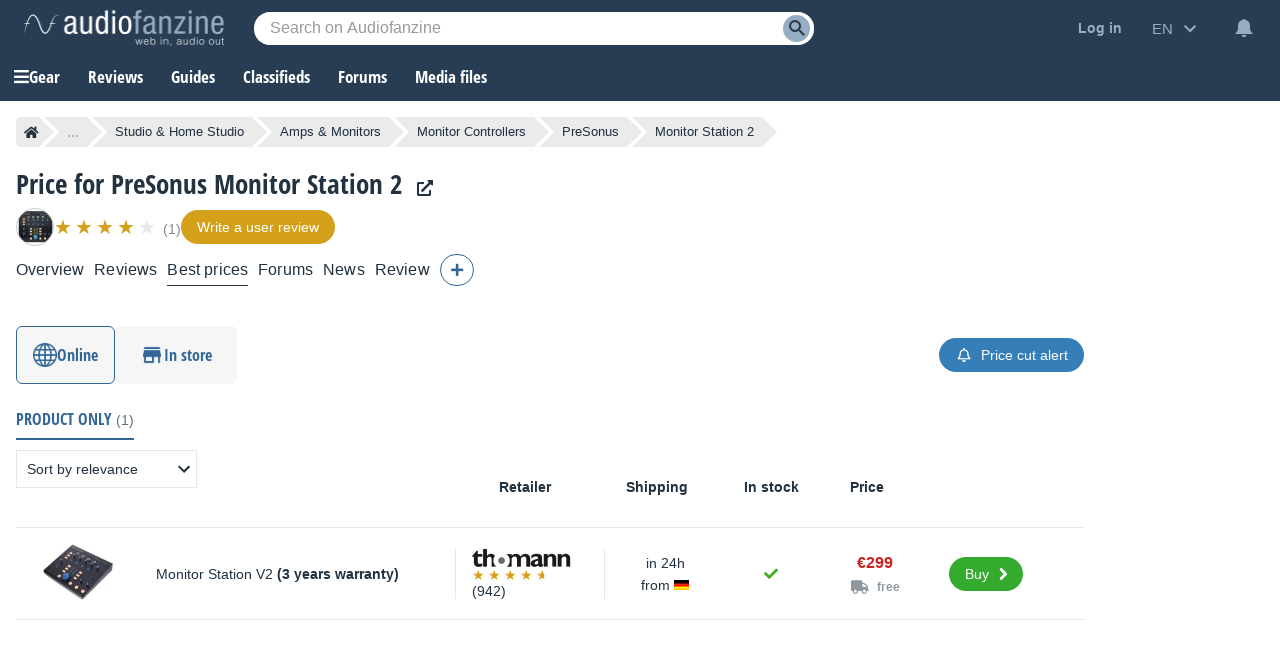

--- FILE ---
content_type: text/html; charset=UTF-8
request_url: https://en.audiofanzine.com/monitor-controller/presonus/monitor-station-2/price/
body_size: 101891
content:
<!DOCTYPE html>
<html lang="en">

<head>
    <meta charset="utf-8">
            <meta http-equiv="Content-Security-Policy" content="upgrade-insecure-requests">
        <meta name="description" content="New PreSonus Monitor Station 2 offered by 1 stores starting at €299." >
<meta name="viewport" content="width=device-width, initial-scale=1" >
<meta name="robots" content="index, follow, max-image-preview:large, max-snippet:-1, max-video-preview:-1" >    <meta property="fb:pages" content="122703964411139">
    <meta name="format-detection" content="telephone=no">
    <title>Buy PreSonus Monitor Station 2 at the best price - Audiofanzine</title>    <link rel="preconnect" href="https://static.audiofanzine.com">
    <link rel="preconnect" href="https://img.audiofanzine.com">
    <link rel="preconnect" href="https://medias.audiofanzine.com">
            <link rel="preconnect" href="https://securepubads.g.doubleclick.net">
        <link rel="dns-prefetch" href="https://static.audiofanzine.com">
    <link rel="dns-prefetch" href="https://img.audiofanzine.com">
    <link rel="dns-prefetch" href="https://medias.audiofanzine.com">
            <link rel="dns-prefetch" href="https://securepubads.g.doubleclick.net">
        <meta property="og:site_name" content="Audiofanzine" />
    <meta property="og:url" content="https://en.audiofanzine.com/monitor-controller/presonus/monitor-station-2/price/" />
    <meta property="fb:app_id" content="131609570183516" />
        <style>@keyframes bounce{70%{transform:translateY(0)}80%{transform:translateY(-2%)}90%{transform:translateY(0)}95%{transform:translateY(-7%)}97%{transform:translateY(0)}99%{transform:translateY(-3%)}100%{transform:translateY(0)}}.button{border-width:1px;border:0;font-family:arial;color:#369;text-align:center;text-transform:none;font-weight:normal;font-size:.875rem;background:#eee;cursor:pointer;margin:0;display:inline;display:-moz-inline-box;display:inline-block;*overflow:visible;padding:8px 16px;border:0;line-height:1.125rem;border-radius:24px;position:relative}.button-r,.button-r.redirLink{display:inline-block;text-align:center;text-decoration:none !important;font-family:arial;font-size:.875rem;border-radius:24px;padding:8px 16px;text-transform:unset;font-weight:normal;text-shadow:none;color:var(--color-buttonr) !important;border:0;background:var(--bg-buttonr);cursor:pointer}.button-r i{margin-right:4px}.button-r:hover{background:var(--bg-buttonr-hover)}.button-r.redirLink:hover{text-decoration:none}.button-ellipsis{background:#ebebec;background-image:url(https://static.audiofanzine.com/images/audiofanzine/interface/icons/dots_icon.png);background-repeat:no-repeat;background-size:24px;background-position:center;border-radius:10px}body.blue-mode .button{background:#1b2632;color:#fff}body.dark-mode .button{background:#223140;color:#fff}.button-loader{position:relative}.button:link,.button:visited{color:#fff}.button:focus,.button:hover{border-color:#000;outline:0}.button:active,.button-active{background-color:#e6e6e6;color:#346699}body.dark-mode .button:active,body.dark-mode .button-active,body.blue-mode .button:active,body.blue-mode .button-active{background-color:#213040}.button[disabled],.button[disabled]:active,.button[disabled]:hover,.button.disabled,.button.disabled:active,.button.disabled:hover{color:#888889 !important;border-color:#ddd;background-color:#f3f3f3;background-image:none;text-shadow:none;cursor:auto}body.dark-mode .button[disabled],body.dark-mode .button[disabled]:active,body.dark-mode .button[disabled]:hover,body.dark-mode .button.disabled,body.dark-mode .button.disabled:active,body.dark-mode .button.disabled:hover,body.blue-mode .button[disabled],body.blue-mode .button[disabled]:active,body.blue-mode .button[disabled]:hover,body.blue-mode .button.disabled,body.blue-mode .button.disabled:active,body.blue-mode .button.disabled:hover{color:#798497 !important;border-color:#ddd;background-color:#42556c}.button-nostyle{color:#213140;text-decoration:underline;font-size:1rem;font-family:arial;background:0;border:0;outline:0;text-transform:unset}.button-nostyle:hover{text-decoration:none}.button-icon-text{width:auto;background-repeat:no-repeat;background-position:center left;font-size:1.0625rem;border:0;outline:0;box-shadow:none;background-color:transparent;padding-left:34px;font-family:"Open Sans Condensed",Impact,"Franklin Gothic Bold",sans-serif;font-weight:700;cursor:pointer}.button-no-icon-text{width:auto;background-repeat:no-repeat;background-position:center left;font-size:1.0625rem;border:0;outline:0;box-shadow:none;background-color:transparent;padding-left:0;font-family:"Open Sans Condensed",Impact,"Franklin Gothic Bold",sans-serif;font-weight:700}.button-fbbcode{background-color:rgba(33,49,64,0.05);width:32px;height:32px;background-repeat:no-repeat;background-position:center;border:0;outline:0;cursor:pointer}.button-fb.redirLink{border-radius:4px;padding:12px;text-align:center;color:#fff;border:0;background-color:#3b5998;display:flex;align-items:center;width:250px;grid-gap:4px}.button-fb.redirLink:hover{background-color:#466ab5;text-decoration:none}.button-fb.redirLink i{margin-right:4px;font-size:1rem}.button-google.redirLink{border-radius:4px;padding:12px;text-align:center;color:#223140;background-color:#fff;border:1px solid;border-color:#efefef;display:flex;align-items:center;width:276px;font-size:1rem}.button-google.redirLink:hover{background-color:#fff;text-decoration:none}.button-google.redirLink i{margin-right:4px;font-size:1rem}body.dark-mode .button-fbbcode{background-color:#272f32}body.blue-mode .button-fbbcode{background-color:#1b2632}.button-fbbcode:hover{background-color:#c2c6ca;opacity:1}body.dark-mode .button-fbbcode:hover{background-color:#363c40}body.blue-mode .button-fbbcode:hover{background-color:#304256}.button-fbbcode.bold{background-image:url(https://static.audiofanzine.com/images/audiofanzine/interface/icons/bbcode/icon_bbcode_bold.svg)}body.dark-mode .button-fbbcode.bold,body.blue-mode .button-fbbcode.bold{background-image:url(https://static.audiofanzine.com/images/audiofanzine/interface/icons/bbcode/icon_bbcode_bold_darkmode.svg)}.button-fbbcode.italic{background-image:url(https://static.audiofanzine.com/images/audiofanzine/interface/icons/bbcode/icon_bbcode_italic.svg)}body.dark-mode .button-fbbcode.italic,body.blue-mode .button-fbbcode.italic{background-image:url(https://static.audiofanzine.com/images/audiofanzine/interface/icons/bbcode/icon_bbcode_italic_darkmode.svg)}.button-fbbcode.quoter{background-image:url(https://static.audiofanzine.com/images/audiofanzine/interface/icons/bbcode/icon_bbcode_quote.svg)}body.dark-mode .button-fbbcode.quoter,body.blue-mode .button-fbbcode.quoter{background-image:url(https://static.audiofanzine.com/images/audiofanzine/interface/icons/bbcode/icon_bbcode_quote_darkmode.svg)}.button-fbbcode.underline{background-image:url(https://static.audiofanzine.com/images/audiofanzine/interface/icons/bbcode/icon_bbcode_underline.svg)}body.dark-mode .button-fbbcode.underline,body.blue-mode .button-fbbcode.underline{background-image:url(https://static.audiofanzine.com/images/audiofanzine/interface/icons/bbcode/icon_bbcode_underline_darkmode.svg)}.button-fbbcode.link{background-image:url(https://static.audiofanzine.com/images/audiofanzine/interface/icons/bbcode/icon_bbcode_link.svg)}body.dark-mode .button-fbbcode.link{background-image:url(https://static.audiofanzine.com/images/audiofanzine/interface/icons/bbcode/icon_bbcode_link_darkmode.svg)}.button-fbbcode.strike{background-image:url(https://static.audiofanzine.com/images/audiofanzine/interface/icons/bbcode/icon_bbcode_strike.svg)}body.dark-mode .button-fbbcode.strike,body.blue-mode .button-fbbcode.strike{background-image:url(https://static.audiofanzine.com/images/audiofanzine/interface/icons/bbcode/icon_bbcode_strike_darkmode.svg)}.button-fbbcode.image{background-image:url(https://static.audiofanzine.com/images/audiofanzine/interface/icons/bbcode/icon_bbcode_image.svg)}body.dark-mode .button-fbbcode.image,body.blue-mode .button-fbbcode.image{background-image:url(https://static.audiofanzine.com/images/audiofanzine/interface/icons/bbcode/icon_bbcode_image_darkmode.svg)}.button-fbbcode.audio{background-image:url(https://static.audiofanzine.com/images/audiofanzine/interface/icons/bbcode/icon_bbcode_audio.svg)}.body.dark-mode .button-fbbcode.audio,.body.blue-mode .button-fbbcode.audio{background-image:url(https://static.audiofanzine.com/images/audiofanzine/interface/icons/bbcode/icon_bbcode_audio_darkmode.svg)}.button-fbbcode.video{background-image:url(https://static.audiofanzine.com/images/audiofanzine/interface/icons/bbcode/icon_bbcode_video.svg)}body.dark-mode .button-fbbcode.video,body.blue-mode .button-fbbcode.video{background-image:url(https://static.audiofanzine.com/images/audiofanzine/interface/icons/bbcode/icon_bbcode_video_darkmode.svg)}.button-fbbcode.code{background-image:url(https://static.audiofanzine.com/images/audiofanzine/interface/icons/bbcode/icon_bbcode_code.svg)}body.dark-mode .button-fbbcode.code,body.blue-mode .button-fbbcode.code{background-image:url(https://static.audiofanzine.com/images/audiofanzine/interface/icons/bbcode/icon_bbcode_code_darkmode.svg)}.button-fbbcode.avert{background-image:url(https://static.audiofanzine.com/images/audiofanzine/interface/icons/bbcode/icon_bbcode_avert.svg)}.button-fbbcode.offtopic{background-image:url(https://static.audiofanzine.com/images/audiofanzine/interface/icons/bbcode/icon_bbcode_offtopic.svg)}body.dark-mode .button-fbbcode.offtopic,body.blue-mode .button-fbbcode.offtopic{background-image:url(https://static.audiofanzine.com/images/audiofanzine/interface/icons/bbcode/icon_bbcode_offtopic_darkmode.svg)}.button-fbbcode.list{background-image:url(https://static.audiofanzine.com/images/audiofanzine/interface/icons/bbcode/icon_bbcode_list.svg)}body.dark-mode .button-fbbcode.list,body.blue-mode .button-fbbcode.list{background-image:url(https://static.audiofanzine.com/images/audiofanzine/interface/icons/bbcode/icon_bbcode_list_darkmode.svg)}.button-fbbcode.listitem{background-image:url(https://static.audiofanzine.com/images/audiofanzine/interface/icons/bbcode/icon_bbcode_listitem.svg)}body.dark-mode .button-fbbcode.listitem,body.blue-mode .button-fbbcode.listitem{background-image:url(https://static.audiofanzine.com/images/audiofanzine/interface/icons/bbcode/icon_bbcode_listitem_darkmode.svg)}.button-fbbcode.spoiler{background-image:url(https://static.audiofanzine.com/images/audiofanzine/interface/icons/bbcode/icon_bbcode_spoiler.svg)}body.dark-mode .button-fbbcode.spoiler,body.blue-mode .button-fbbcode.spoiler{background-image:url(https://static.audiofanzine.com/images/audiofanzine/interface/icons/bbcode/icon_bbcode_spoiler_darkmode.svg)}.button-fbbcode.mbac{background-image:url(https://static.audiofanzine.com/images/audiofanzine/interface/icons/bbcode/icon_bbcode_mbac.svg)}.button-fbbcode.download{background-image:url(https://static.audiofanzine.com/images/audiofanzine/interface/icons/bbcode/icon_bbcode_download.svg)}body.dark-mode .button-fbbcode.download,body.blue-mode .button-fbbcode.download{background-image:url(https://static.audiofanzine.com/images/audiofanzine/interface/icons/bbcode/icon_bbcode_download_darkmode.svg)}.button-fbbcode.dots{background-image:url(https://static.audiofanzine.com/images/audiofanzine/interface/icons/bbcode/icon_bbcode_dots.svg)}body.dark-mode .button-fbbcode.dots,body.blue-mode .button-fbbcode.dots{background-image:url(https://static.audiofanzine.com/images/audiofanzine/interface/icons/bbcode/icon_bbcode_dots_darkmode.svg)}.button-icon-text.upper{text-transform:uppercase}.button-icon-text.lower{text-transform:capitalize}.button-icon-text.medium{font-size:.875rem;font-family:arial;padding-left:24px;height:17px}.button-no-icon-text.medium{font-size:.875rem;font-family:arial;padding-left:4px;height:17px}.button-icon-text.small,.button-no-icon-text.small{font-size:.75rem;font-family:arial;padding-left:20px;height:17px}.button-icon-text.black{color:#213140 !important}.button-icon-text.dark-grey{color:#57626d !important}.button-icon-text.light-grey,.button-no-icon-text.light-grey{color:#6d8193 !important}body.dark-mode .button-icon-text.dark-grey,body.blue-mode .button-icon-text.dark-grey{color:#c3c5c6 !important}body.dark-mode .button-icon-text,body.blue-mode .button-icon-text{color:#fff !important;background-color:transparent}.button-icon-text.new-item{background-image:url(https://static.audiofanzine.com/images/audiofanzine/interface/icon_add_circle.svg)}.button-icon-text.forward{background-image:url(https://static.audiofanzine.com/images/audiofanzine/interface/icon_forward.svg)}body.dark-mode .button-icon-text.forward,body.blue-mode .button-icon-text.forward{background-image:url(https://static.audiofanzine.com/images/audiofanzine/interface/icon_forward_darkmode.svg)}.button-icon-text.call{background-image:url(https://static.audiofanzine.com/images/audiofanzine/interface/icon_call.svg)}body.dark-mode .button-icon-text.call,body.blue-mode .button-icon-text.call{background-image:url(https://static.audiofanzine.com/images/audiofanzine/interface/icon_call_dark.svg)}.button-icon-text.mark-solved{background-image:url(https://static.audiofanzine.com/images/audiofanzine/forum/icon_solved.svg)}.button-icon-text.subscribe-all-forum{background-image:url(https://static.audiofanzine.com/images/audiofanzine/interface/icon_email_blue_dark.svg)}body.dark-mode .button-icon-text.subscribe-all-forum,body.blue-mode .button-icon-text.subscribe-all-forum{background-image:url(https://static.audiofanzine.com/images/audiofanzine/interface/icon_email_blue_dark_darkmode.svg)}.button-icon-text.unsubscribe-all-forum{background-image:url(https://static.audiofanzine.com/images/audiofanzine/interface/icon_email_blue_dark_cross.svg)}body.dark-mode .button-icon-text.unsubscribe-all-forum,body.blue-mode .button-icon-text.unsubscribe-all-forum{background-image:url(https://static.audiofanzine.com/images/audiofanzine/interface/icon_email_blue_dark_cross_darkmode.svg)}.button-icon-text.subscribe-forum{background-image:url(https://static.audiofanzine.com/images/audiofanzine/interface/icon_subscribe_forum.svg)}.button-icon-text.delete-forum{background-image:url(https://static.audiofanzine.com/images/audiofanzine/interface/icon_alert_close_error.svg)}.button-icon-text.restore-forum{background-image:url(https://static.audiofanzine.com/images/audiofanzine/interface/icon_arrow_readmore.svg)}body.blue-mode .button-icon-text.subscribe-forum,body.dark-mode .button-icon-text.subscribe-forum{background-image:url(https://static.audiofanzine.com/images/audiofanzine/interface/icon_subscribe_forum_dark.svg)}.button-icon-text.unsubscribe-forum{background-image:url(https://static.audiofanzine.com/images/audiofanzine/interface/icon_unsubscribe_forum.svg)}body.blue-mode .button-icon-text.unsubscribe-forum,body.dark-mode .button-icon-text.unsubscribe-forum{background-image:url(https://static.audiofanzine.com/images/audiofanzine/interface/icon_unsubscribe_forum_dark.svg)}.button-icon-text.subscribe-forum.small,.button-icon-text.unsubscribe-forum.small{padding-left:24px;background-size:16px}.button-icon-text.reply-forum{background-image:url(https://static.audiofanzine.com/images/audiofanzine/interface/icon_reply_forum.svg)}.button-icon-text.subscribe-newsletter{float:none;text-align:right;display:block;position:absolute;bottom:12px;right:12px;width:233px;background-position-x:10px;text-transform:unset;font-family:arial;font-weight:bold;font-size:14px;background-color:#eee;background-image:url(https://static.audiofanzine.com/images/audiofanzine/interface/icon_newsletter.svg);border-radius:30px;animation:bounce 8s ease infinite;box-shadow:0 3px 7px rgb(0 0 0 / 30%)}body.dark-mode .button-icon-text.subscribe-newsletter,body.blue-mode .button-icon-text.subscribe-newsletter{background-image:url(https://static.audiofanzine.com/images/audiofanzine/interface/icon_newsletter_wht.svg);background-repeat:no-repeat;background-position:center left;background-position-x:10px;background-color:#223140}.button-icon-text.do-flag{background-image:url(https://static.audiofanzine.com/images/audiofanzine/interface/icon_threads_favorite.svg)}.button-icon-text.un-flag{background-image:url(https://static.audiofanzine.com/images/audiofanzine/interface/icon_unflag.svg)}.button-icon-text.legend-item{background-image:url(https://static.audiofanzine.com/images/audiofanzine/interface/icon_directions.svg)}.button-icon-text.options{background-image:url(https://static.audiofanzine.com/images/audiofanzine/interface/icon_settings.svg)}.button-icon-text.pinfavorites{background-image:url(https://static.audiofanzine.com/images/audiofanzine/interface/icon_star_border.svg);font-weight:bold;text-decoration:underline}.button-icon-text.pinfavorites:hover{text-decoration:none}.button-icon-text.notify{background-image:url(https://static.audiofanzine.com/images/audiofanzine/interface/icon_add_alert.svg);font-weight:bold;text-decoration:underline}.button-icon-text.notify:hover{text-decoration:none}.button-icon-text.unnotify{background-image:url(https://static.audiofanzine.com/images/audiofanzine/interface/icon_remove_alert.svg)}body.dark-mode .button-icon-text.options,body.blue-mode .button-icon-text.options{background-image:url(https://static.audiofanzine.com/images/audiofanzine/interface/icon_settings_wht.svg);color:rgba(255,255,255,0.7) !important}body.dark-mode .button-icon-text.legend-item,body.blue-mode .button-icon-text.legend-item{background-image:url(https://static.audiofanzine.com/images/audiofanzine/interface/icon_directions.svg);color:rgba(255,255,255,0.7) !important}html>body input.button,x:-moz-any-link,x:default,html>body button.button,x:-moz-any-link,x:default{padding-top:3px;padding-bottom:2px}a.button,x:-moz-any-link,x:default,span.button,x:-moz-any-link,x:default,div.button,x:-moz-any-link,x:default{padding:3px 8px 3px;text-decoration:none}.button-fixed{padding-left:0 !important;padding-right:0 !important;width:100%}button.button-icon-c{padding-top:1px;padding-bottom:1px}button.button-icon-c{padding-top:3px\9;padding-bottom:2px\9}button.button-icon-c{*padding-top:0;*padding-bottom:0}html>body button.button-icon-c,x:-moz-any-link,x:default{padding-top:1px;padding-bottom:1px}.button-icon{display:block;margin:0 auto;height:18px;width:18px}.button-red,.button-red.redirLink{text-shadow:none;color:#fff;background:#d02121;border:0;font-size:.875rem;font-family:arial}.button-red:link,.button-red:visited{color:#fff}a.button-red:hover,.button-red:hover,.button-red.redirLink:hover{background:#bb1b1b;text-decoration:none}.button.button-red:active,.button-active.button-red{background-color:#da0000;background-image:-webkit-gradient(linear,0 0,0 100%,from(#a20000),to(#da0000));background-image:-moz-linear-gradient(top,#a20000,#da0000);filter:progid:DXImageTransform.Microsoft.Gradient(EndColorstr='#da0000',StartColorstr='#A20000',GradientType=0)}body.dark-mode .button-red,body.dark-mode .button-red.redirLink,body.blue-mode .button-red,body.blue-mode .button-red.redirLink{background:#982626}body.dark-mode a.button-red:hover,body.dark-mode .button-red:hover,body.dark-mode .button-red.redirLink:hover,body.blue-mode a.button-red:hover,body.blue-mode .button-red:hover,body.blue-mode .button-red.redirLink:hover{background:#bb1b1b;text-decoration:none}.button-lightgray,.button-lightgray.redirLink{text-shadow:none;color:#6d8193;background:#e5e8e9;border:0;font-size:.875rem;font-family:arial}.button-lightgray:link,.button-lightgray:visited{color:#6d8193}a.button-lightgray:hover,.button-lightgray:hover,.button-lightgray.redirLink:hover{background:#d9dedf;text-decoration:none}body.blue-mode a.button-lightgray:hover,body.blue-mode .button-lightgray:hover,body.blue-mode .button-lightgray.redirLink:hover{background:#223140;text-decoration:none}.button-yellow,.button-yellow.redirLink{background:#fa2;background-image:-webkit-gradient(linear,0 0,0 100%,from(#fe6),to(#fa2));background:-moz-linear-gradient(top,#fe6,#fa2);filter:progid:DXImageTransform.Microsoft.Gradient(EndColorstr='#ffaa22',StartColorstr='#ffee66',GradientType=0);border:1px solid #fa2;text-shadow:0 1px 0 #fe6}.button-yellow:focus,.button-yellow:hover{background-image:-webkit-gradient(linear,0 0,0 100%,from(#ffe35b),to(#fa2));background:-moz-linear-gradient(top,#ffe35b,#fa2);filter:progid:DXImageTransform.Microsoft.Gradient(EndColorstr='#ffaa22',StartColorstr='#ffe35b',GradientType=0)}.button-yellow:active,.button-active.yellow{color:#000;background-color:#fe6;background-image:-webkit-gradient(linear,0 0,0 100%,from(#fa2),to(#fe6));background-image:-moz-linear-gradient(top,#fa2,#fe6);filter:progid:DXImageTransform.Microsoft.Gradient(EndColorstr='#ffee66',StartColorstr='#ffaa22',GradientType=0)}.button-orange,.button-orange.redirLink,body.dark-mode .button-orange,body.dark-mode .button-orange.redirLink,body.blue-mode .button-orange,body.blue-mode .button-orange.redirLink{text-shadow:none;color:#fff;background:#d59f1b}.button-orange:hover,.button-orange.redirLink:hover,body.dark-mode .button-orange:hover,body.dark-mode .button-orange.redirLink:hover,body.blue-mode .button-orange:hover,body.blue-mode .button-orange.redirLink:hover{background:#c18f15;text-decoration:none}.button-orange:link,.button-orange:visited{color:#fff}.button-orange:active,.button-active.orange,body.dark-mode .button-orange:active,body.dark-mode .button-active.orange,body.blue-mode .button-orange:active,body.blue-mode .button-active.orange{background-color:#d4a32a;color:#fff}.button-transparent,.button-transparent.redirLink{background:transparent !important;color:#223240;text-decoration:underline}.button-transparent:link,.button-transparent:visited{color:#223240;text-decoration:underline}.dark-mode .button-transparent:link,.dark-mode .button-transparent:visited{color:#fff}.button-transparent:hover,.button-transparent.redirLink:hover{background:transparent !important;text-decoration:none;color:#223240}.button-transparent:active,.button-active.transparent{background-color:transparent;color:#223240;text-decoration:underline}.button-green,.button-green.redirLink{background:#34ab2e !important;color:#fff}.button-green-disabled{background:#34ab2e !important;color:#fff;cursor:default}.button-green:link,.button-green:visited{color:#fff}.button-green:hover,.button-green.redirLink:hover{background:#3f941e !important;text-decoration:none}.button-green-disabled:hover{background:#34ab2e !important}.button-green:active,.button-green-disabled:active,.button-active.green{background-color:#34ab2e;color:#fff}.button-green:disabled,.button-green[disabled]{color:#899daf !important;border-color:#ddd !important;background-color:#f3f3f3 !important}.button-green.button-loader:disabled{color:#f3f3f3 !important}body.dark-mode .button-green:disabled,body.blue-mode .button-green:disabled{background-color:#266a0a !important;color:#1e4011 !important}body.dark-mode .button-green.button-loader:disabled,body.blue-mode .button-green.button-loader:disabled{color:#266a0a !important}.button-green-border,.button-green-border.redirLink{background:transparent !important;color:#34ab2e;border:1px solid #34ab2e}.button-green-border:link,.button-green-border:visited{color:#34ab2e}.button-green-border:hover,.button-green-border.redirLink:hover{background:transparent !important;text-decoration:underline;border:1px solid #34ab2e;outline:0}.button-green-border:active{background-color:transparent;border:1px solid #34ab2e;color:#34ab2e}.button-green-border:disabled{background-color:transparent !important;color:#848484;border:1px solid #848484}.button-blue-border,.button-blue-border.redirLink{background:transparent !important;color:var(--color-button-normal);border:1px solid var(--color-button-normal)}.button-blue-border:link,.button-blue-border:visited{color:var(--color-button-normal)}.button-blue-border:hover,.button-blue-border.redirLink:hover{background:transparent !important;text-decoration:underline;border:1px solid var(--color-button-normal);outline:0}.button-blue-border:active{background-color:transparent;border:1px solid var(--color-button-normal);color:var(--color-button-normal)}.button-blue-border:disabled{background-color:transparent !important;color:#848484;border:1px solid #848484}.button-blue-border.icon{display:flex;gap:6px;align-items:center}.button-blue-border.plus{display:flex;width:24px;align-items:center;justify-content:center}body.dark-mode .button-blue-border,body.blue-mode .button-blue-border,body.dark-mode .button-blue-border.redirLink,body.blue-mode .button-blue-border.redirLink{background:transparent !important;color:var(--color-button-normal);border:1px solid var(--color-button-normal)}.button-black-border,.button-black-border.redirLink{background:transparent !important;color:var(--text-color);border:1px solid var(--text-color)}.button-black-border:link,.button-black-border:visited{color:var(--text-color)}.button-black-border:hover,.button-black-border.redirLink:hover{background:transparent !important;text-decoration:underline;border:1px solid var(--text-color);outline:0}.button-black-border:active{background-color:transparent;border:1px solid var(--text-color);color:var(--text-color)}.button-black-border:disabled{background-color:transparent !important;color:#848484;border:1px solid #848484}.button-black-border.icon{display:flex;gap:6px;align-items:center}.button-grey-border,.button-grey-border.redirLink{background:transparent !important;color:#8c8c8c;border:1px solid #8c8c8c}.button-grey-border:link,.button-grey-border:visited{color:#8c8c8c}.button-grey-border:hover,.button-grey-border.redirLink:hover{background:transparent !important;text-decoration:underline;border:1px solid #8c8c8c;outline:0}.button-grey-border:active{background-color:transparent;border:1px solid #8c8c8c;color:#8c8c8c}.button-green-2{background-color:#48ab22;color:#fff !important;font-family:"Arial",sans-serif;font-size:.875rem;text-align:center;border:0;width:100%;padding:10px;cursor:pointer;outline:0;font-weight:normal;border-radius:24px}.button-green-2:hover{background-color:#449e21}.button-green-2.redirLink:hover{text-decoration:none}.button-blue,.button-blue.redirLink,body.dark-mode .button-blue,body.dark-mode .button-blue.redirLink,body.blue-mode .button-blue,body.blue-mode .button-blue.redirLink{text-shadow:none;color:#fff;background:#367eb8}.button-blue:link,.button-blue:visited,body.dark-mode .button-blue:link,body.dark-mode .button-blue:visited,body.blue-mode .button-blue:link,body.blue-mode .button-blue:visited{color:#fff}.button-blue:active,.button-active.blue,body.dark-mode .button-blue:active,body.dark-mode .button-active.blue,body.blue-mode .button-blue:active,body.blue-mode .button-active.blue{background:#3674a7}.button-blue:hover{background:#2b5b88;text-decoration:none}.button-blue-invert,.button-blue-invert.redirLink{text-shadow:none;color:#fff;background:#2b5b88}.button-blue-invert:link,.button-blue-invert:visited{color:#fff}.button-blue-invert:active{background:#2b5b88}.button-blue-invert:hover{background:#3674a7;text-decoration:none}.button-grey-low,.button-grey-low.redirLink{text-shadow:none;color:#213140;border:0;background:rgba(33,49,64,0.05);filter:unset}.button-grey-light,.button-grey-light:link,.button-grey-light:visited,.button-grey-light.redirLink{text-shadow:none;color:#6d8193;border:0;background:rgba(33,49,64,0.05);filter:unset}.dark-mode .button-grey-light,.dark-mode .button-grey-light:link,.dark-mode .button-grey-light:visited,.dark-mode .button-grey-light.redirLink{background:#223140}.button-grey-light:hover,.button-grey-light.redirLink:hover{color:#6d8193;background:#d9dedf;text-decoration:none}.dark-mode .button-grey-light:hover,.dark-mode .button-grey-light.redirLink:hover{background:#081420}.button-grey-blue,.button-grey-blue.redirLink{text-shadow:none;color:#fff !important;border:0;background:#6d8193;box-shadow:0 2px 7px #2232402E;opacity:1;filter:unset}body.dark-mode .button-grey-blue,body.dark-mode .button-grey-blue.redirLink{background:#10161c}.button-black,.button-black.redirLink{text-shadow:none;color:#fff;border:1px solid #626262;background:#272727;background:-moz-linear-gradient(to top,#777,#020202);filter:progid:DXImageTransform.Microsoft.Gradient(EndColorstr='#020202',StartColorstr='#777777',GradientType=0)}.button-black:link,.button-black:visited{color:#fff}.button-black:active,.button-active.black{background-color:#777;background-image:-webkit-gradient(linear,0 0,0 100%,from(#020202),to(#777));background-image:-moz-linear-gradient(to top,#020202,#777);filter:progid:DXImageTransform.Microsoft.Gradient(EndColorstr='#777777',StartColorstr='#020202',GradientType=0)}a.button.button-tiny,.button.button-tiny,.button-tiny{font-size:.714em;font-weight:normal;line-height:1em;padding:2px 8px;border-radius:4px}a.button.button-medium,.button.button-medium,.button-medium{font-size:1em;font-weight:bold;line-height:1.2em;padding:5px 8px;border-radius:4px}.button-medium .ui-icon{margin-top:1px;margin-right:5px}a.button.button-large,.button.button-large,.button-large{font-size:1.143em;font-weight:bold;padding:10px;border-radius:5px;line-height:1.143em}a.button.button-thin_large,.button.button-thin_large,.button-thin_large{font-size:1.143em;font-weight:bold;padding:5px 45px;border-radius:5px}a.button-message,span.button-message{background-color:#fff;padding:8px 16px;color:#223140 !important;display:block;font-family:"Open Sans Condensed",Impact,"Franklin Gothic Bold",sans-serif;text-transform:uppercase;font-weight:700}.ie6 .button .ui-icon,.ie7 .button .ui-icon{display:none}.button .ui-icon{float:left;height:16px;margin-left:-1px;margin-right:6px;width:16px;margin-top:0;border:0}.button .ui-icon{margin-top:-2px}.button .ui-icon.after{float:right;margin-left:4px;margin-right:-5px}a.button-medium:hover,a.button-large:hover,a.button-small:hover,a.button-tiny:hover{text-decoration:none;border-color:#000}.button-border,body.blue-mode .button-border,body.dark-mode .button-border{font-size:1rem;outline:0;box-shadow:none;padding:6px 12px 6px 12px;background-color:transparent;border-radius:18px;border:1px solid var(--color-btn-n1);cursor:pointer;color:var(--color-btn-n1);text-decoration:none}.button-border:link,.button-border:visited,body.dark-mode .button-border:link,body.dark-mode .button-border:visited,body.blue-mode .button-border:link,body.blue-mode .button-border:visited{border:1px solid var(--color-btn-n1) !important;background:transparent !important;color:var(--color-btn-n1) !important;text-decoration:none !important}.button-border:focus,.button-border:hover,body.dark-mode .button-border:focus,body.dark-mode .button-border:hover,body.blue-mode .button-border:focus,body.blue-mode .button-border:hover{border:1px solid var(--color-btn-n1-hover) !important;background:transparent !important;color:var(--color-btn-n1-hover) !important;text-decoration:none !important}.button-border:active,body.dark-mode .button-border:active,body.blue-mode .button-border:active{border:1px solid var(--color-btn-n1-hover) !important;background:transparent !important;color:var(--color-btn-n1-hover) !important}.button-border-grey:link,.button-border-grey:visited,body.dark-mode .button-border-grey:link,body.dark-mode .button-border-grey:visited,body.blue-mode .button-border-grey:link,body.blue-mode .button-border-grey:visited{border:1px solid var(--color-btn-n2) !important;background:transparent !important;color:var(--color-btn-n2) !important;text-decoration:none !important}.button-border-grey:focus,.button-border-grey:hover,body.dark-mode .button-border-grey:focus,body.dark-mode .button-border-grey:hover,body.blue-mode .button-border-grey:focus,body.blue-mode .button-border-grey:hover{border:1px solid var(--color-btn-n2-hover) !important;background:transparent !important;color:var(--color-btn-n2-hover) !important;text-decoration:none !important}.button-border-grey:active,body.dark-mode .button-border-grey:active,body.blue-mode .button-border-grey:active{border:1px solid var(--color-btn-n2-hover) !important;background:transparent !important;color:var(--color-btn-n2-hover) !important}.button-delete,body.dark-mode .button-delete,body.blue-mode .button-delete{border:1px solid var(--color-btn-delete) !important;background:transparent !important;color:var(--color-btn-delete) !important;padding:6px 12px}.button-delete:link,.button-delete:visited,body.dark-mode .button-delete:link,body.dark-mode .button-delete:visited,body.blue-mode .button-delete:link,body.blue-mode .button-delete:visited{border:1px solid var(--color-btn-delete) !important;background:transparent !important;color:var(--color-btn-delete) !important;text-decoration:none}.button-delete:focus,.button-delete:hover,body.dark-mode .button-delete:focus,body.dark-mode .button-delete:hover,body.blue-mode .button-delete:focus,body.blue-mode .button-delete:hover{border:1px solid var(--color-btn-delete-hover) !important;background:transparent !important;color:var(--color-btn-delete-hover) !important}.button-delete:active,body.dark-mode .button-delete:active,body.blue-mode .button-delete:active{border:1px solid var(--color-btn-delete-hover) !important;background:transparent !important;color:var(--color-btn-delete-hover) !important}.button-disabled,.button-disabled:link,.button-disabled:visited{color:var(--color-btn-disabled) !important;text-decoration:none}body.blue-mode .button-disabled,body.blue-mode .button-disabled:link,body.blue-mode .button-disabled:visited{background-color:#283c54 !important;color:var(--color-btn-disabled) !important;text-decoration:none}body.dark-mode .button-disabled,body.dark-mode .button-disabled:link,body.dark-mode .button-disabled:visited{background-color:#10161c !important;color:var(--color-btn-disabled) !important;text-decoration:none}.button.i-icon{display:inline-flex;gap:8px;align-items:center}.button-blue-alert,.button-blue-alert:active,body.dark-mode .button-blue-alert,body.dark-mode .button-blue-alert:active,body.blue-mode .button-blue-alert,body.blue-mode .button-blue-alert:active{text-shadow:none;color:#fff;background-color:#367eb8;background-image:url(https://static.audiofanzine.com/images/audiofanzine/interface/bell.png);background-repeat:no-repeat;background-position:16px center;background-size:18px;padding-left:42px}.button-blue-alert.on,.button-blue-alert.on:active,body.dark-mode .button-blue-alert.on,body.dark-mode .button-blue-alert.on:active,body.blue-mode .button-blue-alert.on,body.blue-mode .button-blue-alert.on:active{background-image:url(https://static.audiofanzine.com/images/audiofanzine/interface/bell-on.png);background-repeat:no-repeat;background-position:16px center;background-size:18px;padding-left:42px}.button-blue-alert:hover,body.dark-mode .button-blue-alert:hover,body.blue-mode .button-blue-alert:hover,.button-blue-alert.on:hover,body.dark-mode .button-blue-alert.on:hover,body.blue-mode .button-blue-alert.on:hover{background-color:#336c9a}.alert{word-wrap:break-word;font-size:1rem;color:#fff;line-height:22px;padding:16px 16px 16px 52px;background-repeat:no-repeat;background-position:left 14px center;margin:16px;position:relative}#full-content .alert{margin:16px 0}.alert .close{position:absolute;top:16px;right:26px;width:24px;height:24px;background-repeat:no-repeat;background-position:center;cursor:pointer}.alert-success{background-color:#dff0d8;border-color:#d6e9c6;color:#3c763d}.alert-info{background-color:#336697;border-color:#336697;color:#fff;background-image:url('https://static.audiofanzine.com/images/audiofanzine/interface/icon_alert_info.svg')}.alert-info-light{background-color:#e1e8ef;border-color:#336697;color:#52606f;background-image:url('https://static.audiofanzine.com/images/audiofanzine/interface/icon_alert_info_light.svg')}.dark-mode .alert-info-light{background-color:#203140;border-color:#336697;color:#8ca1b7}.alert.alert-info .close{background-image:url('https://static.audiofanzine.com/images/audiofanzine/interface/icon_alert_close_info.svg')}.alert-info a{color:#FFF !important;border:none !important}.alert-info-light a{color:#52606f !important;border:none !important}.dark-mode .alert-info-light a{color:#fff !important}.alert-success{background-color:#49ab22;border-color:#49ab22;color:#fff;background-image:url('https://static.audiofanzine.com/images/audiofanzine/interface/icon_alert_success.svg')}.alert-success a{color:#fff}.alert.alert-success .close{background-image:url('https://static.audiofanzine.com/images/audiofanzine/interface/icon_alert_close_success.svg')}.alert-warning{background-color:#d59f1b;border-color:#d59f1b;color:#fff;background-image:url('https://static.audiofanzine.com/images/audiofanzine/interface/icon_alert_warning.svg')}.alert-warning a{color:#fff;text-decoration:underline;font-weight:bold}.alert-warning a:hover{text-decoration:none}.alert.alert-warning .close{background-image:url('https://static.audiofanzine.com/images/audiofanzine/interface/icon_alert_close_warning.svg')}.alert-danger{background-color:#cf2122;border-color:#cf2122;color:#fff;background-image:url('https://static.audiofanzine.com/images/audiofanzine/interface/icon_alert_error.svg')}.alert.alert-danger .close{background-image:url('https://static.audiofanzine.com/images/audiofanzine/interface/icon_alert_close_error.svg')}.alert-danger-2{background-color:#f8d7da;border-color:#f8d7da;color:#721c24;background-image:unset;border-radius:6px;padding:16px}body.dark-mode .alert-danger-2,body.blue-mode .alert-danger-2{background-color:#280d0e;border-color:#7a282b;color:#dd8c92;background-image:unset;border-radius:6px;padding:16px}.alert-danger-2 p:last-child{margin-bottom:0}.alert-danger a,.alert-warning a{color:#FFF !important;border:none !important}.alert-danger-2 a{color:#721c24 !important}body.dark-mode .alert-danger-2 a,body.blue-mode .alert-danger-2 a{color:#dd8c92 !important}.alert ul{margin-left:16px}.alert a,.alert-danger a,.alert-warning a{text-decoration:underline !important}.alert a:hover,.alert-danger a:hover,.alert-warning a:hover{text-decoration:none !important}.alert .redirLink,.alert .link{color:#fff;font-weight:bold;text-decoration:underline;cursor:pointer}.alert .redirLink:hover,.alert .link:hover{text-decoration:none}.hamburger{padding:0;display:inline-block;cursor:pointer;transition-property:opacity,filter;transition-duration:.15s;transition-timing-function:linear;font:inherit;color:inherit;text-transform:none;background-color:transparent;border:0;margin:0;overflow:visible}.hamburger:hover{opacity:.7}.hamburger.is-active:hover{opacity:.7}.hamburger.is-active .hamburger-inner,.hamburger.is-active .hamburger-inner::before,.hamburger.is-active .hamburger-inner::after{background-color:#fff}.hamburger-box{width:24px;display:flex;position:relative;align-self:center;height:16px}.hamburger-inner{display:block;top:50%;margin-top:-2px}.hamburger-inner,.hamburger-inner::before,.hamburger-inner::after{width:24px;height:2px;background-color:#fff;border-radius:4px;position:absolute;transition-property:transform;transition-duration:.15s;transition-timing-function:ease}.hamburger-inner::before,.hamburger-inner::after{content:"";display:block}.hamburger-inner::before{top:-6px}.hamburger-inner::after{top:-12px !important}.hamburger--collapse .hamburger-inner{top:auto;bottom:0;transition-duration:.13s;transition-delay:.13s;transition-timing-function:cubic-bezier(0.55,0.055,0.675,0.19)}.hamburger--collapse .hamburger-inner::after{top:-20px;transition:top .2s .2s cubic-bezier(0.33333,0.66667,0.66667,1),opacity .1s linear}.hamburger--collapse .hamburger-inner::before{transition:top .12s .2s cubic-bezier(0.33333,0.66667,0.66667,1),transform .13s cubic-bezier(0.55,0.055,0.675,0.19)}.hamburger--collapse.is-active .hamburger-inner{transform:translate3d(0,-6px,0) rotate(-45deg);transition-delay:.22s;transition-timing-function:cubic-bezier(0.215,0.61,0.355,1)}.hamburger--collapse.is-active .hamburger-inner::after{top:0;opacity:0;transition:top .2s cubic-bezier(0.33333,0,0.66667,0.33333),opacity .1s .22s linear}.hamburger--collapse.is-active .hamburger-inner::before{top:0;transform:rotate(-90deg);transition:top .1s .16s cubic-bezier(0.33333,0,0.66667,0.33333),transform .13s .25s cubic-bezier(0.215,0.61,0.355,1)}@font-face{font-family:'Open Sans Condensed';font-style:normal;font-weight:700;font-display:swap;src:url('https://static.audiofanzine.com/styles/webfonts/open-sans-condensed-v15-latin-700.eot');src:local(''),url('https://static.audiofanzine.com/styles/webfonts/open-sans-condensed-v15-latin-700.eot?#iefix') format('embedded-opentype'),url('https://static.audiofanzine.com/styles/webfonts/open-sans-condensed-v15-latin-700.woff2') format('woff2'),url('https://static.audiofanzine.com/styles/webfonts/open-sans-condensed-v15-latin-700.woff') format('woff'),url('https://static.audiofanzine.com/styles/webfonts/open-sans-condensed-v15-latin-700.ttf') format('truetype'),url('https://static.audiofanzine.com/styles/webfonts/open-sans-condensed-v15-latin-700.svg#OpenSansCondensed') format('svg')}@keyframes jump-shaking{0%{transform:translateX(0)}25%{transform:translateY(-6px)}35%{transform:translateY(-6px) rotate(2deg)}55%{transform:translateY(-6px) rotate(-2deg)}65%{transform:translateY(-6px) rotate(2deg)}75%{transform:translateY(-6px) rotate(-2deg)}100%{transform:translateY(0) rotate(0)}}article,aside,details,figcaption,figure,footer,header,hgroup,menu,nav,section{display:block}article iframe{width:100%}[v-cloak]{display:none !important}.clearfix:after{content:".";display:block;clear:both;visibility:hidden;line-height:0;height:0}.clearfix{display:inline-block}.pull-right{float:right}.pull-left{float:left}.align-center{text-align:center}html[xmlns] .clearfix{display:block}* html .clearfix{height:1%}*{padding:0;margin:0}p{margin:1em 0}.main-text{font-size:1em;line-height:1.4em}body{--basic-text:#000;--text-color:#223240;--text-color-invert:#fff;--text-color-light:#6d8193;--text-color-light-grey:#383c3f;--text-color-dark:#213146;--text-color-blue-light:#718192;--subtext-color-light:#6d8193;--text-grey-blue-light:#607182;--text-grey-blue-light-2:#657688;--text-grey-blue-light-3:#899daf;--text-grey-blue-light-4:#cee0f2;--text-grey-color-light:#707b84;--text-color-normal-grey:#888;--text-color-normal-grey-1:#878787;--text-grey:gray;--title-newsletter:#919fac;--bg-categories-filter:rgba(33,49,64,0.10);--bg-menu-header-product:#fff;--bg-menu:#fff;--bg-menu-item-hover:#f1f1f1;--bg-menu-item-hover-2:#e6e6e6;--bg-menu-item-hover-3:#f5da81;--bg-menu-item-hover-4:#eee;--bg-menu-mob-sub:#e5e8e9;--bg-menu-mobile:#283c54;--bg-widget-news:#e1e2e4;--color-button-normal:#336697;--h2-color:#336697;--bg-color:#f6f6f6;--bg-color-2:#f7f7f7;--bg-color-3:#f6f6f6;--bg-color-4:#f7f7f7;--bg-color-5:#e7e7e7;--bg-color-6:#e7e7e7;--border-card-item:#eee;--bg-classifieds-highlighted:#ffe3e5;--bg-classifieds-highlighted-hover:#fae4e5;--subtitle-color:#6d8193;--link-color:#369;--link-color-cat:#346697;--link-color-dark:#213140;--link-color-grey:#999;--link-color-tooltip:#369;--link-color-hover:#444;--link-newsletterspecial:#233e53;--bg-newsletterspecial-title:#c6d5e5;--bg-newsletterspecial-back:#ebeced;--bg-newsletterspecial-button:#efefef;--bg-newsletterspecial-button-hover:#d8d8d8;--color-title-newsletterspecial:#233e53;--bg-input:#fff;--bg-input-readonly:#eee;--bg-input-error:#fcf6f6;--bg-input-error-1:#fcf6f6;--bg-input-has-error:#f4dada;--color-input-has-error:#c80a0a;--border-input-has-error:#da7171;--color-input-placeholder-error:rgba(204,0,0,0.3);--bg-input-filter:#fafafa;--bg-input-login:#fafafa;--color-border-input-login:#dee0e1;--bg-left-bloc:#f5f5f5;--bg-left-bloc-2:#fff;--color-input-filter-border:#e5e8e9;--color-input-filter-border-2:#e5e8e9;--bg-wrapper-filter:#dde1e2;--bg-letters:#dfe7ee;--bg-buttonr:#ebebec;--bg-buttonr-hover:#d9d9db;--color-buttonr:#223140;--bg-button-light:#d9dedf;--bg-button-light-hover:#b9bcbd;--border-color:#e7e7e7;--border-color-2:#fff;--border-color-3:#cdcdcd;--border-grey-highlighted:#dcdcdc;--border-separator-color:#e7e7e7;--border-separator-color-2:#e5e8e9;--border-separator-color-3:#f6f6f5;--border-separator-color-4:#e1e1e3;--border-separator-color-5:#f1f1f1;--border-separator-color-6:#efefef;--border-separator-color-7:#cacaca;--border-separator-color-8:#afc1cf;--border-separator-color-9:#d6d6d6;--border-separator-color-10:#d6d6d6;--border-separator-color-11:#e0e0e0;--border-separator-color-12:#dadada;--border-separator-color-li:#dadada;--border-separator-color-li-2:#cfcfcf;--border-separator-color-li-3:#e8e8e8;--border-newsletter-bloc:#f6f6f6;--border-blue:#369;--bg-hover-li:#b6cad5;--bg-hover-li-2:#b6cad5;--bg-canvas-argus:transparent;--bg-sidebox:#eee;--bg-row-alternate:#efefef;--bg-row-alternate-2:#d6d6d6;--bg-row-alternate-3:#fff;--bg-header:#283d53;--bg-header-mob:#223240;--bg-burger-mob:#334760;--bg-wrapper:#fff;--bg-in-wrapper:#f9f9f9;--bg-wrapper-input:rgba(33,49,64,0.05);--bg-wrapper-border:#e5e8e9;--bg-wrapper-border-2:#e5e8e9;--bg-wrapper-sub:#fafafa;--bg-wrapper-sub-hover:#e8e8e8;--bg-wrapper-cards:#fff;--bg-wrapper-hover:#f1f1f1;--bg-wrapper-forum-hover:#f1f1f1;--bg-wrapper-even:#e2e2e2;--bg-wrapper-2:#e7eef5;--bg-category-item:#fff;--border-category-item:#eee;--bg-header-block:linear-gradient(180deg,rgba(16,22,28,1) 0,rgba(33,49,64,1) 35%);--bg-footer:#283d53;--bg-middle-footer:#222;--bg-footer-grey:#ebebec;--color-footer-link-title:#3a6f8b;--wrapper-gradient-color:linear-gradient(180deg,rgba(16,22,28,1) 0,rgba(33,49,64,1) 70%);--color-date-hotnews:#6d8194;--bg-hotnews:#edf1f4;--bg-notification-unread:#edf1f4;--bg-highlighted-news:#f8f4dc;--bg-item-slider:#283c54;--bg-wrapper-socials:#e5e8e9;--bg-wrapper-newsletter:#e5e8e9;--bg-bloc-newsletter:#fff;--bg-wrapper-grey:#e5e8e9;--color-item-socials:#fff;--bg-filter-bloc:#e5e8e9;--text-color-filter:#6d8193;--bg-cmps-head:#fff;--color-cmps-header-grey:#57626d;--color-cmps-tabs:#336697;--color-border-cmps-tabs:#fff;--color-border-tabs:#336697;--item-thumbnail-border:#e5e8e9;--item-cards-border:#e5e8e9;--item-cards-border-2:#d9d9d9;--bg-card-item:#fff;--color-dark-mention:#131c25;--color-cmps-id:#666;--color-price:#d02121;--bg-block-sponso:#e5e8e9;--color-label-sponso:#97adc4;--sublink-sponso-color:#6d8193;--color-red-link:#d02121;--color-label-newsletter:#df1700;--text-color-label-newsletter:#fff;--color-comment:#346697;--color-ratecontrib:#369;--bg-tag-color:#e5e8e9;--bg-tag-color-hover:#dddfe0;--tag-color:#6e8293;--bg-tag-verified:#d4f6db;--bg-tag-not-verified:#e6e6e6;--bg-tag-default:#e5e5e5;--bg-comparo-head:#fff;--bg-comparo-bloc:#f6f6f6;--bg-comparo-sticky:#fff;--bg-classified-seller:rgba(33,49,64,0.05);--bg-articlereact:rgba(33,49,64,0.05);--bg-articlereact-2:rgba(33,49,64,0.05);--bg-subbloc-form:rgba(33,49,64,0.05);--color-articlereact-border:#eee;--text-light-opacity:rgba(33,49,64,0.5);--bg-comparo-mailorder:#e3e4e5;--bg-comparo-hover:#f6f6f6;--color-selected-breadcrumb:#3f5269;--color-tagline:rgba(33,49,64,0.4);--bg-pros-cons:#eee;--bg-af-tv:#e7f6ff;--bg-extra-light:rgba(33,49,64,0.03);--bg-extra-light-2:rgba(33,49,64,0.03);--bg-fill-profil:#f4f4f5;--bg-bloc-profil:rgba(33,49,64,0.05);--bg-sub-bloc-profil:rgba(33,49,64,0.05);--bg-deleted-bloc-profil:rgba(33,49,64,0.05);--text-color-checkbox-label:rgba(33,49,64,0.75);--bg-bloc-help:#eaf1f6;--color-text-bloc-help:#223140;--color-bg-signature:#f1f7fd;--bg-like:#f4f4f5;--color-like:#58636d;--border-forums:#dedede;--bg-forums:transparent;--bg-forums-first-post:rgba(33,49,64,0.1);--bg-forums-label:#d8d8da;--bg-forums-posts:rgba(33,49,64,0.05);--bg-li-forums-pinned:#e1e1e3;--bg-li-forums-pinned-hover:#e1e1e3;--bg-li-forums:#e1e1e3;--bg-li-forums-new:#efefef;--bg-li-forums-hover:#d9d9d9;--bg-li-forums-new-hover:#f2f1f1;--color-text-forum-advanced:#727c86;--bg-blocquote:#e1e2e3;--bg-offtopic:#e4e4e5;--bg-quote-offtopic:#e3e3e4;--bg-code:#cecfd2;--color-text-blocquote:rgba(33,49,64,0.75);--color-text-blocquote-2:#373737;--color-forums-backlink:#606c77;--color-link-forums:#949699;--color-offtopic:#526069;--color-border-forums-sign:#dbdee0;--color-border-spoiler:rgba(37,50,63,0.1);--color-forums-sign:rgba(33,49,64,0.6);--color-pastille-forums:#e1e1e3;--color-first-pastille-forums:#d0d0d0;--bg-icon-last-post:#fff;--bg-form-fieldset:#e1e1e3;--bg-paginator:#ebecec;--bg-paginator-2:#cbcfd2;--text-color-paginator:rgba(33,49,64,0.5);--bg-input-forums-search:#e0e2e4;--bg-input-forums-button:#ccd1d4;--bg-grey-light:#eee;--bg-grey-light-2:#f9f9f9;--color-border-grey-light:#c3c5c6;--bg-autocomplete-hover:#edf1f4;--bg-tooltip:#e2e9ef;--color-text-tooltip:#258;--bg-option-hover:#f9f9f9;--color-option-border-hover:#e7e7e7;--color-text-option:#777;--color-hr:#f2f3f4;--bg-square:#fff;--bg-deals-exprired:#d9d9d9;--bg-deals-hover:#f1f1f1;--bg-deals-date:#cecece;--bg-deals-timing:#e5e8e9;--color-faq-blockquote:#369;--color-faq-border:#ccc;--color-subtext-input:#555;--bg-wrap-smiley:#edeeee;--bg-thead:#555;--bg-thead-dark:#000;--bg-grey-hover:#ddd;--bg-button-switchmode:#ddd;--adbanner-bg:#fff;--adbanner-bg-thumb:transparent;--adbanner-color-shop:#6d8194;--adbanner-color-manufacturer:#336697;--adbanner-color-button:#20679b;--adbanner-color-button-text:#fff;--adbanner-color-border:#e4e8e9;--adbanner-color-border-inner:#e4e8e9;--adbanner-color-link:#369;--bg-shop-hover:#ececec;--bg-shop-item-af:#f2faff;--text-color-bell-me:#6d8093;--text-color-bell-me-2:#526171;--bg-bell-me:#f4f4f5;--bg-bell-me-hover:#e5e8e9;--bg-bell-me-2:#e5e8e9;--bg-bell-me-hover-2:#d8dbdd;--bg-bell-me-3:#e5e5e5;--bg-bell-me-hover-3:#ebebeb;--bg-activity-green:#cbe3cb;--bg-activity-red:#e3cbcb;--bg-activity-grey:#ededed;--bg-activity-orange:#ffe9d3;--autocomplete-link:#006cd2;--bg-audio-file:#eee;--bg-tr-1:#eee;--bg-tr-2:#fff;--border-tr:#cacaca;--bg-tr-hover:#cbcbcb;--bg-af-arrow:#000;--bg-didyoumean-search:#e4e8e9;--bg-top-articles:#e5e8e9;--bg-player-audio-1:#ededed;--bg-player-audio-2:#f6f6f6;--bg-player-audio-li:#f6f6f6;--bg-player-audio-li-border:#e5e9e9;--bg-player-audio-li-hover:#efefef;--li-breadcrumb-text-color:#223140;--li-breadcrumb-text-color-backdrop:#97adc4;--li-breadcrumb-color:#ebebec;--li-breadcrumb-color-hover:#d9d9d9;--li-breadcrumb-backdrop-color:rgba(255,255,255,0.1);--li-breadcrumb-backdrop-color-hover:rgba(0,0,0,0.2);--bg-member-search:#eee;--bg-member-search-hover:#dedede;--bg-input-filters:#fff;--bg-input-filters-playlist:#f0f0f0;--border-selected-input-filters:#293d53;--border-selected-input-comparo:#336697;--border-input-filters:#dadada;--bg-wrap-block-socials:#f6f6f6;--bg-block-fb:#fff;--bg-block-fb-text-color:#3c4043;--bg-block-fb-border:#dadce0;--bg-block-fb-hover:#f8fafe;--bg-block-fb-border-hover:#d2e2fc;--bg-input-filters-disabled:#e1e1e1;--bg-tag-reduced-price:#fcdada;--color-tag-reduced-price:#223140;--color-orange-brown:#eda750;--bg-tag-looper-free:#e5e8e9;--color-tag-looper-free:#223140;--color-tag-classified:#eceaeb;--color-price-input-sign:#eceaeb;--bg-highlight:#ccc;--bg-tab:#eceaeb;--bg-green-light:#d4f6db;--bg-grey-light:#dfdfdf;--bg-bloc-success-options:#f6f6f6;--bg-pinned-emlt:#eef1f4;--color-stabilo:#223140;--bg-stabilo:#fff100;--bg-notification-outofdate:#e7e7e7;--color-notification-outofdate:#1b2632;--bg-btn:#fff;--bg-updateuser-side:#eceef1;--valid-color:#3f941e;--valid-background:#dcf4dc;--error-color:#d84242;--error-background:#ffe5e5;--bg-deleteaccount:#ffe9e9;--color-bar:#6d8193;--bg-loader:#223240;--bg-notif-success:#dff0d8;--border-notif-success:#d6e9c6;--color-notif-success:#2a5425;--color-strong-notif-success:#139504;--color-admin-avg:#d51b1b;--bg-otheroffers-priceengine:#f8f8f8;--bg-item-shop:#f6f6f6;--color-btn-n1:#369;--color-btn-n1-hover:#5a9de0;--color-btn-n2:#8b8b8b;--color-btn-n2-hover:#404040;--color-btn-delete:#d02121;--color-btn-delete-hover:#fa4b4b;--color-btn-disabled:#888;--color-donut-note-1:#33ab2d;--color-donut-note-2:#8eba25;--color-donut-note-3:#fec60a;--color-donut-note-4:#f38f1c;--color-donut-note-5:#e42221;--bg-donut-progress:#ccc;--bg-donut-progress-note:#223240;--bg-offer-directory-person:#f2f9ff;--bg-offer-directory-pro:#f7fff6;--color-music-loader:#97adc4;--bg-alert-info:#d9edf7;--border-alert-info:#bce8f1;--color-alert-info:#31708f;--bg-alert-success:#dff0d8;--border-alert-success:#d6e9c6;--color-alert-success:#3c763d;--bg-chips-selected:#176fb7;--bg-chips-box-selected:#176fb7;--bg-chips-box-current:#e7e7e7;--bg-chips:#fff;--color-chips:#757575;--bg-chips-checkbox:#e7e7e7;--bg-synopsis:#f9f9f9;--bg-comparo-sticky:#eaf0f5;--bg-comparo-sticky-li:#fff;--bg-border-cat:#efefef;--bg-item-title:#f5f5f5;--bg-manufacturer-name-available:#fff;--bg-manufacturer-name-notavailable:#f4dada;--placeholder-default:#757575;--bg-manage-subscription:#e1e1e1;--bg-disabled-offer:#e7e7e7;--bg-entity-index-header:#30566d;--bg-entity-block:#fff;--bg-warning-entity:#e2eaf1;--bg-classified-directory-info:#eee3ca;--bg-new-comment:rgba(232,236,241,1);--bg-bottom-card:#f6f6f6;--border-bottom-card:#eee;--bg-tag-dispatch:#ebebeb;--bg-tag-dispatch-highlighted:#98aec4;--bg-header-product-img:#fff;--bg-tag-fav:#fff;--color-tag-fav:#223240;--bg-tag-25yo:#efefef}body.blue-mode{--basic-text:#fff;--text-color:#eee;--text-color-invert:#223240;--text-color-light:#6d8193;--text-color-light-grey:#7b8892;--text-color-dark:#fff;--text-color-blue-light:#bdc3cb;--subtext-color-light:#bdc3cb;--text-grey-blue-light:#93a9bf;--text-grey-blue-light-2:#97adc4;--text-grey-blue-light-3:#a9c5e3;--text-grey-blue-light-4:#cee0f2;--text-color-normal-grey:#97adc4;--text-color-normal-grey-1:#bfbfbf;--text-grey-color-light:#b4bac0;--text-grey:#7087a1;--title-newsletter:#e4e8e9;--bg-categories-filter:#223140;--bg-menu-header-product:#334760;--bg-menu:#1b2632;--bg-menu-item-hover:#223140;--bg-menu-item-hover-2:#5d7085;--bg-menu-item-hover-3:#234338;--bg-menu-item-hover-4:#283c54;--bg-menu-mob-sub:#283c54;--bg-menu-mobile:#213140;--bg-widget-news:#213240;--color-button-normal:#adc6df;--h2-color:#fff;--bg-color:#283c54;--bg-color-2:#293d53;--bg-color-3:#1b2632;--bg-color-4:#334760;--bg-color-5:#334760;--bg-color-6:#273648;--border-card-item:#465c71;--bg-classifieds-highlighted:#62437b;--bg-classifieds-highlighted-hover:#6b4a86;--color-text-classifieds-highlighted:#fff;--link-color:#6aabeb;--link-color-cat:#fff;--link-color-dark:#fff;--link-color-grey:#97adc4;--link-color-hover:#fff;--link-color-tooltip:#1b2632;--link-newsletterspecial:#c6d5e5;--bg-newsletterspecial-title:#213240;--bg-newsletterspecial-back:#283c54;--bg-newsletterspecial-button:#1b2632;--bg-newsletterspecial-button-hover:#232d39;--color-title-newsletterspecial:#eee;--subtitle-color:#8495a5;--bg-input:#1b2632;--bg-input-readonly:#2d3e4c;--bg-input-login:#223140;--color-border-input-login:#223140;--bg-input-error:transparent;--bg-input-error-1:#414a55;--bg-input-has-error:#4d2727;--color-input-has-error:#ffa4a4;--border-input-has-error:#da7171;--color-input-placeholder-error:rgba(255,141,1,0.3);--bg-input-filter:#1b2632;--bg-left-bloc:#213140;--bg-left-bloc-2:#213140;--color-input-filter-border:#1b2632;--color-input-filter-border-2:#53697e;--bg-wrapper-filter:#283c54;--bg-letters:#283c54;--bg-buttonr:#202832;--bg-buttonr-hover:#26303d;--color-buttonr:#dddcdc;--bg-button-light:#223140;--bg-button-light-hover:#151f29;--border-color:#435876;--border-color-2:#77797c;--border-color-3:#cdcdcd;--border-grey-highlighted:#76899a;--border-separator-color:#405162;--border-separator-color-2:#43556a;--border-separator-color-3:#576e89;--border-separator-color-4:#364c68;--border-separator-color-5:#33414e;--border-separator-color-6:#97adc4;--border-separator-color-7:#405262;--border-separator-color-8:#4e677a;--border-separator-color-9:transparent;--border-separator-color-10:transparent;--border-separator-color-11:#e0e0e0;--border-separator-color-12:#657687;--border-separator-color-li:#425670;--border-separator-color-li-2:#c6c6c6;--border-separator-color-li-3:#434a52;--border-blue:#5f6e82;--border-newsletter-bloc:#334760;--bg-hover-li:#b6cad5;--bg-hover-li-2:#223140;--bg-canvas-argus:#0e161c;--bg-sidebox:#1b2632;--bg-row-alternate:#465c76;--bg-row-alternate-2:#465c76;--bg-row-alternate-3:#465c76;--bg-header:#223140;--bg-header-mob:#223140;--bg-burger-mob:#334760;--bg-wrapper:#334760;--bg-in-wrapper:#283c54;--bg-wrapper-input:#223240;--bg-wrapper-border:#283c54;--bg-wrapper-border-2:#53697e;--bg-wrapper-sub:#374d68;--bg-wrapper-sub-hover:#2f435a;--bg-wrapper-cards:transparent;--bg-wrapper-hover:#283c54;--bg-wrapper-forum-hover:#334760;--bg-wrapper-even:#3f526a;--bg-wrapper-2:#334760;--bg-wrapper-grey:#334760;--bg-category-item:#334760;--border-category-item:#455c71;--bg-header-block:linear-gradient(180deg,rgba(16,22,28,1) 0,rgba(33,49,64,1) 35%);--bg-footer:#2d425c;--bg-middle-footer:#222;--bg-footer-grey:#334e68;--color-footer-link-title:#fff;--wrapper-gradient-color:linear-gradient(180deg,rgba(16,22,28,1) 0,rgba(33,49,64,1) 70%);--color-date-hotnews:#bdc3cb;--bg-hotnews:#213140;--bg-notification-unread:#3c4658;--bg-highlighted-news:#7e6b00;--bg-item-slider:#283c54;--bg-wrapper-socials:#131921;--bg-bloc-newsletter:#213140;--bg-wrapper-newsletter:#334760;--color-item-socials:#213140;--bg-filter-bloc:#334760;--text-color-filter:#96acbe;--bg-cmps-head:#334760;--color-cmps-header-grey:#b4bac1;--color-cmps-tabs:#fff;--color-border-cmps-tabs:transparent;--color-border-tabs:#c6d5e5;--item-thumbnail-border:#455462;--bg-card-item:#334760;--item-cards-border:transparent;--item-cards-border-2:#97adc4;--color-dark-mention:#fff;--color-cmps-id:#95abc1;--color-price:#ff8d00;--bg-block-sponso:#25374a;--color-label-sponso:#18222c;--sublink-sponso-color:#b4bac1;--color-red-link:#ff8d01;--color-label-newsletter:#d8a343;--text-color-label-newsletter:#223240;--color-comment:#fff;--color-ratecontrib:#c6d5e5;--bg-tag-color:#1b2632;--bg-tag-color-hover:#334760;--tag-color:#96adbe;--bg-tag-verified:#569044;--bg-tag-not-verified:#1b2632;--bg-tag-default:#1b2633;--bg-comparo-head:#334760;--bg-comparo-bloc:#283c54;--bg-comparo-sticky:#334760;--bg-classified-seller:#223240;--bg-articlereact:#223240;--bg-articlereact-2:#223240;--bg-subbloc-form:#2d4152;--color-articlereact-border:transparent;--text-light-opacity:rgba(255,255,255,0.5);--bg-comparo-mailorder:#334760;--bg-comparo-hover:#223140;--color-selected-breadcrumb:#969fa9;--color-tagline:#a3b2c0;--bg-pros-cons:#223140;--bg-af-tv:#293d53;--bg-extra-light:#36485e;--bg-extra-light-2:#455b76;--bg-fill-profil:#283c54;--bg-bloc-profil:#3a506a;--bg-sub-bloc-profil:#334760;--bg-deleted-bloc-profil:#283c54;--text-color-checkbox-label:#fff;--bg-bloc-help:#1b2632;--color-text-bloc-help:#c6d5e5;--color-bg-signature:#3b506a;--bg-like:#283c54;--color-like:#bac2ca;--border-forums:#405061;--bg-forums:transparent;--bg-forums-first-post:#223240;--bg-forums-label:#161f29;--bg-forums-posts:#263d53;--color-border-forums-sign:#435364;--color-border-spoiler:#8e9499;--color-forums-sign:#ccd0d7;--bg-li-forums-pinned:#243a4e;--bg-li-forums-pinned-hover:#506278;--bg-li-forums:#24394e;--bg-li-forums-new:#425770;--bg-li-forums-hover:#41536a;--bg-li-forums-new-hover:#485c75;--color-text-forum-advanced:#c9ced3;--bg-blocquote:#1c2834;--bg-offtopic:#2f3e4c;--bg-quote-offtopic:#374c5e;--bg-code:#161e26;--color-text-blocquote:rgba(219,238,255,0.67);--color-text-blocquote-2:#cdd8e3;--color-link-forums:#bdc3cb;--color-offtopic:#e8e9ea;--color-pastille-forums:#283c54;--color-first-pastille-forums:#283c54;--bg-icon-last-post:#223140;--bg-form-fieldset:#1f2c38;--color-forums-backlink:#97adc4;--bg-paginator:#223240;--bg-paginator-2:#223240;--text-color-paginator:#fff;--bg-input-forums-search:#1b2632;--bg-input-forums-button:#feb800;--bg-grey-light:#223240;--bg-grey-light-2:#223140;--color-border-grey-light:#566574;--bg-autocomplete-hover:#263444;--bg-tooltip:#97adc4;--color-text-tooltip:#053768;--bg-option-hover:#263444;--color-option-border-hover:#364d68;--color-text-option:#97adc4;--color-hr:#5d7085;--bg-square:#223140;--color-square-border:#96abbe;--bg-deals-exprired:#223240;--bg-deals-hover:#283c54;--bg-deals-date:#334760;--bg-deals-timing:#1b2632;--color-faq-blockquote:#d1e8ff;--color-faq-border:#97adc4;--color-subtext-input:#aec6df;--bg-wrap-smiley:#223240;--bg-thead:#223240;--bg-thead-dark:#1b2632;--bg-grey-hover:#1b2632;--bg-button-switchmode:#2c425c;--adbanner-bg:#203140;--adbanner-bg-thumb:#fff;--adbanner-color-shop:#b9c5d1;--adbanner-color-manufacturer:#c6cacc;--adbanner-color-button:#d8a343;--adbanner-color-border:#3f5161;--adbanner-color-border-inner:transparent;--adbanner-color-button-text:#223240;--adbanner-color-link:#fff;--bg-shop-hover:#223140;--bg-shop-item-af:#283c54;--text-color-bell-me:#fff;--text-color-bell-me-2:#dddcdc;--bg-bell-me:#213140;--bg-bell-me-hover:#283c54;--bg-bell-me-2:#213140;--bg-bell-me-hover-2:#283c54;--bg-bell-me-3:#445c78;--bg-bell-me-hover-3:#3f536b;--bg-activity-green:#1a7615;--bg-activity-red:#740b0b;--bg-activity-grey:#223140;--bg-activity-orange:#bb6c1d;--autocomplete-link:#97adc4;--bg-audio-file:#272f32;--bg-tr-1:#283c54;--bg-tr-2:#334760;--border-tr:#5e6f85;--bg-af-arrow:#fff;--bg-didyoumean-search:#223140;--bg-top-articles:#131921;--bg-player-audio-1:#223140;--bg-player-audio-2:#223140;--bg-player-audio-li:#334760;--bg-player-audio-li-border:#223140;--bg-player-audio-li-hover:#283c54;--li-breadcrumb-text-color:#c6d5e5;--li-breadcrumb-text-color-backdrop:#c6d5e5;--li-breadcrumb-color:#283c54;--li-breadcrumb-color-hover:#25364c;--li-breadcrumb-backdrop-color:rgba(255,255,255,0.1);--li-breadcrumb-backdrop-color-hover:rgba(0,0,0,0.2);--bg-member-search:#223140;--bg-member-search-hover:#334660;--bg-input-filters:#223140;--bg-input-filters-playlist:#223246;--border-selected-input-filters:#97acc4;--border-selected-input-comparo:#fff;--border-input-filters:#425670;--bg-wrap-block-socials:#5e6f85;--bg-block-fb:#fff;--bg-block-fb-text-color:#3c4043;--bg-block-fb-border:#dadce0;--bg-block-fb-hover:#f8fafe;--bg-block-fb-border-hover:#d2e2fc;--bg-input-filters-disabled:#283b54;--bg-tag-reduced-price:#c16618;--color-tag-reduced-price:#e4e4e4;--color-orange-brown:#eda750;--bg-tag-looper-free:#768898;--color-tag-looper-free:#e1e9f1;--color-tag-classified:#203140;--color-price-input-sign:#283c54;--bg-highlight:#25313e;--bg-tab:#283c54;--bg-green-light:#34ab2e;--bg-bloc-success-options:#203140;--bg-pinned-emlt:#203140;--color-stabilo:#223140;--bg-stabilo:#fff100;--bg-notification-outofdate:#3f4040;--color-notification-outofdate:#e5e5e5;--bg-btn:#223140;--bg-updateuser-side:#213240;--valid-color:#94f66e;--valid-background:#1f3e1f;--error-color:#d84242;--error-background:#431e1e;--bg-deleteaccount:#753636;--color-bar:#1b2632;--bg-loader:#fff;--bg-notif-success:#9bc988;--border-notif-success:#d6e9c6;--color-notif-success:#2a5425;--color-strong-notif-success:#35e820;--color-admin-avg:#f5bb2f;--bg-otheroffers-priceengine:#47576d;--bg-item-shop:#283c54;--color-btn-delete:#ff8d00;--color-btn-disabled:#6b7f96;--color-btn-delete-hover:#ffa230;--color-btn-n1:#c6d5e5;--color-btn-n1-hover:#f1f8ff;--color-btn-n2:#8697b0;--color-btn-n2-hover:#6f96c4;--bg-donut-progress:#ccc;--bg-donut-progress-note:#5092d4;--bg-offer-directory-person:#153247;--bg-offer-directory-pro:#254f1f;--bg-alert-info:#a0dfff;--border-alert-info:#bce8f1;--color-alert-info:#0e5e85;--bg-alert-success:#9c6;--border-alert-success:#d6e9c6;--color-alert-success:#184819;--bg-chips-selected:#5db6ff;--bg-chips-box-selected:#3c8fd2;--bg-chips-box-current:#e7e7e7;--bg-chips:#293948;--color-chips:#dddcdc;--bg-chips-checkbox:#525a61;--bg-synopsis:#2a3b50;--bg-comparo-sticky:#223140;--bg-comparo-sticky-li:#334760;--bg-border-cat:#485f7a;--bg-item-title:#283c54;--placeholder-default:#757575;--bg-manage-subscription:#223140;--bg-disabled-offer:#283c54;--bg-entity-index-header:#283c54;--bg-entity-block:#273d54;--bg-warning-entity:#1b2633;--bg-classified-directory-info:#1c2228;--bg-new-comment:#283c54;--bg-bottom-card:#283c54;--border-bottom-card:#607181;--bg-tag-dispatch:#223140;--bg-tag-dispatch-highlighted:#4a2c62;--bg-header-product-img:#283c54;--bg-tag-fav:#203246;--color-tag-fav:#fff;--bg-tag-25yo:#203246}body.dark-mode{--basic-text:#fff;--text-color:#dddcdc;--text-color-invert:#223240;--text-color-light:#bdc3cb;--text-color-light-grey:#7b8892;--text-color-dark:#fff;--text-color-blue-light:#bdc3cb;--subtext-color-light:#bdc3cb;--text-grey-blue-light:#acbbca;--text-grey-blue-light-2:#c3d0db;--text-grey-blue-light-3:#a9c5e3;--text-grey-blue-light-4:#cee0f2;--text-color-normal-grey:#97adc4;--text-color-normal-grey-1:#bfbfbf;--text-grey-color-light:#b4bac0;--text-grey:#7087a1;--title-newsletter:#e4e8e9;--bg-categories-filter:#223140;--bg-menu-header-product:#1c2229;--bg-menu:#1c2229;--bg-menu-item-hover:#10161c;--bg-menu-item-hover-2:#283135;--bg-menu-item-hover-3:#234338;--bg-menu-item-hover-4:#10161c;--bg-menu-mob-sub:#10161c;--bg-menu-mobile:#213140;--bg-widget-news:#282f32;--color-button-normal:#adc6df;--h2-color:#fff;--bg-color:#10161c;--bg-color-2:#10161c;--bg-color-3:#272f32;--bg-color-4:#223140;--bg-color-5:#1c2228;--bg-color-6:#10161c;--border-card-item:#363f48;--bg-classifieds-highlighted:#62437b;--bg-classifieds-highlighted-hover:#6b4a86;--color-text-classifieds-highlighted:#fff;--link-color:#6aabeb;--link-color-cat:#fff;--link-color-dark:#fff;--link-color-grey:#97adc4;--link-color-hover:#fff;--link-color-tooltip:#1b2632;--link-newsletterspecial:#c6d5e5;--bg-newsletterspecial-title:#242b34;--color-title-newsletterspecial:#dddcdc;--bg-newsletterspecial-back:#10161c;--bg-newsletterspecial-button:#10161c;--bg-newsletterspecial-button-hover:#0b0f13;--subtitle-color:#8495a5;--bg-input:#272f32;--bg-input-readonly:#10161c;--bg-input-login:#223140;--color-border-input-login:#223140;--bg-input-error:transparent;--bg-input-error-1:#545454;--bg-input-has-error:#4d2727;--color-input-has-error:#ffa4a4;--border-input-has-error:#da7171;--color-input-placeholder-error:rgba(255,141,1,0.3);--bg-input-filter:#272f32;--bg-left-bloc:#213140;--bg-left-bloc-2:#17212b;--color-input-filter-border:#3b4653;--color-input-filter-border-2:#484f57;--bg-wrapper-filter:#10161c;--color-buttonr:#dddcdc;--bg-buttonr-hover:#2e3d50;--bg-buttonr:#333d4a;--bg-button-light:#223140;--bg-button-light-hover:#151f29;--border-color:#404040;--border-color-2:#77797c;--border-color-3:#cdcdcd;--border-grey-highlighted:#76899a;--border-separator-color:#212a32;--border-separator-color-2:#30393e;--border-separator-color-3:#576e89;--border-separator-color-4:#282f34;--border-separator-color-5:#33414e;--border-separator-color-6:#97adc4;--border-separator-color-7:#405262;--border-separator-color-8:#4e677a;--border-separator-color-9:transparent;--border-separator-color-10:transparent;--border-separator-color-11:#e0e0e0;--border-separator-color-12:#4b4c4d;--border-separator-color-li:#425670;--border-separator-color-li-2:#6d8193;--border-separator-color-li-3:#434a52;--border-blue:#5b5c5d;--border-newsletter-bloc:#1c2226;--bg-hover-li:#b6cad5;--bg-hover-li-2:#223140;--bg-canvas-argus:#0e161c;--bg-sidebox:#33393c;--bg-row-alternate:#0b0f13;--bg-row-alternate-2:#465c76;--bg-row-alternate-3:#0b0f13;--bg-header:#0b0f13;--bg-header-mob:#111a22;--bg-burger-mob:#18212b;--bg-wrapper:#1c2227;--bg-in-wrapper:#283136;--bg-wrapper-input:#0b0f13;--bg-wrapper-border:#2a3238;--bg-wrapper-border-2:#484f57;--bg-wrapper-sub:#283035;--bg-wrapper-sub-hover:#2f435a;--bg-wrapper-cards:transparent;--bg-wrapper-hover:#282e32;--bg-wrapper-forum-hover:#282e32;--bg-wrapper-even:#3f526a;--bg-wrapper-2:#1b2327;--bg-wrapper-grey:#334760;--bg-category-item:#1c2228;--border-category-item:#39434f;--bg-header-block:linear-gradient(180deg,rgba(16,22,28,1) 0,rgba(33,49,64,1) 35%);--bg-footer:#0b0f13;--bg-middle-footer:#1c2229;--bg-footer-grey:#0c0f14;--color-footer-link-title:#fff;--wrapper-gradient-color:linear-gradient(180deg,rgba(16,22,28,1) 0,rgba(33,49,64,1) 70%);--color-date-hotnews:#bdc3cb;--bg-hotnews:#213140;--bg-notification-unread:#3c4658;--bg-highlighted-news:#7e6b00;--bg-item-slider:#1c2227;--bg-wrapper-socials:#131921;--bg-wrapper-newsletter:#1c2226;--bg-bloc-newsletter:#10161c;--color-item-socials:#213140;--bg-filter-bloc:#1c2227;--bg-letters:#283c54;--text-color-filter:#96acbe;--bg-cmps-head:#18212b;--color-cmps-header-grey:#b4bac1;--color-cmps-tabs:#fff;--color-border-cmps-tabs:transparent;--color-border-tabs:#6aabeb;--item-thumbnail-border:#363f48;--bg-card-item:#17212b;--item-cards-border:transparent;--item-cards-border-2:#97adc4;--color-dark-mention:#fff;--color-cmps-id:#95abc1;--color-price:#ff8d00;--bg-block-sponso:#1c2229;--color-label-sponso:#18222c;--sublink-sponso-color:#b4bac1;--color-red-link:#ff8d01;--color-label-newsletter:#ff8d00;--text-color-label-newsletter:#223240;--color-comment:#fff;--color-ratecontrib:#6aabeb;--bg-tag-color:#1b2632;--bg-tag-color-hover:#334760;--tag-color:#96adbe;--bg-tag-verified:#569044;--bg-tag-not-verified:#121212;--bg-tag-default:#36567d;--bg-comparo-head:transparent;--bg-comparo-bloc:#11171d;--bg-comparo-sticky:#283135;--bg-classified-seller:#111a22;--bg-articlereact:#1c2327;--bg-articlereact-2:#0a0f12;--bg-subbloc-form:#2d4152;--color-articlereact-border:transparent;--text-light-opacity:rgba(255,255,255,0.6);--bg-comparo-mailorder:#000;--bg-comparo-hover:#223140;--color-selected-breadcrumb:#969fa9;--color-tagline:#a3b2c0;--bg-pros-cons:#223140;--bg-af-tv:#293d53;--bg-extra-light:#36485e;--bg-extra-light-2:#23292e;--bg-fill-profil:#10161c;--bg-bloc-profil:#272f32;--bg-sub-bloc-profil:#353b3d;--bg-deleted-bloc-profil:#283c54;--text-color-checkbox-label:#fff;--bg-bloc-help:#223140;--color-text-bloc-help:#c6d5e5;--color-bg-signature:#3b506a;--bg-like:#21282a;--color-like:#bac2ca;--border-forums:#212a32;--bg-forums:transparent;--bg-forums-first-post:#272f32;--bg-forums-label:#161f29;--bg-forums-posts:#242b34;--color-border-forums-sign:#343b40;--color-border-spoiler:#8e9499;--color-forums-sign:#ccd0d7;--bg-li-forums-pinned:#282e32;--bg-li-forums-pinned-hover:#3e4347;--bg-li-forums:#282e32;--bg-li-forums-hover:#24292c;--bg-li-forums-new:#3e4347;--bg-li-forums-new-hover:#3a3e42;--color-text-forum-advanced:#c9ced3;--bg-blocquote:#34393d;--bg-offtopic:#2f3e4c;--bg-quote-offtopic:#374c5e;--bg-code:#161e26;--color-text-blocquote:rgba(219,238,255,0.67);--color-text-blocquote-2:#cdd8e3;--color-link-forums:#bdc3cb;--color-offtopic:#e8e9ea;--color-pastille-forums:#161f29;--color-first-pastille-forums:#161f29;--bg-icon-last-post:#10161c;--bg-form-fieldset:#272f32;--color-forums-backlink:#97adc4;--bg-paginator:#223240;--bg-paginator-2:#223240;--text-color-paginator:#fff;--bg-input-forums-search:#272d33;--bg-input-forums-button:#3d4247;--bg-grey-light:#272f32;--bg-grey-light-2:#272f32;--color-border-grey-light:#566574;--bg-autocomplete-hover:#263444;--bg-tooltip:#97adc4;--color-text-tooltip:#053768;--bg-option-hover:#263444;--color-option-border-hover:#364d68;--color-text-option:#97adc4;--color-hr:#5d7085;--bg-square:#223140;--color-square-border:#96abbe;--bg-deals-exprired:#223240;--bg-deals-hover:#283c54;--bg-deals-date:#334760;--bg-deals-timing:#282f32;--color-faq-blockquote:#d1e8ff;--color-faq-border:#97adc4;--color-subtext-input:#aec6df;--bg-wrap-smiley:#223240;--bg-thead:#223240;--bg-thead-dark:#1b2632;--bg-grey-hover:#1b2632;--bg-button-switchmode:#000;--adbanner-bg:#1c2229;--adbanner-bg-thumb:#fff;--adbanner-color-manufacturer:#c6cacc;--adbanner-color-shop:#b9c5d1;--adbanner-color-button:#ff8d00;--adbanner-color-border:#3f5161;--adbanner-color-border-inner:transparent;--adbanner-color-button-text:#223240;--adbanner-color-link:#fff;--bg-shop-hover:#223140;--bg-shop-item-af:#283c54;--text-color-bell-me:#fff;--text-color-bell-me-2:#dddcdc;--bg-bell-me:#213140;--bg-bell-me-hover:#283c54;--bg-bell-me-2:#213140;--bg-bell-me-hover-2:#283c54;--bg-bell-me-3:#283a4a;--bg-bell-me-hover-3:#3a4957;--bg-activity-green:#1a7615;--bg-activity-red:#740b0b;--bg-activity-grey:#223140;--bg-activity-orange:#bb6c1d;--autocomplete-link:#97adc4;--bg-audio-file:#272f32;--bg-tr-1:#282e32;--bg-tr-2:#1c2226;--border-tr:#515151;--bg-tr-hover:#272f32;--bg-af-arrow:#fff;--bg-didyoumean-search:#1c2226;--bg-top-articles:#1c2229;--bg-player-audio-1:#10161c;--bg-player-audio-2:#10161c;--bg-player-audio-li:#223140;--bg-player-audio-li-border:#272f32;--bg-player-audio-li-hover:#334760;--li-breadcrumb-text-color:#c6d5e5;--li-breadcrumb-text-color-backdrop:#c6d5e5;--li-breadcrumb-color:#242b34;--li-breadcrumb-color-hover:#2d343d;--li-breadcrumb-backdrop-color:rgba(255,255,255,0.1);--li-breadcrumb-backdrop-color-hover:rgba(0,0,0,0.2);--bg-member-search:#282f32;--bg-member-search-hover:#1c2226;--bg-input-filters:#18212b;--bg-input-filters-playlist:#212e3e;--border-selected-input-filters:#97acc4;--border-selected-input-comparo:#fff;--border-input-filters:#425670;--bg-wrap-block-socials:#283136;--bg-block-fb:#202124;--bg-block-fb-text-color:#e8eaed;--bg-block-fb-border:#202124;--bg-block-fb-hover:#555658;--bg-block-fb-border-hover:#555658;--bg-input-filters-disabled:#10161c;--bg-tag-reduced-price:#c16618;--color-tag-reduced-price:#e4e4e4;--color-orange-brown:#eda750;--bg-tag-looper-free:#768898;--color-tag-looper-free:#e1e9f1;--color-tag-classified:#203140;--color-price-input-sign:#6d6d6d;--bg-highlight:#15181b;--bg-tab:#10161c;--bg-green-light:#34ab2e;--bg-bloc-success-options:#10161c;--bg-pinned-emlt:#203140;--color-stabilo:#223140;--bg-stabilo:#fff100;--bg-notification-outofdate:#3f4040;--color-notification-outofdate:#e5e5e5;--bg-btn:#0b0f13;--bg-updateuser-side:#282f32;--valid-color:#94f66e;--valid-background:#1f3e1f;--error-color:#d84242;--error-background:#431e1e;--bg-deleteaccount:#753636;--color-bar:#6aabeb;--bg-loader:#fff;--bg-notif-success:#9bc988;--border-notif-success:#d6e9c6;--color-notif-success:#2a5425;--color-strong-notif-success:#35e820;--color-admin-avg:#f5bb2f;--bg-otheroffers-priceengine:#31363a;--bg-item-shop:#282f32;--color-btn-n1:#6aabeb;--color-btn-n1-hover:#90b8df;--color-btn-n2:#8697b0;--color-btn-n2-hover:#6f96c4;--color-btn-delete:#ff8d00;--color-btn-delete-hover:#ffa230;--color-btn-disabled:#6b7f96;--bg-donut-progress:#3b434c;--bg-donut-progress-note:#5092d4;--bg-offer-directory-person:#153247;--bg-offer-directory-pro:#254f1f;--bg-alert-info:#a0dfff;--border-alert-info:#bce8f1;--color-alert-info:#0e5e85;--bg-alert-success:#9c6;--border-alert-success:#d6e9c6;--color-alert-success:#184819;--bg-chips-selected:#5db6ff;--bg-chips-box-selected:#3c8fd2;--bg-chips-box-current:#e7e7e7;--bg-chips:#38414a;--color-chips:#dddcdc;--bg-chips-checkbox:#525a61;--bg-synopsis:#13191f;--bg-comparo-sticky:#0b0f13;--bg-comparo-sticky-li:#1c2228;--bg-border-cat:#32373d;--bg-item-title:#1f2933;--placeholder-default:#757575;--bg-manage-subscription:#223140;--bg-disabled-offer:#10161c;--bg-entity-index-header:#0b0f13;--bg-entity-block:#10161c;--bg-warning-entity:#223140;--bg-classified-directory-info:#1c2228;--bg-new-comment:rgba(50,50,50,1);--bg-bottom-card:#242b34;--border-bottom-card:#333d4a;--bg-tag-dispatch:#191f24;--bg-tag-dispatch-highlighted:#4a2c62;--bg-header-product-img:#242b34;--bg-tag-fav:#0a0f12;--color-tag-fav:#fff;--bg-tag-25yo:#0a0f12}html,body{background:var(--bg-color);font-family:Arial,sans-serif;font-size:16px;color:var(--text-color);margin:0;min-width:768px}body.md-open,body.no-scroll{overflow:hidden}html{background:transparent}a,a:link,a:visited{text-decoration:none;color:var(--link-color)}a:hover{text-decoration:underline}img{border:0}ul,ol{margin:10px 0}h1{margin:12px 0;font-size:1.875em}h2{margin:12px 0;font-size:1.5em}h3{margin:12px 0;font-size:1.1875em}h4{margin:13px 0;font-size:1em}h5{margin:13px 0;font-size:.83em}h6{margin:17px 0;font-size:.75em}select{padding-right:32px;background-color:#fff}table{padding:0;border-spacing:0;border-collapse:collapse;border:0}li span.date{color:var(--text-color-normal-grey);font-size:.75em}li span.hour{color:#cf0000;font-size:.75em}.bold{font-weight:bold}input[type=search]::-ms-clear{display:none;width:0;height:0}input[type=search]::-ms-reveal{display:none;width:0;height:0}input[type="search"]::-webkit-search-decoration,input[type="search"]::-webkit-search-cancel-button,input[type="search"]::-webkit-search-results-button,input[type="search"]::-webkit-search-results-decoration{display:none}.wrap-theme-circle{margin-top:-2px}.theme-circle{width:20px;height:20px;background:var(--bg-button-switchmode);border-radius:24px;border:1px solid #97adc4;margin-top:0;cursor:pointer}.af-arrow{border:solid var(--bg-af-arrow);border-width:0 3px 3px 0;display:inline-block;padding:3px}.af-arrow.right{transform:rotate(-45deg);-webkit-transform:rotate(-45deg)}.af-arrow.left{transform:rotate(135deg);-webkit-transform:rotate(135deg)}.af-arrow.up{transform:rotate(-135deg);-webkit-transform:rotate(-135deg)}.af-arrow.down{transform:rotate(45deg);-webkit-transform:rotate(45deg)}#subheader{position:relative;z-index:99;display:block;background:var(--bg-header)}#wrapper{margin:0 auto;position:relative;z-index:1;background-color:var(--bg-color)}#content{position:relative;background-color:var(--bg-color);padding:0;min-height:500px}footer{margin:0;display:block;color:#fff;font-size:.85em;background:var(--bg-footer)}#footer-top{background:transparent;width:1202px;position:relative;z-index:0;margin:auto;background:var(--bg-footer)}#footer-middle{background:var(--bg-middle-footer)}#footer-bottom{background:#213140;padding:16px}#footer-bottom .inside-footer{padding:0;width:100%;min-width:auto}#footer-bottom .inside-footer .copy{grid-column:1 / span 2}#footer-bottom .inside-footer ul{display:flex;justify-content:flex-start;flex-wrap:wrap;font-family:"Open Sans Condensed",Impact,"Franklin Gothic Bold",sans-serif;text-transform:uppercase;font-weight:700;font-size:1rem;margin:0;list-style:none;font-weight:700;gap:16px}#footer-bottom .languages{float:none;margin-right:40px}#footer-bottom li{display:inline-block;vertical-align:middle;font-size:16px}#footer-bottom li:last-child{margin-right:0;position:relative}#footer-bottom .inside-footer ul::-webkit-scrollbar{display:none}footer a,footer a:link,footer a:visited,footer .redirLink{color:#fff}.inside-footer{position:relative;margin:0 auto;max-width:1200px;min-width:738px;padding:16px 0}#footer-top .inside-footer>div,#footer-top .inside-footer>div .link-input,#footer-top .inside-footer .newsletterSubscribe label{font-family:arial,sans-serif;font-size:.75rem;font-weight:bold;text-transform:uppercase;vertical-align:middle;line-height:30px}#footer-top .inside-footer .about-block-content{font-size:.95rem;font-family:Arial;text-transform:none;font-weight:400;line-height:22px;margin-top:8px}#footer-top .inside-footer .about-block{width:50%;margin-right:5%}#footer-top .inside-footer .wrapper-two-footer-blocks{width:45%}#footer-top .inside-footer .newsletter-block{overflow:hidden}#footer-top .inside-footer .newsletter-block .view-newsletters-archives{font-family:Arial;font-size:15px;text-decoration:underline;font-weight:normal;text-transform:none;margin-top:16px;display:inline-block}#footer-top .inside-footer .newsletter-block .view-newsletters-archives:hover{text-decoration:none}#footer-top .inside-footer .social-block{overflow:hidden;text-align:left;margin-top:20px}#footer-top .inside-footer .about-block-content .redirLink{font-family:Arial;text-decoration:underline;font-weight:bold}#footer-top .inside-footer .newsletterSubscribe label{display:block;clear:both;float:none;margin-bottom:8px}#footer-top .newsletterSubscribeContainer{vertical-align:middle;float:left;width:100%}#footer-top .newsletterSubscribeContainer form{width:100%}#footer-top input[name="newsletter_sEmail"]{padding:5px;border:1px solid #dedede;border-right:0;border-radius:5px;vertical-align:middle;height:16px;width:280px}#footer-top .newsletterSubscribeContainer button[type="submit"]{background:#34ab2e;border:1px solid #34ab2e;margin-left:5px;border-left:0;border-radius:5px;vertical-align:middle;height:28px;font-size:.875rem;font-weight:normal}#footer-top .newsletterSubscribeContainer button[type="submit"]:hover{background:#46a241}.wrapper-sticky{position:sticky;top:58px;overflow-x:hidden;height:90vh}.wrapper-sticky::-webkit-scrollbar-track{padding:2px 0;background-color:#f6f6f6}.wrapper-sticky::-webkit-scrollbar{width:10px}.wrapper-sticky::-webkit-scrollbar-thumb{border-radius:10px;background-color:#cad4de;border:1px solid #f6f6f6}.css-loader{width:12px;height:12px;border-radius:100%;position:relative;margin:0 auto;display:block}.css-loader:before,.css-loader:after{content:"";position:absolute;top:0;left:0;width:100%;height:100%;border-radius:100%;border:2px solid transparent;border-top-color:#223140}.css-loader:before{z-index:100;animation:spin 1s infinite}.css-loader:after{border:2px solid #ccc}.music-loader{margin:auto;width:50px;height:30px;display:flex;justify-content:center}.music-loader>div{background:var(--color-music-loader);height:100%;width:2px;float:left;margin:0 1px;animation:stretch 2s infinite;animation-timing-function:cubic-bezier(.62,.28,.23,.99)}.music-loader .r1{animation-delay:-1s}.music-loader .r2{animation-delay:-.9s}.music-loader .r3{animation-delay:-.8s}.music-loader .r4{animation-delay:-.7s}.music-loader .r5{animation-delay:-.6s}@keyframes stretch{0%,20%,49%{transform:scaleY(0.4);background-color:var(--color-music-loader)}10%{transform:scaleY(1.0)}50%,70%,100%{transform:scaleY(0.4);background-color:var(--color-music-loader)}60%{transform:scaleY(1.0);background-color:var(--color-music-loader)}}@keyframes spin{0%{-webkit-transform:rotate(0);-ms-transform:rotate(0);-o-transform:rotate(0);transform:rotate(0)}100%{-webkit-transform:rotate(360deg);-ms-transform:rotate(360deg);-o-transform:rotate(360deg);transform:rotate(360deg)}}.social-icons{padding:0;list-style-type:none;height:30px;width:240px;display:flex;vertical-align:middle;margin-bottom:0;margin-top:0}.social-icons li{display:block;width:30px;margin-left:8px}.social-icons li:first-of-type{margin-left:0}.social-icons .redirLink,.social-icons a{display:inline-block;width:30px;height:30px;overflow:hidden;background-image:url(https://static.audiofanzine.com/images/audiofanzine/interface/social-sprite3.webp),url(https://static.audiofanzine.com/images/audiofanzine/interface/social-sprite3.png);background-repeat:no-repeat;background-size:130px}.social-icons span span,.social-icons a span{display:none}.social_i{background-position:0 -75px}.social_url{background-position:-25px -50px}.social_fb{background-position:0 -31px}.social_tw{background-position:-25px -25px}.social_gp{background-position:-28px -31px}.social_yt{background-position:-29px 0}.social_th{background-position:-30px -90px}.social_pi{background-position:-58px 0}.social_in{background-position:0 0}.social_rss{background-position:-59px -31px}.footer-links{text-align:center}.footer-links ul{list-style:none;line-height:22px}.footer-links-homelist{display:table;width:100%}.footer-links-homeblock{display:table-cell}.footer-links .footer-links-homelist li{text-align:left;display:block}.footer-links .footer-links-homelist li:after{content:''}.footer-links li{display:inline;color:var(--color-cmps-id)}.footer-links li:after{content:' - '}.footer-links li:last-child:after{content:''}footer .footer-links a{color:var(--color-cmps-id)}.footer-links-title{margin-top:5px;color:var(--color-footer-link-title)}.footer-links-subtitle{text-align:left;color:var(--color-cmps-id);font-weight:bold;padding-top:15px}header .wrap-flag .lang-selected{-webkit-appearance:none;background-image:url(https://static.audiofanzine.com/images/audiofanzine/forum/icon_expanded_darkblue.svg);background-repeat:no-repeat;background-position:center right;padding:0 24px 0 0;font-size:.9375rem;cursor:pointer;position:relative;color:#97adc4}#footer-bottom .inside-footer .lang-selected{-webkit-appearance:none;background-image:url(https://static.audiofanzine.com/images/audiofanzine/forum/icon_expanded_wht.svg);background-repeat:no-repeat;background-position:center right;padding:0 24px 0 0;font-size:.9375rem;cursor:pointer;position:relative;color:#fff}header .wrap-flag .lang-switch,#footer-bottom .inside-footer .lang-switch{position:absolute;background-color:var(--bg-wrapper);border-radius:6px;width:50px;padding:6px;margin-top:6px;color:var(--text-color);text-align:center;display:none;justify-content:center;box-shadow:0 3px 7px rgba(0,0,0,0.3)}header .wrap-flag .lang-switch.show,#footer-bottom .inside-footer .lang-switch.show{display:flex;z-index:1}header .wrap-flag .lang-switch a,#footer-bottom .inside-footer .lang-switch a{color:var(--text-color);text-decoration:none}header .wrap-flag .lang-switch a:hover,#footer-bottom .inside-footer .lang-switch a:hover{text-decoration:underline}#footer-bottom .inside-footer .wrap-flag a,header .wrap-flag a{display:flex;gap:6px;align-items:center}#footer-bottom .inside-footer span.flag.fr,header span.flag.fr{background-position:-39px 0}#footer-bottom .inside-footer span.flag.en,header span.flag.en{background-position:-39px -27px}footer .allrights{color:#ddd}#topbar{width:100%;height:30px;z-index:1020;top:0;left:0;font-size:.929em;color:#fff;background:#222;padding:4px 0}#topbar .content{position:relative;margin:0 auto}#topbar a{color:#fff}#topbar .content{margin:0 auto;padding:0;width:1200px;height:30px;position:relative;overflow:visible !important;text-align:right}#topbar .content ul{list-style-type:none;margin:0;padding:5px 0}#topbar .content ul:not(.topbar-connected) li{min-width:103px}#topbar .content li{display:inline-block;vertical-align:top;margin:0;padding:0 8px 0 0}#topbar .content li:last-child{padding:0}#topbar .content ul.topbar-connected li{vertical-align:middle;margin:0 2px}#topbar .content .topbar-hasNewMessages a{font-weight:bold;color:#e39717}#topbar .content .arrow{width:8px;height:34px;padding:0;background-image:url(https://static.audiofanzine.com/images/audiofanzine/interface/default/layout-sprite2.webp),url(https://static.audiofanzine.com/images/audiofanzine/interface/default/layout-sprite2.png);background-repeat:no-repeat;background-position:-313px -77px;margin-right:8px}#topbar .content #topbar-admin-box,#topbar .content #topbar-user-box{position:relative}#topbar .content .topbar-popup{position:absolute;top:30px;left:0;width:160px;height:200px;background-color:#645a5a;padding:6px;overflow:scroll;overflow:-moz-scrollbars-vertical;overflow-x:auto;z-index:100;font-size:1.143rem;text-align:left}#topbar .content .topbar-popup ul{list-style-type:none;margin:0;padding:0;height:auto}#topbar .content .topbar-popup ul li{float:none;margin:0;padding:4px 0;height:auto;display:block}#topbar .content .topbar-popup a.bold{font-weight:bold}#topbar .content .topbar-popup ul ul{margin-top:4px}#topbar .content .topbar-popup ul ul li{padding:1px 0}#topbar .content-mob .menu-mob-profile-user{display:none;padding:0;background:var(--bg-menu-mob-sub);color:var(--text-color);margin-top:6px;position:relative}#topbar .content-mob .menu-mob-profile-user .welcome{padding:16px 0 0 16px;font-family:"Open Sans Condensed",Impact,"Franklin Gothic Bold",sans-serif;font-size:1rem;padding-right:36px;height:22px;white-space:nowrap;overflow:hidden;-o-text-overflow:ellipsis;text-overflow:ellipsis}#topbar .content-mob .menu-mob-profile-user .close-menu-mob-user{position:absolute;width:20px;height:20px;background:url(https://static.audiofanzine.com/images/audiofanzine/interface/icon_close_cross_blue.webp) no-repeat center,url(https://static.audiofanzine.com/images/audiofanzine/interface/icon_close_cross_blue.png) no-repeat center;background-size:contain;top:16px;right:16px;cursor:pointer}.wrapper-toolbar-user .wrap-notifications-user .close-menu-notifications{display:none;position:absolute;width:20px;height:20px;background:url(https://static.audiofanzine.com/images/audiofanzine/interface/icon_close_cross_blue.webp) no-repeat center,url(https://static.audiofanzine.com/images/audiofanzine/interface/icon_close_cross_blue.png) no-repeat center;background-size:contain;top:15px;right:16px;cursor:pointer}.wrapper-toolbar-user .wrap-notifications-user .no-results{border-top:1px solid var(--item-thumbnail-border);display:block;padding:10px 15px;margin-top:10px}body.blue-mode .wrapper-toolbar-user .wrap-notifications-user .close-menu-notifications,body.dark-mode .wrapper-toolbar-user .wrap-notifications-user .close-menu-notifications{background:url(https://static.audiofanzine.com/images/audiofanzine/interface/icon_close_cross_wht.webp) no-repeat center,url(https://static.audiofanzine.com/images/audiofanzine/interface/icon_close_cross_wht.png) no-repeat center;background-size:contain}body.dark-mode #topbar .content-mob .menu-mob-profile-user .close-menu-mob-user,body.blue-mode #topbar .content-mob .menu-mob-profile-user .close-menu-mob-user{background:url(https://static.audiofanzine.com/images/audiofanzine/interface/icon_close_cross_wht.webp) no-repeat center,url(https://static.audiofanzine.com/images/audiofanzine/interface/icon_close_cross_wht.png) no-repeat center;background-size:contain}#topbar .content-mob .menu-mob-profile-user ul{list-style:none;display:grid;grid-template-columns:1fr 1fr 1fr;margin:0}#topbar .content-mob .menu-mob-profile-user ul li{font-family:"Open Sans Condensed",Impact,"Franklin Gothic Bold",sans-serif;cursor:pointer;justify-content:center;text-align:center}#topbar .content-mob .menu-mob-profile-user ul li.selected{border-bottom:2px solid var(--color-cmps-tabs)}#topbar .content-mob .menu-mob-profile-user ul li .menu-mob-options{border-left:1px solid var(--border-separator-color-li-2);margin:12px 0;padding:0 8px;height:calc(100% - 32px)}#topbar .content-mob .menu-mob-profile-user ul li:first-child .menu-mob-options{border:0}#topbar .content-mob .menu-mob-profile-user ul li .icon{width:36px;height:36px;margin:0 auto;position:relative}#topbar .content-mob .menu-mob-profile-user ul li .icon.account{background:url(https://static.audiofanzine.com/images/audiofanzine/interface/icon_person_blue.webp) no-repeat center,url(https://static.audiofanzine.com/images/audiofanzine/interface/icon_person_blue.png) no-repeat center;background-size:contain}body.dark-mode #topbar .content-mob .menu-mob-profile-user ul li .icon.account,body.blue-mode #topbar .content-mob .menu-mob-profile-user ul li .icon.account{background:url(https://static.audiofanzine.com/images/audiofanzine/interface/icon_person_wht.webp) no-repeat center,url(https://static.audiofanzine.com/images/audiofanzine/interface/icon_person_wht.png) no-repeat center;background-size:contain}#topbar .content-mob .menu-mob-profile-user ul li .icon.forum{background:url(https://static.audiofanzine.com/images/audiofanzine/interface/picto-forum-blue-dark.webp) no-repeat center,url(https://static.audiofanzine.com/images/audiofanzine/interface/picto-forum-blue-dark.png) no-repeat center;background-size:contain;width:24px}body.dark-mode #topbar .content-mob .menu-mob-profile-user ul li .icon.forum,body.blue-mode #topbar .content-mob .menu-mob-profile-user ul li .icon.forum{background:url(https://static.audiofanzine.com/images/audiofanzine/interface/picto-forum-white.webp) no-repeat center,url(https://static.audiofanzine.com/images/audiofanzine/interface/picto-forum-white.png) no-repeat center;background-size:contain;width:24px}#topbar .content-mob .menu-mob-profile-user ul li .icon.classified{background:url(https://static.audiofanzine.com/images/audiofanzine/interface/icon_classifieds_blue.webp) no-repeat center,url(https://static.audiofanzine.com/images/audiofanzine/interface/icon_classifieds_blue.png) no-repeat center;background-size:24px}body.blue-mode #topbar .content-mob .menu-mob-profile-user ul li .icon.classified,body.dark-mode #topbar .content-mob .menu-mob-profile-user ul li .icon.classified{background:url(https://static.audiofanzine.com/images/audiofanzine/interface/icon_classifieds_wht.webp) no-repeat center,url(https://static.audiofanzine.com/images/audiofanzine/interface/icon_classifieds_wht.png) no-repeat center;background-size:24px}.topbar-forums{background-image:url(https://static.audiofanzine.com/images/audiofanzine/interface/default/layout-sprite2.webp),url(https://static.audiofanzine.com/images/audiofanzine/interface/default/layout-sprite2.png);background-repeat:no-repeat;overflow:hidden;text-indent:-9999px;display:inline-block;width:18px;height:19px;vertical-align:top;margin:-2px 6px 0 6px;text-align:left}.topbar-forums.forum_p{background-position:-285px -55px}.topbar-forums.forum_a{background-position:-267px -55px}.topbar-forums.forum_m{background-position:-321px -55px}.topbar-forums.forum_{background-position:-303px -55px}#topbar .content li .separator{width:1px;background-color:#fff;padding-top:0;padding-bottom:0;height:12px;display:block;font-size:0}#topbar .loginIdn{height:22px;width:auto}#notificationsPushSettings .wrap-item-box{margin-top:16px;display:grid;grid-gap:12px;grid-template-columns:16px auto;align-items:center;background:var(--bg-in-wrapper);padding:12px;border-radius:8px;margin-bottom:8px}#notificationsPushSettings .text-small{font-size:14px;opacity:.7}#notificationsPushSettings #notifications-browser{position:relative;display:block}#notificationsPushSettings #notifications-browser .notification-disabled,#notificationsPushSettings #notifications-browser .notification-enabled{display:block;position:absolute;top:0;right:0}#notificationsPushSettings #notifications-browser.notif-success .wrap-item-box{color:var(--color-notif-success);background-color:var(--bg-notif-success);border-color:var(--border-notif-success)}#notificationsPushSettings #notifications-browser.notif-success .notification-enabled{color:var(--color-strong-notif-success)}#notificationsPushSettings .wrap-not-supported{display:none}#notificationsPushSettings .wrap-not-supported .alert{margin:16px 0}.af-autocomplete.main-search{margin-top:10px}header{height:auto;display:block;padding:12px 0 12px 0;margin:0 auto;position:relative;z-index:10;background:var(--bg-header)}header .wrapper-content-header{width:1202px;margin:0 auto;display:grid;grid-template-columns:200px auto 140px;gap:30px;align-items:center}header .wrapper-content-header.basic{grid-template-columns:200px auto 100px 50px 24px}header .wrapper-content-header.basic #g_id_onload{display:none}header .wrapper-content-header #logo{line-height:0}header .wrap-form-search{display:flex;align-items:center;gap:30px}header .wrap-form-search .menu-mob{display:none}header .wrap-form-search .af-autocomplete-loader{top:9px;right:46px}header .wrap-form-search .af-autocomplete-cross{right:16px;top:12px}header h1{margin:0;height:36px;line-height:0}header #logo img{max-width:200px;width:100%;height:auto}header #logo span{text-indent:-9999px;font-size:0}header .wrapper-toolbar-user{display:flex;justify-content:space-between;position:relative;margin-top:8px}header .wrapper-toolbar-user.notif-only{width:40px;margin-top:0}header .wrapper-toolbar-user.fixed{float:none;margin-top:0;position:fixed;right:16px;display:flex;width:140px;top:15px;justify-content:space-between}header .wrapper-toolbar-user .button-login{display:none}header .wrapper-toolbar-user.fixed .button-login{display:block;color:#97adc4;font-weight:bold;text-decoration:none;font-size:.9em}header .wrapper-toolbar-user.fixed .button-login:hover{color:#fff}header .wrapper-toolbar-user.fixed.notif-only{right:24px;width:auto;gap:16px;margin-top:0;top:10px;align-items:center}header .wrapper-toolbar-user .title{color:var(--text-color);font-family:"Open Sans Condensed",Impact,"Franklin Gothic Bold",sans-serif;font-weight:700;font-size:1.125rem;text-transform:uppercase;display:block;padding:10px 20px 0;cursor:default}header .wrapper-toolbar-user ul,.forumUserLinks ul{list-style:none}header .wrapper-toolbar-user ul{margin:10px 0 0}header .wrapper-toolbar-user ul li.separator{border-top:1px solid var(--item-thumbnail-border)}header .wrapper-toolbar-user ul li,.forumUserLinks ul li{font-family:Arial;font-size:1rem;color:var(--text-color);padding:10px 15px;display:flex;align-items:center;gap:8px}header .wrapper-toolbar-user ul li.theme-mode{margin-left:10px;background:none !important;cursor:default}header .wrapper-toolbar-user ul li.theme-mode .wrapper-theme-mode{display:flex;gap:8px;align-items:center}header .wrapper-toolbar-user ul li.theme-mode .wrap-theme-dots{display:grid;grid-template-columns:1fr 1fr 1fr;grid-gap:8px;align-items:center}header .wrapper-toolbar-user ul li.theme-mode .wrap-theme-dots .dot-theme{width:20px;height:20px;border-radius:20px;border:1px solid #369;cursor:pointer}header .wrapper-toolbar-user ul li.theme-mode .wrap-theme-dots .dot-theme.selected{border:2px solid #369}header .wrapper-toolbar-user ul li.theme-mode .wrap-theme-dots .dot-theme.light{background-color:#fff}header .wrapper-toolbar-user ul li.theme-mode .wrap-theme-dots .dot-theme.blue{background-color:#2c425c}header .wrapper-toolbar-user ul li.theme-mode .wrap-theme-dots .dot-theme.dark{background-color:#000}header .wrapper-toolbar-user ul li.has-border{border-top:1px solid var(--border-separator-color-2);padding-top:8px}header .wrapper-toolbar-user ul li.option-items{display:block;padding-bottom:0;padding-left:0;padding-right:0}header .wrapper-toolbar-user ul li.option-items .option-text.first{padding-left:16px;padding-right:16px;cursor:default}header .wrapper-toolbar-user ul li.option-items ul li{padding-left:32px}header .wrapper-toolbar-user ul a,header .wrapper-toolbar-user ul span.redirLink,.forumUserLinks ul a{text-decoration:none}header .wrapper-toolbar-user ul li:hover,.forumUserLinks ul li:hover{background-color:var(--bg-menu-item-hover)}header .wrapper-toolbar-user ul li.option-items:hover,header .wrapper-toolbar-user .menu-classifieds-user-footer ul li:hover{background-color:transparent}header .wrapper-toolbar-user ul li .icon,.forumUserLinks ul li .icon{width:24px;height:24px;content:" ";display:block}header .wrapper-toolbar-user ul li .option-text,.forumUserLinks ul li .option-text{line-height:25px;display:block;margin-left:10px}header .wrapper-toolbar-user ul li .option-text.red{color:var(--color-red-link)}header .wrapper-toolbar-user ul li .count-post{color:#6d8193;display:block;font-size:1.0625rem;line-height:25px;margin-left:auto}header .wrapper-toolbar-user ul li .icon.threads-favorite,.forumUserLinks ul li .icon.threads-favorite{background:url('https://static.audiofanzine.com/images/audiofanzine/interface/icon_threads_favorite.svg') no-repeat}header .wrapper-toolbar-user ul li .icon.threads-mine,.forumUserLinks ul li .icon.threads-mine{background:url('https://static.audiofanzine.com/images/audiofanzine/interface/icon_threads_mine.svg') no-repeat}header .wrapper-toolbar-user ul li .icon.threads-post-in,.forumUserLinks ul li .icon.threads-post-in{background:url('https://static.audiofanzine.com/images/audiofanzine/interface/icon_threads_post_in.svg') no-repeat}header .wrapper-toolbar-user ul li .icon.threads-subscribed,.forumUserLinks ul li .icon.threads-subscribed{background:url('https://static.audiofanzine.com/images/audiofanzine/interface/icon_threads_subscribed.svg') no-repeat}body.blue-mode header .wrapper-toolbar-user ul li .icon.threads-subscribed,body.dark-mode header .wrapper-toolbar-user ul li .icon.threads-subscribed,body.blue-mode .forumUserLinks ul li .icon.threads-subscribed,body.dark-mode .forumUserLinks ul li .icon.threads-subscribed{background:url('https://static.audiofanzine.com/images/audiofanzine/interface/icon_threads_subscribed_dark.svg') no-repeat}header .wrapper-toolbar-user .menu-classifieds-sub-footer{display:flex;align-items:baseline;padding:10px 15px;border-top:1px solid var(--item-thumbnail-border)}header .wrapper-toolbar-user .menu-classifieds-sub-footer a{line-height:25px;display:block;margin-left:10px;color:var(--text-color);padding-left:26px;background-image:url(https://static.audiofanzine.com/images/audiofanzine/interface/icon_add_circle.svg);background-repeat:no-repeat;background-size:20px;background-position-y:2px}header .wrapper-toolbar-user .menu-classifieds-sub-footer:hover{background-color:var(--bg-menu-item-hover)}header .wrapper-toolbar-user .menu-classifieds-sub-footer:hover a{text-decoration:none}header .wrapper-toolbar-user .menu-classifieds-user-footer ul{display:flex;align-items:baseline;border-top:1px solid var(--item-thumbnail-border);margin:0 0 6px 0;padding:12px 16px 6px 24px;gap:16px}header .wrapper-toolbar-user .menu-classifieds-user-footer ul li{display:grid;grid-template-columns:12px auto;align-items:center;padding:4px;color:var(--subtext-color-light);font-size:.875rem}.forumUserLinks h2{color:var(--text-color);font-size:1.1875rem;font-family:"Open Sans Condensed",Impact,"Franklin Gothic Bold",sans-serif;margin-bottom:16px;display:block;font-weight:700}header .wrapper-toolbar-user .wrap-forums-user .icon-forums-user{background:url('https://static.audiofanzine.com/images/audiofanzine/interface/picto-forum-blue.webp') no-repeat,url('https://static.audiofanzine.com/images/audiofanzine/interface/picto-forum-blue.png') no-repeat;background-size:contain;width:24px;height:20px;content:" ";cursor:pointer;margin-top:0}header .wrapper-toolbar-user .wrap-notifications-user .icon-notifications-user{background:url('https://static.audiofanzine.com/images/audiofanzine/interface/icon_bell.webp') no-repeat,url('https://static.audiofanzine.com/images/audiofanzine/interface/icon_bell.png') no-repeat;width:24px;height:24px;background-size:24px;content:" ";cursor:pointer;margin-top:-1px}header .wrapper-toolbar-user .wrap-notifications-user .icon-notifications-user:hover,header .wrapper-toolbar-user .wrap-notifications-user.open .icon-notifications-user{background:url('https://static.audiofanzine.com/images/audiofanzine/interface/icon_bell_wht.webp') no-repeat,url('https://static.audiofanzine.com/images/audiofanzine/interface/icon_bell_wht.png') no-repeat;background-size:cover}header .wrapper-toolbar-user .wrap-forums-user .icon-forums-user:hover,header .wrapper-toolbar-user .wrap-forums-user.open .icon-forums-user{background:url('https://static.audiofanzine.com/images/audiofanzine/interface/picto-forum-white.webp') no-repeat,url('https://static.audiofanzine.com/images/audiofanzine/interface/picto-forum-white.png') no-repeat;background-size:contain}header .wrapper-toolbar-user .wrap-classifieds-user .icon-classifieds-user:hover,header .wrapper-toolbar-user .wrap-classifieds-user.open .icon-classifieds-user{background-image:url('https://static.audiofanzine.com/images/audiofanzine/interface/icon_classifieds_over.webp'),url('https://static.audiofanzine.com/images/audiofanzine/interface/icon_classifieds_over.png')}header .wrapper-toolbar-user .wrap-profile-user .icon-profile-user:hover,header .wrapper-toolbar-user .wrap-profile-user.open .icon-profile-user{border:1px solid #fff}header .wrapper-toolbar-user .wrap-notifications-user .menu-notifications-user{display:none;position:absolute;width:400px;right:0;margin-top:11px;background-color:var(--bg-menu);box-shadow:0 3px 7px rgba(0,0,0,0.3);overflow:hidden}header .wrapper-toolbar-user .wrap-notifications-user .menu-notifications-user ul{max-height:500px;overflow-x:scroll}header .wrapper-toolbar-user.notif-only .wrap-notifications-user .menu-notifications-user{right:18px}.menu-notifications-user li.item-nofitication{display:grid;grid-template-areas:"image title" "image description";grid-template-columns:80px auto;border-top:1px solid var(--item-thumbnail-border)}.menu-notifications-user li.item-nofitication.unread{background-color:var(--bg-notification-unread)}.menu-notifications-user li.item-nofitication .image{grid-area:image;display:flex;align-items:center;justify-content:center}.menu-notifications-user li.item-nofitication .image .logo.dark{display:none}body.dark-mode .menu-notifications-user li.item-nofitication .image .logo,body.blue-mode .menu-notifications-user li.item-nofitication .image .logo{display:none}body.dark-mode .menu-notifications-user li.item-nofitication .image .logo.dark,body.blue-mode .menu-notifications-user li.item-nofitication .image .logo.dark{display:block}.menu-notifications-user li.item-nofitication .title{grid-area:title;font-family:Arial;padding:0;text-transform:none;font-size:1rem;line-height:22px}.menu-notifications-user li.item-nofitication .description{grid-area:description;font-size:.9375rem;line-height:22px;overflow:hidden}header .wrapper-toolbar-user .wrap-forums-user .menu-forums-user{display:none;position:absolute;width:280px;right:0;margin-top:14px;background-color:var(--bg-menu);box-shadow:0 3px 7px rgba(0,0,0,0.3)}header .wrapper-toolbar-user .wrap-classifieds-user .menu-classifieds-user{display:none;position:absolute;width:260px;right:0;margin-top:10px;background-color:var(--bg-menu);box-shadow:0 3px 7px rgba(0,0,0,0.3)}header .wrapper-toolbar-user .wrap-profile-user .menu-profile-user{display:none;position:absolute;width:260px;right:0;margin-top:11px;background-color:var(--bg-menu);box-shadow:0 3px 7px rgba(0,0,0,0.3)}header .wrapper-toolbar-user .wrap-profile-user .menu-profile-user ul.main .only-mob{display:none}header .wrapper-toolbar-user .wrap-profile-user .menu-profile-user .wrap-header-profile-user a{display:grid;grid-template-columns:66px auto;margin-left:25px;grid-gap:16px;justify-content:left;align-items:center;text-decoration:none}header .wrapper-toolbar-user .wrap-profile-user .menu-profile-user .wrap-header-profile-user a:hover .user-infos{text-decoration:none}header .wrapper-toolbar-user .wrap-profile-user .menu-profile-user .user-picture{width:64px;height:64px;background-repeat:no-repeat;background-size:cover;display:block;margin:16px auto;border:2px solid #97adc4;border-radius:64px}header .wrapper-toolbar-user .wrap-profile-user .menu-profile-user .user-picture:hover{opacity:.8}header .wrapper-toolbar-user .wrap-profile-user .menu-profile-user .user-name{font-family:"Open Sans Condensed",Impact,"Franklin Gothic Bold",sans-serif;font-size:1.125rem;color:var(--text-color);display:block;margin:0;text-transform:uppercase;font-weight:700}header .wrapper-toolbar-user .wrap-profile-user .menu-profile-user .user-name a{text-decoration:none;color:var(--text-color)}header .wrapper-toolbar-user .wrap-profile-user .menu-profile-user .user-infos{font-family:arial;font-size:1rem;color:var(--link-color);display:block;margin:4px 0 0 0;cursor:pointer;text-decoration:underline}header .wrapper-toolbar-user .wrap-profile-user .menu-profile-user ul{border-top:1px solid var(--border-separator-color-2);margin-top:0}header .wrapper-toolbar-user .ellipse{width:8px;height:8px;border-radius:8px}.wrap-notifications-user,.wrap-forums-user,.wrap-classifieds-user,.wrap-profile-user{position:relative}.wrap-forums-user .dot-forum-keywords,.wrap-classifieds-user .dot-classifieds-user{top:-6px;right:-4px}.wrap-notifications-user .dot-notifications-unread{top:-5px;right:-2px}.wrap-profile-user .dot-profile-user{top:-5px;right:-4px}header .wrapper-toolbar-user .ellipse.yellow{background-color:#f5bb2f}header .wrapper-toolbar-user .ellipse.red{background-color:#d02121}header .wrapper-toolbar-user .wrap-classifieds-user .dot-classifieds-user,header .wrapper-toolbar-user .wrap-profile-user .dot-profile-user,header .wrapper-toolbar-user .wrap-forums-user .dot-forum-keywords,header .wrapper-toolbar-user .wrap-notifications-user .dot-notifications-unread{width:8px;height:8px;position:absolute;border:3px solid var(--bg-header);border-radius:8px;z-index:999;cursor:pointer}header .wrapper-toolbar-user .wrap-classifieds-user .dot-classifieds-user .ellipse,header .wrapper-toolbar-user .wrap-profile-user .dot-profile-user .ellipse,header .wrapper-toolbar-user .wrap-forums-user .dot-forum-keywords .ellipse,header .wrapper-toolbar-user .wrap-notifications-user .dot-notifications-unread .ellipse{position:absolute}header .wrapper-toolbar-user .wrap-classifieds-user .icon-classifieds-user{background:url('https://static.audiofanzine.com/images/audiofanzine/interface/icon_classifieds.webp') no-repeat,url('https://static.audiofanzine.com/images/audiofanzine/interface/icon_classifieds.png') no-repeat;width:24px;height:24px;content:" ";cursor:pointer;position:relative;margin-top:0;background-size:20px}header .wrapper-toolbar-user .wrap-classifieds-user .icon-classifieds-user:hover{background:url('https://static.audiofanzine.com/images/audiofanzine/interface/icon_classifieds_over.webp') no-repeat,url('https://static.audiofanzine.com/images/audiofanzine/interface/icon_classifieds_over.png') no-repeat;background-size:20px}header .wrapper-toolbar-user .wrap-profile-user .icon-profile-user{cursor:pointer;background-repeat:no-repeat;width:26px;border-radius:20px;height:26px;border:1px solid #97adc4;background-size:cover;margin-top:-5px}.ie8 header #logo,.ie7 header #logo,.ie6 header #logo{background:url('https://static.audiofanzine.com/images/audiofanzine/logo_large.webp') no-repeat top left,url('https://static.audiofanzine.com/images/audiofanzine/logo_large.png') no-repeat top left}#headerSearchForm{max-width:560px;width:100%;position:relative}#headerSearchForm input{-webkit-appearance:none;width:100%;height:33px;background:var(--bg-input);border:1px solid var(--bg-input);border-right:0;padding:10px 66px 10px 15px !important;vertical-align:middle;font-size:1rem;border-radius:0;color:var(--text-color);margin-bottom:0;border-radius:30px}#headerSearchForm input:focus{outline:0}#headerSearchForm input::-webkit-input-placeholder{color:#999}#headerSearchForm input:-moz-placeholder{color:#999}#headerSearchForm button{background:#97adc4;border:1px solid #97adc4;cursor:pointer;outline:0;position:absolute;top:3px;right:4px;border-radius:32px;width:27px;height:27px;display:flex;align-items:center;justify-content:center}#headerSearchForm button img{width:16px;height:16px}header .wrapper-connection{font-weight:bold;text-align:right;font-size:.9em}header .wrapper-toolbar-user.fixed .wrap-classifieds-user .dot-classifieds-user,header .wrapper-toolbar-user.fixed .wrap-profile-user .dot-profile-user,header .wrapper-toolbar-user.fixed .wrap-forums-user .dot-forum-keywords,header .wrapper-toolbar-user.fixed .wrap-notifications-user .dot-notifications-unread{border:3px solid var(--bg-header-mob)}body.dark-mode header .wrapper-toolbar-user.fixed .wrap-classifieds-user .dot-classifieds-user,body.dark-mode header .wrapper-toolbar-user.fixed .wrap-profile-user .dot-profile-user,body.dark-mode header .wrapper-toolbar-user.fixed .wrap-forums-user .dot-forum-keywords,body.dark-mode header .wrapper-toolbar-user.fixed .wrap-notifications-user .dot-notifications-unread{border:3px solid var(--bg-header-mob)}header .wrapper-connection .wrap-connexion_member{position:relative;color:#97adc4}header .wrapper-connection .wrap-connexion_member span.main-title{cursor:pointer;display:block}header .wrapper-connection .wrap-connexion_member:hover span.main-title{color:#fff}header .wrapper-connection .wrap-connexion_member.opened span.main-title{color:#fff}header .wrapper-connection .wrap-connexion_member span.loginDescription{display:block;color:var(--text-color);line-height:1.4em;font-weight:normal;margin-bottom:12px;margin-top:8px}header .wrapper-connection .wrap-connexion_member.opened .wrap-connexion_member-menu{display:block}header .wrapper-connection .wrap-connexion_member.opened .wrap-connexion_member-menu a.become-member{font-weight:normal;text-decoration:underline;display:block;text-align:center;color:var(--link-color)}header .wrapper-connection .wrap-connexion_member.opened .wrap-connexion_member-menu .become-member:hover{text-decoration:none}header .wrapper-connection .wrap-connexion_member.opened .wrap-connexion_member-menu .two-columns{display:flex;align-items:baseline;justify-content:space-between}header .wrapper-connection .wrap-connexion_member .wrap-connexion_member-menu{display:none;position:absolute;background-color:var(--bg-menu);z-index:10001;padding:16px;min-width:300px;right:0;top:36px;box-shadow:0 3px 7px rgba(0,0,0,0.3)}header .wrapper-connection .wrap-connexion_member .wrap-connexion_member-menu input[type="text"],header .wrapper-connection .wrap-connexion_member .wrap-connexion_member-menu input[type="password"]{width:100% !important;background-color:var(--bg-input-login);-webkit-box-sizing:border-box;-moz-box-sizing:border-box;box-sizing:border-box;padding:10px !important;border:1px solid var(--color-border-input-login);color:var(--text-color-filter);outline:0;margin-bottom:10px}header .wrapper-connection .wrap-connexion_member .wrap-connexion_member-menu label[for="login"],header .wrapper-connection .wrap-connexion_member .wrap-connexion_member-menu label[for="password"]{display:none}header .wrapper-connection .wrap-connexion_member .wrap-connexion_member-menu label[for="autologin"]{display:inline-block;margin-left:10px;color:#708395;font-weight:400;margin-bottom:10px}header .wrapper-connection .wrap-connexion_member .wrap-connexion_member-menu input::placeholder,header .wrapper-connection .wrap-connexion_member .wrap-connexion_member-menu input:-ms-input-placeholder,header .wrapper-connection .wrap-connexion_member .wrap-connexion_member-menu input::-webkit-input-placeholder{color:#6d8193;opacity:1}header .wrapper-connection .wrap-connexion_member button:focus-visible{border:2px solid #454545}header .wrapper-connection .wrap-connexion_member .wrap-connexion_member-menu span.title{color:var(--text-color);font-family:"Open Sans Condensed",Impact,"Franklin Gothic Bold",sans-serif;text-transform:uppercase;font-size:1.143em;font-weight:700}.wrap-connexion_member-menu .wrap-block-socials{background:var(--bg-wrap-block-socials);margin-top:8px;padding:8px}header .wrapper-connection .wrap-connexion_member .wrap-connexion_member-menu .block-fb,header .wrapper-connection .wrap-connexion_member .wrap-connexion_member-menu .block-google{background-color:var(--bg-block-fb);padding:8px;color:var(--bg-block-fb-text-color);margin-bottom:8px;cursor:pointer;font-size:.875rem;border:1px solid var(--bg-block-fb-border);line-height:24px;border-radius:4px;font-size:13px}header .wrapper-connection .wrap-connexion_member .wrap-connexion_member-menu .block-fb:hover,header .wrapper-connection .wrap-connexion_member .wrap-connexion_member-menu .block-google:hover{background-color:var(--bg-block-fb-hover);border:1px solid var(--bg-block-fb-border-hover)}header .wrapper-connection .wrap-connexion_member .wrap-connexion_member-menu .block-fb span.icon-fb{display:block;float:left;background:url(https://static.audiofanzine.com/images/audiofanzine/interface/log-socials-sprite.webp) no-repeat,url(https://static.audiofanzine.com/images/audiofanzine/interface/log-socials-sprite.png) no-repeat;width:20px;height:20px;background-position:0 0;margin:2px 8px 0 0}header .wrapper-connection .wrap-connexion_member .wrap-connexion_member-menu .redirLink{text-decoration:none}header .wrapper-connection .wrap-connexion_member .wrap-connexion_member-menu .block-google span.icon-google{display:block;float:left;background:url(https://static.audiofanzine.com/images/audiofanzine/interface/log-socials-sprite.webp) no-repeat,url(https://static.audiofanzine.com/images/audiofanzine/interface/log-socials-sprite.png) no-repeat;width:20px;height:20px;background-position:-20px;margin:6px 10px 0 0}header .wrapper-connection .abcRioButtonBlue{height:auto !important;width:auto !important;color:var(--text-color);background-color:transparent;box-shadow:none}header .wrapper-connection .abcRioButtonBlue .abcRioButtonContentWrapper{height:25px;width:100%;margin-top:5px;text-align:left;display:flex}header .wrapper-connection .abcRioButtonBlue .abcRioButtonIcon{background:0;margin-right:5px}header .wrapper-connection span[id^=not_signed_]{display:none}header .wrapper-connection .wrap-connexion_member .wrap-connexion_member-menu .form-submit{margin-bottom:8px}header .wrapper-connection .wrap-connexion_member .wrap-connexion_member-menu .block-or{display:flex;align-items:center;justify-content:space-between;margin:0;color:var(--subtext-color-light)}header .wrapper-connection .wrap-connexion_member .wrap-connexion_member-menu .block-or hr{width:90px;background-color:var(--color-hr);height:1px;border:0}header .wrapper-connection .wrap-connexion_member .error-login{display:none;background-color:#f2dede;border:1px solid #ebccd1;border-radius:3px;color:#a94442;line-height:22px;font-weight:400;padding:10px;margin-bottom:10px;font-size:1em;line-height:1.3em}header .wrapper-connection .wrap-connexion_member .login-2fa-help{text-align:right;display:block;margin:2px 0 10px;font-size:.9em}header .wrapper-connection .wrap-connexion_member .forgot-wrapper{text-align:right;line-height:22px}header .wrapper-connection .wrap-connexion_member .forgot-wrapper a{color:var(--link-color);text-decoration:underline;font-weight:normal;font-size:.875rem}header .wrapper-connection .wrap-connexion_member .forgot-wrapper a:hover{text-decoration:none}.ie8 #headerSearchForm button{vertical-align:bottom}.skyscraper-content ul#skyscraperSPAds{width:152px;height:592px;padding:4px;list-style-type:none}.languages{position:relative;float:right;width:121px;height:11px;list-style-type:none;margin:5px 0 5px 20px;padding:0;font-size:0;line-height:0;overflow:hidden;z-index:10}.languages li{list-style-type:none}.languages li a{position:absolute;display:block;background-image:url(https://static.audiofanzine.com/images/audiofanzine/interface/default/layout-sprite2.webp),url(https://static.audiofanzine.com/images/audiofanzine/interface/default/layout-sprite2.png);background-repeat:no-repeat;top:0;height:11px;padding-top:11px;width:16px;overflow:hidden}.languages #lang_fr,.languages .off #lang_fr:hover{left:0;background-position:-242px -28px}.languages .off #lang_fr{background-position:-242px -39px}.languages #lang_en,.languages .off #lang_en:hover{left:21px;background-position:-263px -28px}.languages .off #lang_en{background-position:-263px -39px}.languages #lang_de,.languages .off #lang_de:hover{left:42px;background-position:-284px -28px}.languages .off #lang_de{background-position:-284px -39px}.languages #lang_es,.languages .off #lang_es:hover{left:63px;background-position:-305px -28px}.languages .off #lang_es{background-position:-305px -39px}.languages #lang_it,.languages .off #lang_it:hover{left:84px;background-position:-326px -28px}.languages .off #lang_it{background-position:-326px -39px}.languages #lang_ja,.languages .off #lang_ja:hover{left:105px;background-position:-347px -28px}.languages .off #lang_ja{background-position:-347px -39px}.wrapper-ukr{margin-top:16px;float:left}.wrapper-ukr img{width:100px}.wrapper-ukr img.img-mob{display:none;width:36px}.ukr-mob{display:none}#menu-container{display:block;z-index:500;background:var(--bg-header);height:45px;width:1248px;margin:0 auto}#menu-container.fixed-menu{position:fixed;top:0;left:0;right:0;width:100%;margin-top:0;box-shadow:0 3px 7px rgb(0 0 0 / 30%);height:47px;background:var(--bg-header-mob)}.mob-menu-title{display:none;text-transform:uppercase}.wrapper-toolbar-user.fixed .wrap-theme-circle{display:none}#menu-container.fixed-menu #menu-wrapper{margin:0 auto;padding:0 20px;position:relative;background:var(--bg-header-mob);display:flex}body.dark-mode #menu-container.fixed-menu{border-bottom:1px solid #42434d}#menu-container .menu-label{position:absolute;right:25px;top:5px;display:inline-block;height:auto !important;padding:0 4px 3px !important;color:#fff !important;font-family:Verdana;font-size:.625rem;font-weight:normal;background-color:#d07a11 !important;border-radius:3px}#menu-container #logo-menu{display:inline-block;width:50px;height:24px;background:url('https://static.audiofanzine.com/images/audiofanzine/af-onde.webp') no-repeat top left,url('https://static.audiofanzine.com/images/audiofanzine/af-onde.png') no-repeat top left;background-size:auto 23px;vertical-align:top;margin-top:12px}#menu-container .directories-item{position:relative}#menu-container .directories-item .mainmenu-title{background-color:#fff;color:#223140;font-weight:bold;padding:2px 8px;border-radius:6px}#menu-container .directories-item .dot-new{border-radius:6px;background-color:red;color:#fff;font-size:8px;position:absolute;font-family:arial;padding:2px 4px;line-height:1;top:9px;right:-5px}#menu-container #menu{margin:0;padding:0;list-style-type:none;font-family:"Open Sans Condensed",Impact,"Franklin Gothic Bold",sans-serif;font-size:1.143em;color:#f6f6f6;font-weight:700;display:flex;z-index:30;vertical-align:top}#menu-container.fixed-menu #menu{display:inline-block}#menu-container.fixed-menu .fixed-menu-button,#menu-container .fixed-menu-button{display:none}#menu-container #menu a{color:#fff;text-decoration:none}#menu-container #menu>li{display:inline-block}#menu-container #menu>li>a,#menu-container #menu>li>span{cursor:pointer;display:block;padding:10px 14px;color:#fff;height:45px;line-height:22px;font-size:17px;box-sizing:border-box}#menu-container #menu>li.mainmenu-item.categories>span.main-menu-opt{display:flex;gap:8px}#menu-container #menu li{-webkit-tap-highlight-color:transparent;-webkit-user-select:none;user-select:none}#menu-container #menu li.mainmenu-item.menu-open>ul{display:block}#menu-container #menu li.mainmenu-item-admin{display:none}#menu-container #menu .menu-mob-rp{display:none}#menu-container #menu .menu-desk-rp{display:block}#menu-container #menu .menu-arrow{display:none;vertical-align:top;width:0;height:0;padding:0;margin:9px 0 0 8px;overflow:hidden;border-top:7px solid #f6f6f6;border-right:4px solid transparent;border-left:4px solid transparent;content:'&darr;'}#menu-container #menu li:not(.categories) ul{position:absolute;top:45px;left:0;display:none;background:var(--bg-menu);margin:0;text-transform:none;width:auto;box-sizing:border-box;z-index:2;box-shadow:0 5px 5px rgba(0,0,0,0.3);border-bottom-right-radius:6px;border-bottom-left-radius:6px;border-top-right-radius:0;border-top-left-radius:0;border-bottom-left-radius:0}#menu-container #menu li ul.subcategory-list{background:var(--bg-menu);box-shadow:0 2px 16px rgba(0,0,0,0.08);padding:0;position:fixed;width:350px;height:calc(100vh - 103px);overflow:scroll}#menu-container #menu li .menu-wrapper-categories.is-admin ul.subcategory-list{height:calc(100vh - 140px)}#menu-container #menu li ul.subcategory-list a,#menu-container #menu li ul.subcategory-list .back-title span.redirLink{padding:0;color:var(--text-color);display:block;line-height:22px;font-family:arial;font-weight:bold;font-size:16px;text-decoration:underline}#menu-container #menu li ul.subcategory-list a:hover,#menu-container #menu li ul.subcategory-list .back-title span.redirLink:hover{text-decoration:none}#menu-container #menu li ul.subcategory-list li:not(.back-title){font-family:Arial;font-weight:normal;font-size:16px;display:grid}#menu-container #menu li ul.subcategory-list li:not(.back-title)>div{grid-template-columns:auto 20px;gap:16px;display:grid;color:var(--text-color);text-transform:initial;padding:16px 24px 16px 16px;cursor:pointer;font-size:16px;line-height:22px;align-items:center}#menu-container #menu li ul.subcategory-list li:not(.back-title)>div .right-arrow{font-size:12px;text-align:right}#menu-container #menu li ul.subcategory-list li:not(.back-title) .text,#menu-container #menu li ul.subcategory-list li:not(.back-title) a.text,#menu-container #menu li ul.subcategory-list li:not(.back-title) span.redirLink,#menu-container #menu li ul.subsubcategory-list li:not(.back-title) .text,#menu-container #menu li ul.subsubcategory-list li:not(.back-title) a.text,#menu-container #menu li ul.subsubcategory-list li:not(.back-title) span.redirLink{white-space:normal;word-break:break-word;overflow-wrap:break-word;max-width:100%;display:block;width:auto;text-decoration:none;font-weight:normal;color:var(--text-color)}#menu-container #menu li ul.subcategory-list ul{top:101px;left:350px;height:calc(100vh - 103px);position:fixed;overflow:scroll}#menu-container #menu li .menu-wrapper-categories.is-admin ul.subcategory-list ul{height:calc(100vh - 140px)}#menu-container #menu li .menu-wrapper-categories.is-admin ul.subcategory-list ul{top:139px}#menu-container.fixed-menu #menu li .menu-wrapper-categories.is-admin ul.subcategory-list ul{top:45px}#menu-container.fixed-menu #menu li ul.subcategory-list ul{top:45px;left:420px}#menu-container #menu li ul .first-block,#menu-container #menu li ul a,#menu-container #menu li ul span.redirLink{color:var(--text-color);display:block;padding:16px 16px;border-radius:3px;line-height:22px;font-family:arial;font-weight:normal;font-size:1.0625rem}#menu-container #menu li .menu-wrapper-categories ul span.redirLink{padding:0;font-size:16px}#menu-container #menu li .menu-wrapper-categories ul span.redirLink:hover{text-decoration:none}#menu-container #menu li ul li:not(.title-item,.back-title):hover{background-color:var(--bg-menu-item-hover)}#menu-container #menu li ul.menu-classifieds li:last-child a:hover,#menu-container #menu li ul.menu-forums li:last-child a:hover,#menu-container #menu li ul.menu-reviews li:last-child a:hover,#menu-container #menu li ul.menu-guides li:last-child a:hover,#menu-container #menu li ul.menu-medias li:last-child a:hover{background-color:transparent;text-decoration:underline}#menu-container #menu li ul .menu-item-highlight>a{color:#c1700e}#menu-container #menu li ul.menu-forums,#menu-container #menu li ul.menu-medias,#menu-container #menu li ul.menu-guides,#menu-container #menu li ul.menu-prices,#menu-container #menu li ul.menu-reviews{width:270px}#menu-container #menu li ul.menu-directories,#menu-container #menu li ul.menu-classifieds{width:256px}#menu-container #menu li ul.menu-directories .title-item,#menu-container #menu li ul.menu-classifieds .title-item,#menu-container #menu li ul.menu-forums .title-item,#menu-container #menu li ul.menu-reviews .title-item,#menu-container #menu li ul.menu-guides .title-item,#menu-container #menu li ul.menu-medias .title-item{display:none}#menu-container #menu li ul.menu-user{width:185px;left:inherit;right:0}#menu-container #menu li ul.menu-directories li:last-child,#menu-container #menu li ul.menu-classifieds li:last-child,#menu-container #menu li ul.menu-forums li:last-child{padding-left:24px;border-top:1px solid var(--border-separator-color-2);background-image:url(https://static.audiofanzine.com/images/audiofanzine/interface/icon_add_circle.svg);background-repeat:no-repeat;background-size:20px;background-position-y:16px;background-position-x:12px}#menu-container #menu li ul.menu-classifieds li:last-child:hover,#menu-container #menu li ul.menu-forums li:last-child:hover{background-color:var(--bg-menu-item-hover)}#menu-container #menu li ul.menu-classifieds li:last-child:hover a,#menu-container #menu li ul.menu-forums li:last-child:hover a{text-decoration:none}#menu-container #menu .menu-icons a span{display:block;background-color:transparent;background-repeat:no-repeat;background-image:url(https://static.audiofanzine.com/images/audiofanzine/interface/sprite-menu-icons.webp),url(https://static.audiofanzine.com/images/audiofanzine/interface/sprite-menu-icons.png);background-size:auto 353px}#menu-container #menu .menu-icons span img,#menu-container #menu .menu-icons a span img{width:100%;height:auto}body.dark-mode #menu-container #menu .menu-icons a span,body.blue-mode #menu-container #menu .menu-icons a span{background-image:url(https://static.audiofanzine.com/images/audiofanzine/interface/sprite-menu-icons@2x_white.webp),url(https://static.audiofanzine.com/images/audiofanzine/interface/sprite-menu-icons@2x_white.png)}#menu-container .menu-icons .menu-icon-studio{width:37px;height:48px;background-position:-314px -212px;margin:6px auto 13px}#menu-container .menu-icons .menu-icon-computer{width:55px;height:51px;background-position:-172px -10px;margin:4px auto 12px}#menu-container .menu-icons .menu-icon-electronic{width:64px;height:34px;background-position:-148px -224px;margin:13px auto 20px}#menu-container .menu-icons .menu-icon-guitars{width:63px;height:51px;background-position:-10px -10px;margin:4px auto 12px}#menu-container .menu-icons .menu-icon-basses{width:59px;height:51px;background-position:-93px -10px;margin:4px auto 12px}#menu-container .menu-icons .menu-icon-drums{width:57px;height:52px;background-position:-10px -81px;margin:4px auto 11px}#menu-container .menu-icons .menu-icon-dj{width:53px;height:46px;background-position:-150px -153px;margin:7px auto 14px}#menu-container .menu-icons .menu-icon-pa{width:39px;height:50px;background-position:-314px -76px;margin:5px auto 12px}#menu-container .menu-icons .menu-icon-light{width:51px;height:51px;background-position:-10px -153px;margin:4px auto 12px}#menu-container .menu-icons .menu-icon-headphones{width:51px;height:51px;background-position:-172px -81px;margin:4px auto 12px}#menu-container .menu-icons .menu-icon-other{width:47px;height:54px;background-position:-247px -10px;margin:3px auto}#menu-container .menu-icons .menu-icon-misc-gear{width:49px;height:51px;background-position:-81px -153px;margin:4px auto 12px}#menu-container .menu-icons .menu-icon-artists{width:26px;height:52px;background-position:-10px -291px;margin:4px auto 11px}#menu-container .menu-icons .menu-icon-musicians{width:44px;height:47px;background-position:-247px -152px;margin:6px auto 7px}#menu-container .menu-icons .menu-icon-agenda{width:44px;height:48px;background-position:-247px -84px;margin:6px auto 13px}#menu-container .menu-icons .menu-icon-tracks{width:25px;height:46px;background-position:-56px -291px;margin:7px auto 14px}#menu-container .menu-icons .menu-icon-reviews{width:60px;height:48px;background-position:-87px -81px;margin:6px auto}#menu-container .menu-icons .menu-icon-tutorials{width:60px;height:48px;background-position:-102px -291px;margin:6px auto 13px}#menu-container .menu-icons .menu-icon-buy{width:50px;height:47px;background-position:-10px -224px;margin:6px auto 14px}#menu-container .menu-icons .menu-icon-shops{width:43px;height:46px;background-position:-314px -10px;margin:7px auto}#menu-container .menu-icons .menu-icon-words{width:46px;height:22px;background-position:-232px -224px;margin:19px auto 26px}#menu-container .menu-icons .menu-icon-newsletter{width:48px;height:47px;background-position:-80px -224px;margin:6px auto 7px}#menu-container .menu-icons .menu-icon-help{width:40px;height:46px;background-position:-314px -146px;margin:7px auto 14px}#menu-container #menu li ul li{display:block}#menu-container #menu>li:hover>a,#menu-container #menu>li:hover>span,#menu-container #menu>li.menu-open>span{background:var(--bg-menu);color:var(--text-color)}#menu-container #menu>li.top-link_deals:hover>a{background:#f5bb2f;color:#223140}#menu-container #menu>li:hover>a .r-border,#menu-container #menu>li:hover>span .r-border{border-right:0}#menu-container #menu>li #menu-container #menu>li:hover .menu-arrow,#menu-container #menu>li.menu-open .menu-arrow{border-top-color:#243141}#menu-container #menu li .menu-wrapper-categories{display:none}#menu-container #menu li.menu-open ul.categories,#menu-container #menu li.menu-open .menu-wrapper-categories{display:block}nav .menu-wrapper-categories{background:var(--bg-menu);box-shadow:0 2px 16px rgba(0,0,0,0.08);padding:0;position:fixed;top:101px;width:350px;overflow:scroll}nav .menu-wrapper-categories.is-admin{top:139px}nav#menu-container.fixed-menu .menu-wrapper-categories{top:45px}nav .menu-wrapper-categories ul.menu-categories{position:relative;height:calc(100vh - 103px)}nav .menu-wrapper-categories.is-admin ul.menu-categories{height:calc(100vh - 140px)}nav .menu-wrapper-categories ul.menu-categories li{text-transform:initial;color:var(--text-color);font-family:arial;font-size:16px;font-weight:normal;cursor:pointer}nav .menu-wrapper-categories>ul{list-style:none;margin:0;padding:0}nav .menu-wrapper-categories ul li>span,nav .menu-wrapper-categories ul li .item-list>span{display:block;padding:16px 24px 16px 16px;cursor:pointer;font-size:16px;line-height:22px;color:var(--text-color);text-transform:initial}nav .menu-wrapper-categories ul ul{display:none;position:absolute;left:100%;top:0;min-width:320px;background:#fff;border-radius:0 8px 8px 0;box-shadow:2px 0 8px rgba(0,0,0,0.06);z-index:10}nav .menu-wrapper-categories ul li:hover>ul,nav .menu-wrapper-categories ul li:hover>ul.active{display:block;height:100%}nav .menu-wrapper-categories ul li>ul>li>span,#menu-container #menu li ul.subcategory-list .subsubcategory-list li:not(.back-title) a,#menu-container #menu li ul.subcategory-list .subsubcategory-list li:not(.back-title) span.redirLink{padding:16px 24px 16px 16px;font-size:16px}nav .menu-wrapper-categories ul li>span:after{content:'';float:right;border:solid var(--text-color);border-width:0 2px 2px 0;display:inline-block;padding:3px;margin-top:6px;transform:rotate(-45deg);transition:border-color .2s}nav .menu-wrapper-categories ul li:not(:has(ul))>span:after{content:'';border:0}nav .menu-wrapper-categories .subcategory-list{display:none}nav .menu-wrapper-categories ul.menu-categories .item-block{display:grid;grid-template-columns:20px auto 20px;gap:20px;align-items:center;padding:16px 24px 16px 16px}nav .menu-wrapper-categories ul.menu-categories .item-block .text{white-space:normal;word-break:break-word;overflow-wrap:break-word;max-width:100%;display:block}nav .menu-wrapper-categories ul.subcategory-list .item-block{display:grid;grid-template-columns:auto 20px;gap:20px;align-items:center;padding:10px 24px}nav .menu-wrapper-categories ul.menu-categories .item-block img{width:100%;height:auto}nav .menu-wrapper-categories ul.menu-categories .item-block .right-arrow,nav .menu-wrapper-categories ul.subcategory-list .item-block .right-arrow{font-size:12px;text-align:right}nav .menu-wrapper-categories .subcategory-list .back-title{font-family:arial;font-size:16px;font-weight:bold;padding:16px 24px 12px 16px;display:flex !important;gap:12px;align-items:center;color:var(--text-color);text-transform:initial}nav .menu-wrapper-categories .subcategory-list ul .back-title{padding:16px 24px 12px 16px}nav .menu-wrapper-categories .subcategory-list .back-title .arrow-back{width:24px;height:24px;border-radius:50%;display:flex;align-items:center;justify-content:center;cursor:pointer}nav .menu-wrapper-categories .subsubcategory-list .back-title .arrow-back{display:none}nav .menu-wrapper-categories .subcategory-list .back-title .arrow-back:hover{background-color:var(--bg-menu-item-hover)}nav .menu-wrapper-categories .subcategory-list .back-title a{padding:0;text-decoration:underline;cursor:pointer}nav .menu-wrapper-categories .subcategory-list .back-title a:hover{text-decoration:none}#menu-container #menu .menu-icons .right-arrow{text-align:right;font-size:12px}nav .menu-wrapper-categories ul.menu-categories li ul.subcategory-list,nav .menu-wrapper-categories ul.menu-categories li ul.subsubcategory-list{height:100%;position:absolute !important;left:100% !important;top:0 !important}nav .menu-wrapper-categories li.title-item{padding:12px 16px}nav .menu-wrapper-categories li.title-item .title{border-bottom:1px solid var(--border-separator-color-2);font-family:arial;font-size:16px;color:var(--text-color);padding-bottom:10px;text-transform:initial;font-weight:bold}nav .menu-wrapper-categories li.title-item .title .arrow-back{display:none}#menu-container #menu li.menu-open ul.menu-plus{display:flex;gap:8px;justify-content:center;flex-wrap:wrap;padding:8px 0}#menu-container #menu img{vertical-align:top}#menu-container #menu .label-full{display:inline}#menu-container #menu .label-short{display:none}#menu-container .fixed-menu-only{display:none !important}#menu-container.fixed-menu .fixed-menu-only{display:inline-block !important}#menu-container.fixed-menu #menu>li>a,#menu-container.fixed-menu #menu>li>span{padding-left:4px;padding-right:9px}#menu-container.fixed-menu #menu>li.directories-item .dot-new{display:none}#menu-container .fixed-title{display:none}#menuSearchForm{display:inline-block;text-align:right;position:relative;width:35px;vertical-align:top}#menuSearchForm input{-webkit-appearance:none;height:42px;border:7px solid var(--bg-header-mob);border-right:0;padding:0;vertical-align:middle;position:absolute;background-color:transparent;left:0;width:0;transition:all .2s ease-out;z-index:0;background:transparent}#menuSearchForm.menu-search-open input{left:-306px;width:306px;padding:0 2px 0 16px;outline:0;font-size:1rem;background:var(--bg-input);border-radius:30px;z-index:40}#menuSearchForm button{background:#98aec4;border:0;vertical-align:middle;padding:0;margin:10px 0 0 9px;line-height:1em;cursor:pointer;position:relative;z-index:1;outline:0;border-radius:30px;display:flex;align-items:center;justify-content:center;width:27px;height:27px}#menuSearchForm button img{width:16px;height:16px}#menu-container .topbar-forums{margin:10px 0 10px 15px}#menu-container .button-login{color:#97adc4;padding:14px 16px;font-family:Arial,sans-serif;font-size:.875rem;font-weight:bold;float:right;text-decoration:none}#menu-container .button-login:hover{color:#fff}#menu-container #menu .top-link_special>a{color:#e39717}#menu-container #menu .top-link_bf>a{color:#fff}#menu-container.fixed-menu #menu .top-link_special,#menu-container.fixed-menu #menu .top-link_bf{display:none}#menu-container #menu .yellow,#menu-container #menu>li.yellow>span,#menu-container #menu>li.yellow>a{color:#f5bb2f}#menu-container #menu>li:hover.yellow>a{color:var(--text-color)}#menu-container #menu .yellow:hover,#menu-container #menu>li.yellow:hover>span{color:var(--text-color)}#menu-container #menu .top-link_deals{position:relative}#menu-container #menu .top-link_deals a span{background:#f5bb2f;color:#223140;padding:1px 4px 2px;border-radius:6px}#menu-container #menu .top-link_deals .deals-dot{background-color:red;width:6px;height:6px;border:1px solid red;border-radius:6px;position:absolute;top:8px;right:10px}#menu-container.fixed-menu #menu .top-link_deals .deals-dot{right:0}#menu-container #menu .top-link_deals_bf{position:relative}#menu-container #menu .top-link_deals_bf a{color:#f5bb2f}#menu-container #menu .top-link_deals_bf .deals-dot{background-color:red;width:18px;height:18px;border-radius:16px;position:absolute;top:7px;right:-9px;display:flex;align-items:center;justify-content:center}#menu-container #menu .top-link_deals_bf .deals-dot span{font-family:arial;font-size:10px;color:#fff}#menu-container.fixed-menu #menu .top-link_deals_bf a{padding-right:24px}#menu-container.fixed-menu #menu .top-link_deals_bf .deals-dot{right:2px}.spacer{clear:both;width:100%;height:1px;font-size:0;line-height:0}#breadcrumb{display:block;margin:0;padding:0 16px 16px 0;height:30px;overflow:hidden;position:relative;z-index:1}h1.title,h2.title,h3.title{font-family:Arial,sans-serif;font-size:1.286em;font-weight:normal;color:var(--basic-text);text-align:left;margin:10px 0 5px;border-bottom:1px solid #8e8e8e}h1.title .title,h2.title .title,h3.title .title{color:#444;font-weight:bold;font-size:1.143em;display:block}h1.title .sub-title,h2.title .sub-title,h3.title .sub-title{color:#6b6a6a;font-size:1.143em;font-weight:bold;display:block}h1.title .sub-title .actionButtons,h2.title .sub-title .actionButtons,h3.title .sub-title .actionButtons{float:right}h1.title a,h2.title a,h3.title a{color:#444}h1.title a:hover,h2.title a:hover,h3.title a:hover,.title a:hover span{color:#222;text-decoration:none}h2.product{margin-left:5px}h2.product img{vertical-align:bottom}h2.product span.sub-title img{top:-3px}h1.title span.underline,h2.title span.underline{padding-bottom:4px}h1.product,h2.product{margin-left:26px;margin-bottom:0}p.read-on{text-align:right;color:#444;clear:both}p.read-on a{color:#6b6a6a}hr.yellow{background:#f8d176;margin-left:40%;border:0;height:1px;margin-top:10px;margin-bottom:10px}#navig-bar-bottom{background-image:url(https://static.audiofanzine.com/images/audiofanzine/interface/navigbar.webp),url(https://static.audiofanzine.com/images/audiofanzine/interface/navigbar.gif);background-repeat:repeat-x;clear:both;height:22px;margin:0 auto;position:relative;text-align:center;width:980px}h2.header,h3.header{background:var(--bg-footer-grey);padding:8px 16px;color:var(--text-color);font-size:1rem}h3 a{color:var(--basic-text)}#debug{padding:4px 8px;background-color:#ccc;border-top:1px solid #000;border-bottom:1px solid #000}.textbox-header{background-image:url(https://static.audiofanzine.com/images/audiofanzine/interface/textbox_top.webp),url(https://static.audiofanzine.com/images/audiofanzine/interface/textbox_top.gif);background-repeat:no-repeat;width:540px;height:10px;margin-left:auto;margin-right:auto;margin-top:8px}.textbox-middle{background-image:url(https://static.audiofanzine.com/images/audiofanzine/interface/textbox_middle.webp),url(https://static.audiofanzine.com/images/audiofanzine/interface/textbox_middle.gif);background-repeat:repeat-y;width:524px;text-align:center;margin-left:auto;margin-right:auto;padding:8px}.textbox-footer{background-image:url(https://static.audiofanzine.com/images/audiofanzine/interface/textbox_bottom.webp),url(https://static.audiofanzine.com/images/audiofanzine/interface/textbox_bottom.gif);background-repeat:no-repeat;width:540px;height:10px;margin-left:auto;margin-right:auto;margin-bottom:8px}form dl{margin:5px 0}form dl dt{clear:both;width:25%;float:left;padding:8px 1% 8px 0;margin:0;text-align:right;font-size:.875rem;font-weight:bold}form dl dt label.required:before{color:var(--color-red-link);content:'* '}form dl dd{width:74%;padding:6px 0;float:left;margin:0}form dl dd input{width:80%}form dl dd input[type=radio],form dl dd input[type=checkbox]{width:auto}form input.checkbox{width:auto}form input.submit{width:auto;border:0}form dl dd ul.errors,form dd ul.errors{list-style-type:none;color:var(--color-red-link);padding:8px 0 0 0}form dl.twoLines{margin:6px 0;padding:0}form dl.twoLines dt{float:none;padding:1%;width:98%}form dl.twoLines dd{float:none;padding:1%;width:98%}.button-centered{clear:both;text-align:center;margin:8px 0}.button-centered form{display:inline}.button-centered input{border:0;width:auto}p.fatalError{color:#c60000;font-weight:bold;padding:16px;text-align:center;line-height:22px}.hr760{margin:8px 0;width:796px;height:1px;font-size:0;line-height:0;background-color:#8b97a3;clear:both}input[disabled]{background:#eee}input[type=text],input[type=search],input[type=password],input[type=email],input[type=url],input[type=tel],input[type=number],select,textarea{-webkit-appearance:none;font-size:1rem;font-family:arial;background-color:var(--bg-input);-webkit-box-sizing:border-box;-moz-box-sizing:border-box;box-sizing:border-box;padding:10px 28px 10px 10px !important;border:1px solid var(--color-input-filter-border);color:var(--text-color);outline:0;margin-bottom:10px}select{-webkit-appearance:none;background-image:url(https://static.audiofanzine.com/images/audiofanzine/forum/icon_expanded.svg);background-repeat:no-repeat;background-position:right}body.dark-mode select,body.blue-mode select{background-image:url(https://static.audiofanzine.com/images/audiofanzine/forum/icon_expanded_wht.svg);background-repeat:no-repeat;background-position:right;-webkit-appearance:none}input[type=radio]{margin-right:4px}input.error{border:1px solid var(--color-price)}p.validateConfirmMessage{width:400px;padding:32px;border:2px solid #369;color:#c60000;font-size:.857em;text-align:center;margin:50px auto 0 auto}p.validateConfirmRedirect{margin-top:32px;text-align:right;padding:16px;font-style:italic}img.h1{float:left;margin-right:10px}h1 img{vertical-align:middle}.paginator{list-style-type:none;padding:0;margin:0;text-align:center;clear:both;display:flex;justify-content:center}.paginator li{width:auto;min-width:24px;height:36px;margin-right:4px;margin-bottom:4px}.paginator li.text-item{width:auto;height:auto}.paginator li:last-child{margin-right:0}.paginator li a,.paginator li span{font-weight:normal;font-size:1rem;padding-top:9px;width:auto;min-width:24px;height:27px;padding:9px 6px 0;color:var(--text-color);display:block;border-radius:50%}.paginator li.text-item a{width:auto;padding:8px 16px 0 16px;border-radius:24px}.paginator li span.current,.paginator li a:hover,.paginator li span:hover{text-decoration:none;background:var(--bg-paginator);opacity:1;color:var(--text-color)}.paginator li a div.paginator-first-page{display:block;background-image:url(https://static.audiofanzine.com/images/audiofanzine/interface/paginator/fast_forward_dark.svg);width:18px;height:18px;background-repeat:no-repeat;margin:auto;transform:rotate(-180deg)}body.dark-mode .paginator li a div.paginator-first-page,body.blue-mode .paginator li a div.paginator-first-page{background-image:url(https://static.audiofanzine.com/images/audiofanzine/interface/paginator/fast_forward_wht.svg)}.paginator li a div.paginator-previous-page{display:block;background-image:url(https://static.audiofanzine.com/images/audiofanzine/interface/paginator/play_arrow_dark.svg);width:18px;height:18px;background-repeat:no-repeat;margin:auto;transform:rotate(-180deg)}body.dark-mode .paginator li a div.paginator-previous-page,body.blue-mode .paginator li a div.paginator-previous-page{background-image:url(https://static.audiofanzine.com/images/audiofanzine/interface/paginator/play_arrow_wht.svg)}.paginator li a div.paginator-next-page{display:block;background-image:url(https://static.audiofanzine.com/images/audiofanzine/interface/paginator/play_arrow_dark.svg);width:18px;height:18px;background-repeat:no-repeat;margin:auto}body.dark-mode .paginator li a div.paginator-next-page,body.blue-mode .paginator li a div.paginator-next-page{background-image:url(https://static.audiofanzine.com/images/audiofanzine/interface/paginator/play_arrow_wht.svg)}.paginator li a div.paginator-last-page{display:block;background-image:url(https://static.audiofanzine.com/images/audiofanzine/interface/paginator/fast_forward_dark.svg);width:18px;height:18px;background-repeat:no-repeat;margin:auto}body.dark-mode .paginator li a div.paginator-last-page,body.blue-mode .paginator li a div.paginator-last-page{background-image:url(https://static.audiofanzine.com/images/audiofanzine/interface/paginator/fast_forward_wht.svg)}body.dark-mode .paginator li a,body.dark-mode .paginator li span{background:#1c2327}body.dark-mode .paginator li a.current,body.dark-mode .paginator li span.current,body.dark-mode .paginator li:hover a,body.dark-mode .paginator li:hover span{background:#272f32}body.blue-mode .paginator li a.current,body.blue-mode .paginator li span.current,body.blue-mode .paginator li:hover a,body.blue-mode .paginator li:hover span{background:#213246}p.bbcode-cite{font-weight:bold}p.bbcode-cite span{display:block;background-color:#c0d0f0;font-weight:normal;color:#000;padding:3px}p.bbcode-offtopic{font-weight:bold}p.bbcode-offtopic span{display:block;font-weight:normal;background-color:#485874;border:1px solid #405070;color:#ffb020;padding:3px}p.bbcode-mbac,p.bbcode-avert{font-weight:bold}p.bbcode-mbac span,p.bbcode-avert span{display:block;padding:5px;background-color:maroon;color:#fff;font-weight:normal}#recordStep{text-align:right;padding-bottom:8px}.noContent{padding:16px;text-align:center;color:var(--text-color);font-style:italic}.noContent.left{text-align:left}img.hr{clear:both;display:block;margin:20px auto;width:760px;height:2px}.important{font-weight:bold;color:var(--color-red-link)}#left h2.title{margin-left:15px;margin-right:15px}code{padding:4px 8px;display:block;background-color:var(--bg-code);white-space:break-spaces}code span{color:var(--text-color) !important;font-size:.875rem}.tooltip{position:absolute;z-index:0}.tooltip .tooltip-content{background:#fff none repeat scroll 0 0;border:1px solid #444;display:block;min-width:160px;padding:2px}#listSmiley{background-color:#f0f0ee;padding-bottom:2px;padding-left:2px;padding-right:2px;padding-top:4px;border-color:-moz-use-text-color #ccc;border-style:none solid;border-width:0 1px;margin:0}#listSmiley li{display:inline;padding:2px}#listSmiley li a img{max-height:20px;max-width:20px}.titleAds{margin-bottom:2px}ul.buttonsBar{list-style-type:none;margin:4px 0;padding:0;text-align:right}ul.buttonsBar li{display:inline}.titreArticle{font-family:Arial,sans-serif;font-size:.857em;font-weight:bold;color:#003060;margin:10px 0 4px 0;padding-left:12px}.sousTitreArticle{font-family:Arial,sans-serif;font-size:1em;font-weight:bold;color:#333}h3#forumTitle{text-align:left;font-size:20px;margin-bottom:8px;color:var(--text-color)}#manufacturerLoader img{vertical-align:middle;margin-left:4px}.error{padding:16px;border:1px dashed #c60000;background-color:#eee;margin:0 0 6px;font-weight:bold;color:#c60000}.messagesBox{padding:16px 0 16px 16px;background-color:#eee;margin:0 0 24px 0;color:#223240;letter-spacing:.16px;font-weight:bold}.messagesBox span.msg,.error span.msg{display:block;width:95%}.messagesBox span.close,.error span.close{background:url(https://static.audiofanzine.com/images/audiofanzine/interface/icons/btn_delete.webp) no-repeat,url(https://static.audiofanzine.com/images/audiofanzine/interface/icons/btn_delete.png) no-repeat;height:16px;width:16px;cursor:pointer;float:right;margin-right:5px;display:block}.event_box{text-align:center;margin-top:20px}.subtitle{padding-left:25px}.subtitle span.author{font-family:Arial;font-size:.786em;font-style:italic}.associatedItems ul{display:inline;list-style-type:none;margin:0;padding:0}.associatedItems li{border-left:1px solid #000;display:inline;padding-left:3px;padding-right:4px}.associatedItems li.first{border-left:0}.associatedItems a{font-weight:bold}table .associatedItems{border-top:1px solid #8e8e8e;padding-top:7px;font-size:.786em;margin-left:5px;margin-right:5px}.recordButton{clear:both;text-align:right}#formChooseLanguage label{display:block;padding:4px}.displayOn{display:block}.displayInLine{display:inline}.displayNone{display:none}#tempLoader,#tempLoader2{margin:0 auto;width:100%;text-align:center;display:none}.image_loader{border:1px solid var(--border-color);height:80px;padding:16px 0;border-radius:6px;line-height:22px}#content_photos_ids{display:none}form dl dt#fileToUpload-label{float:none;padding:16px 0;text-align:left;width:auto}hr.ligne{color:#8b97a3}.photoImage{background-color:var(--bg-item-shop);padding:16px;border-radius:6px;position:relative;display:grid;gap:16px;align-content:start}.photoDescr{float:left}.photoLegendeLabel{font-weight:bold}.photoDescription{background-color:#fffce9;padding:5px}.photoDelete{font-style:italic;margin-top:10px}.photoAuteur{float:left;width:400px;margin-top:5px;line-height:1.4em}.classified_photo{float:left;margin:10px;width:100px}.spacer20{clear:both;width:100%;height:20px;font-size:0;line-height:0}.spacer2{clear:both;width:100%;height:2px;font-size:0;line-height:0}.spacer10{clear:both;width:100%;height:10px;font-size:0;line-height:0}.social-links{position:absolute;right:0;top:0}.social-item{float:right}.social-item a{color:#fff;display:block;font-family:arial;font-size:1.286em;font-weight:bold;height:49px;padding:8px;width:174px;text-decoration:none}.social-item a:hover{background:#646464}.social-item a img{float:left;margin-right:5px}dfn.categoryDescription{font-size:.786em}.highlight{background-color:yellow;color:black}.skyscraper-content{position:absolute;overflow:hidden;width:160px;padding:0 9px 0 10px;padding-top:8px}.skyscraper-content iframe{height:600px}.floating{position:fixed;top:28px}.floatingBottom{position:absolute;bottom:143px}.pinned{position:absolute}.ads_label.fr{background:url(https://static.audiofanzine.com/images/audiofanzine/fr/interface/publicite.gif) no-repeat;width:40px;height:8px}.jquery-notifier{position:absolute;top:15px;left:550px;list-style-type:none;z-index:30;margin:0;padding:0}.jquery-notifier li{position:relative;background:#fffbaa;border-radius:5px;border:1px solid #000;padding:5px;width:150px;height:52px;font-family:Verdana;font-size:.929em;color:#000;box-shadow:0 0 1em #000;overflow:hidden}.jquery-notifier li span.delete{position:absolute;right:2px;top:2px;cursor:pointer;display:block;height:16px;width:16px}.jquery-notifier li h5{margin:0;font-size:1em;color:#000}.jquery-notifier li p{color:#000;margin:0}#jNotifier-light{display:none;font-weight:bold;text-align:center}.jquery-notifier li p a{color:#000}.placeholder{color:#aaa}.module:after{clear:both;content:".";display:block;height:0;visibility:hidden}* html .module{height:1%;overflow:visible}*+html .module{min-height:1%}#content .breadCrumb ul{margin:0;padding:0;height:30px;display:block;padding-right:0}#content .breadCrumb ul li{display:block;float:left;position:relative;height:30px;overflow:hidden;line-height:30px;margin:0 6px 0 0;padding:0 11px 0 0;font-size:.75rem;font-family:arial}#content .breadCrumb li:before{content:">";position:absolute;right:0;color:var(--text-color)}#content .breadCrumb li:last-child:before{display:none}#content .breadCrumb li .chevronOverlay{position:absolute;right:0;top:0;z-index:2}#content .breadCrumb li span{display:block;overflow:hidden}#content .breadCrumb li a{color:var(--text-color);display:block;position:relative;height:30px;line-height:30px;overflow:hidden;float:left}#content .breadCrumb li a:hover{text-decoration:none}#content .breadCrumb li.first a{height:30px !important;padding:0;margin-top:0;overflow:hidden;color:var(--text-color)}#content .breadCrumb li.section a{color:var(--text-color)}#content .breadCrumb li.last{margin-right:0;padding-right:0}#content .breadCrumb li.last a{color:var(--color-selected-breadcrumb);font-weight:bold}#noindexwarning{color:#c60000;position:absolute;font-weight:bold;font-size:.8em;top:0;text-align:center;padding-top:2px}.grid{width:100%;table-layout:fixed}.grid thead tr{background-repeat:no-repeat;color:#fff;font-weight:bold;height:24px}.grid thead tr th{background-color:var(--bg-thead);padding:0}.grid thead tr th:first-child,.grid thead tr th.first{background-color:var(--bg-thead)}.grid thead tr th:last-child,.grid thead tr th.last{background-color:var(--bg-thead)}.grid tbody tr{min-height:19px}.grid tbody tr td{border-bottom:1px solid #aaa;padding-bottom:4px;padding-top:4px;overflow:hidden}.grid tbody tr td:first-child,.grid tbody tr td.first{border-left:1px solid #aaa}.grid tbody tr td:last-child,.grid tbody tr td.last{border-right:1px solid #aaa}.grid tbody tr td.noResults{text-align:center;font-style:italic;border-left:1px solid #aaa;border-right:1px solid #aaa}.tabs{list-style-type:none;height:28px;position:relative;margin:0;padding:0;margin-left:26px}.tabs li{display:block;float:left;width:auto;height:26px;border-top:1px solid #fff;border-bottom:1px solid #999;padding:0;margin:0;font-weight:bold;background-image:url(https://static.audiofanzine.com/images/audiofanzine/interface/tab-separator.webp),url(https://static.audiofanzine.com/images/audiofanzine/interface/tab-separator.png);background-repeat:no-repeat;background-position:1px center}.tabs li a,.tabs li span.nolink{display:block;float:left;border-left:1px solid #fff;border-right:1px solid #fff;width:auto;height:20px;padding:4px 12px 2px;margin:0;color:#369}.tabs li span.nolink{color:#cacaca;cursor:default}.tabs li.selected{border-top:1px solid #999;border-bottom:1px solid #f7f7f7;background-color:#fff;background-image:none}.tabs li.nopipe{background-image:none}.tabs li.selected a{border-left:1px solid #999;border-right:1px solid #999;color:#000}.tabs li:hover a{color:#444}.tabs li a:hover{text-decoration:none}.tabs li img{vertical-align:middle}.tabs-sub{margin:-1px 0 0;height:34px;list-style-type:none;border-bottom:1px solid #999;background-color:var(--bg-wrapper)}.tabs-sub li{display:block;float:left;width:auto;height:26px;margin:5px 0 0 0;padding:0;background-image:url(https://static.audiofanzine.com/images/audiofanzine/interface/tab-separator.webp),url(https://static.audiofanzine.com/images/audiofanzine/interface/tab-separator.png);background-repeat:no-repeat;background-position:1px 4px}.tabs-sub li.selected a,.tabs-sub li.selected .redirLink{color:#000;font-weight:bold}.tabs-sub li.nopipe{background:0}.tabs-sub li a,.tabs-sub li .redirLink{display:block;float:left;width:auto;height:20px;padding:4px 12px 2px;color:#369}.tabs-sub li a.gray,.tabs-sub li .redirLink.gray{display:block;float:left;width:auto;height:20px;padding:4px 12px 2px 12px;color:#bababa}.tabs-sub li span.no-link{display:block;float:left;width:auto;height:20px;padding:4px 12px 2px 12px;color:#bababa}#expandableMultiCheckboxToggle{padding:6px;text-align:right}#expandableMultiCheckboxToggle .view-more{padding-left:14px;background:url(https://static.audiofanzine.com/images/audiofanzine/interface/icons/bullet_arrow_down.webp) no-repeat left center,url(https://static.audiofanzine.com/images/audiofanzine/interface/icons/bullet_arrow_down.png) no-repeat left center;color:var(--link-color-grey);cursor:pointer}.noBackground{background:#fff;background-image:none}#left{float:left;width:180px;background-repeat:no-repeat;box-sizing:border-box;-moz-box-sizing:border-box;-ms-box-sizing:border-box;-webkit-box-sizing:border-box}#mainContent{position:relative;margin-left:180px;overflow:hidden;min-height:925px;border-left:1px solid #ccc}.page-content{padding:0 8px;position:relative;margin:5px 0 20px;min-height:700px}aside.page-content{clear:both}#content aside.page-content{min-height:0}.play-content{position:relative}.play-content td img{max-width:100%;height:auto}.play-content h1,.play-content h2,.play-content h3{font-size:1.714em;margin:0}.play-content ul,.play-content ol{padding-left:20px;margin:20px 0}.play-content ul li,.play-content ol li{font-size:1em;color:var(--text-color);line-height:22px;letter-spacing:.16px;margin-bottom:12px}#content .play-content .content-header{font-size:.857em;font-family:Verdana;font-weight:bold;margin-bottom:18px}#content .play-content h1 img,#content .play-content h2 img{vertical-align:baseline;margin-left:3px}#content .play-content .subtitle{padding:0}#content .play-content .articleTitle{margin:0;font-size:1.143em;color:#838383;font-weight:bold}#full-record-content{padding:20px 7%;position:relative;margin:0;min-height:600px;width:86%}#full-record-content .page-content{position:relative}#full-success-content{padding:100px 120px;position:relative;min-height:450px}.ie8 #full-record-content{min-height:auto !important}#full-content{position:relative}#full-content .page-content{padding:0;position:relative;margin:0 auto 20px;color:var(--text-color)}.block-button-record{text-align:right;padding-bottom:4px;line-height:1.8em}.block-button-record a{margin-left:4px}.product-module-title{color:var(--h2-color);text-transform:uppercase;font-size:1.5rem;font-family:"Open Sans Condensed",Impact,"Franklin Gothic Bold",sans-serif;margin-bottom:20px;margin-top:-2px;padding:24px 0 0 0;white-space:nowrap;text-overflow:ellipsis;overflow:hidden;font-weight:700}#full-record-content .product-module-title{padding-right:0;color:var(--basic-text)}.profile-content .product-module-title{margin:0;padding:0}.article-author{font-family:Arial;font-size:.857em;font-style:italic}.section-empty{font-size:1rem}.section-empty p{margin:16px 0}.section-empty ul{list-style-type:none;padding-left:40px;line-height:1.5em}.suggested-products-container{margin-top:20px;border-top:1px solid #cacaca}.suggested-products-phrase{padding:20px 40px;color:#000;font-weight:bold}.suggested-products{list-style-type:none;height:170px}.suggested-products li{display:block;float:left;width:112px;height:170px;margin:10px;text-align:center}.suggested-products-image{width:110px;height:80px;border:1px solid #369}.suggested-products-title{padding:6px 3px;width:106px;height:40px;overflow:hidden}.suggested-products-title a{font-weight:bold;font-size:.857em}.share-boxes,.share-boxes-static{float:right;z-index:10;padding-top:10px}.share-boxes ul{list-style:none;margin:0;padding:0}.share-boxes li{display:block;float:left;margin-left:8px}.share-boxes ul .share-pinterest{margin-top:21px}.share-boxes-fixed{position:fixed;padding:5px;text-align:center;width:65px;background:#fff;float:none}.share-boxes-fixed li{display:block;margin-bottom:8px;margin-left:0;width:63px;text-align:center}.share-boxes-fixed li.share-pinterest{margin-top:30px}body .share-boxes-fixed iframe{float:none}.share-boxes-static ul{list-style-type:none;margin:0;padding:0}.share-boxes-static li{display:block;float:left;margin:0 4px;padding:0;width:60px;height:64px;text-align:center;overflow:hidden}.share-boxes-static li.share-reddit{height:68px}.share-boxes-static .share-box{display:block;border:1px solid #cacaca;padding:4px 0;width:56px;text-align:center;border-radius:3px;background-color:#fff}.share-boxes-static .share-box:hover{text-decoration:none}.share-boxes-static .share-button{display:block;width:56px;height:18px;border:1px solid #cacaca;border-radius:3px;margin-top:6px;background-repeat:no-repeat}.share-boxes-static .share-gplus{padding-left:2px}.share-boxes-static .share-button:hover{border:1px solid #999}.share-boxes-static .share-twitter .share-button{background-position:0 0}.share-boxes-static .share-forums .share-button{background-position:0 -18px}.share-boxes-static .share-gplus .share-button{background-position:0 -36px}.share-boxes-static .share-facebook .share-button{background-position:0 -54px}.share-boxes-static .share-pinterest .share-button{background-position:0 -72px}.share-boxes-static .share-pinterest{width:40px}.share-boxes-static .share-pinterest a{top:40px}.shareboxesStaticRight .share-boxes-static .share-pinterest{width:60px}.shareboxesStaticRight .share-boxes-static .share-pinterest a{top:30px}.tipsy{padding:5px;font-size:.857em;position:absolute;z-index:100000}.tipsy-inner{padding:5px 8px 5px 8px;background-color:black;color:white;max-width:200px;text-align:left}.tipsy-inner{border-radius:3px}.tipsy-arrow{position:absolute;background:url(https://static.audiofanzine.com/images/jquery/tipsy.gif) no-repeat top left;width:9px;height:5px}.tipsy-n .tipsy-arrow{top:0;left:50%;margin-left:-4px}.tipsy-nw .tipsy-arrow{top:0;left:10px}.tipsy-ne .tipsy-arrow{top:0;right:10px}.tipsy-s .tipsy-arrow{bottom:0;left:50%;margin-left:-4px;background-position:bottom left}.tipsy-sw .tipsy-arrow{bottom:0;left:10px;background-position:bottom left}.tipsy-se .tipsy-arrow{bottom:0;right:10px;background-position:bottom left}.tipsy-e .tipsy-arrow{top:50%;margin-top:-4px;right:0;width:5px;height:9px;background-position:top right}.tipsy-w .tipsy-arrow{top:50%;margin-top:-4px;left:0;width:5px;height:9px}.tipsy-wn .tipsy-arrow{top:18px;margin-top:-4px;left:0;width:5px;height:9px}.ui-datepicker{display:none}.play-content .actionButtons{margin-bottom:10px}.play-content .actionButtons a button{margin:0 2px}.share-boxes iframe{float:left;padding-right:4px}#fb-root>div{left:0}.wrapper-switch-theme{padding:16px;text-align:right;background:var(--bg-middle-footer)}.wrap-switch-theme span{display:inline-block;padding:6px 12px;border:1px solid transparent;border-radius:12px;margin-left:4px;cursor:pointer;color:var(--text-color);background:var(--bg-button-switchmode);font-weight:bold}#overlay-mob,#overlay-desk{position:absolute;display:none;width:100%;height:100%;top:0;left:0;right:0;bottom:0;background-color:rgba(0,0,0,0.5);z-index:99;cursor:pointer}@media print{*{background:transparent !important;color:black !important;text-shadow:none !important;filter:none !important;-ms-filter:none !important}pre,blockquote{border:1px solid #999;page-break-inside:avoid}thead{display:table-header-group}tr,img{page-break-inside:avoid}img{max-width:100% !important}@page{margin:.5cm}p,h2,h3{orphans:3;widows:3}h2,h3{page-break-after:avoid}#topbar,#menu-container,#menu,nav,#left,#contents-helper,#contents-menu,footer,aside,.addthisContainer,.block-button-record,.tabs-sub,.tabs,.articlesConnexes,.partnercode,.share-boxes,.article-foot,.img-parent-category,.category_id,#updateIconButton,#deactivateIconButton,#updateIconButton,#deleteIconButton,#headerSearchForm,.wrapper-ukr,.wrapper-toolbar-user,.wrapper-connection{display:none;visibility:hidden}header #logo{background-color:#223240 !important;-webkit-print-color-adjust:exact !important;color-adjust:exact !important;-webkit-print-color-adjust:exact !important;print-color-adjust:exact !important;padding:16px 0 8px;display:block;float:none;width:auto;margin:0 auto;text-align:center}header .wrapper-content-header{width:100%}.play-content{padding:5px}#wrapper{padding:0}#mainContent{margin-left:0}.spacer{clear:both}#breadcrumb{list-style-type:none}#breadcrumb li{display:inline}.paginator{list-style-type:none}.paginator li{display:inline}#forumSearchLinks ul{display:inline;list-style-type:none}#forumSearchLinks li{display:inline}h2{clear:both}#productImage{float:left}.productHeader{float:left}}#topbar .fb_iframe_widget{margin-top:-1px}span.label{font-weight:bold}span.icon{background:url('https://static.audiofanzine.com/+/images/branding/btn_red_32.png') transparent 10px 50% no-repeat;display:inline-block;vertical-align:middle;width:40px;height:40px}span.buttonText{display:inline-block;vertical-align:middle;padding-left:40px;padding-right:40px}#topbar-user-avatar{width:auto;height:auto;max-width:20px;max-height:20px;overflow:hidden;border:2px solid #fff;display:inline-block;vertical-align:middle;margin-right:5px}#topbar .content .topbar-connected li{font-size:.75rem}.page-content-lb{width:fit-content;width:-moz-fit-content;margin:0 auto;overflow:hidden}.social_icon{background-image:url(https://static.audiofanzine.com/images/audiofanzine/interface/default/layout-sprite2.webp),url(https://static.audiofanzine.com/images/audiofanzine/interface/default/layout-sprite2.png);background-repeat:no-repeat;display:block;height:24px;width:24px;float:left;margin-right:8px}#leftLarge{width:300px;display:table-cell;vertical-align:top}.ie6 #leftLarge,.ie7 #leftLarge{-dt-display:table-cell;display:table-cell}#rightLarge{display:table-cell;vertical-align:top;position:relative;padding:0 0 0 5px;background-color:#fff;background-image:url(https://static.audiofanzine.com/images/audiofanzine/interface/bg_rightLarge.webp),url(https://static.audiofanzine.com/images/audiofanzine/interface/bg_rightLarge.png);background-repeat:repeat-y}.ie6 #rightLarge,.ie7 #rightLarge{-dt-display:table-cell;display:table-cell}#rightLarge h1{margin-top:0}.share-boxes .share-forums a{display:block;width:58px;height:52px;background-image:url(https://static.audiofanzine.com/images/audiofanzine/forum/countBox.webp),url(https://static.audiofanzine.com/images/audiofanzine/forum/countBox.gif);background-repeat:no-repeat;font-size:1.143em;font-weight:normal;color:#000;padding-top:10px;margin-left:3px;text-align:center}.content-foot{display:block;margin-top:16px;margin-bottom:16px}.content-foot .title-head{color:#444;font-weight:bold;display:block;margin-bottom:10px}#content .page-content.content-foot{min-height:0}h2.usLinkedItems{font-size:1.429em;margin-top:80px}ul.usLinkedItems{list-style-type:none;margin:10px 0;padding:0;width:400px;max-width:100%}.usLinkedItems li{clear:both;position:relative;display:block;padding-left:70px;min-height:90px}.play-content .usLinkedItems li img{width:auto;position:absolute;top:0;left:0;width:60px;height:44px;border:1px solid #eee}.usLinkedItems li .title{color:#369;font-size:1em;font-weight:bold;display:block;margin-bottom:5px}.usLinkedItems li .header{display:block;font-size:.857em;color:#878787}.slick-prev{left:unset !important;bottom:12px;right:35px;width:24px !important;height:24px !important;position:absolute;top:-20px !important;background:url(https://static.audiofanzine.com/images/audiofanzine/interface/icon_chevron.svg) no-repeat #7e878f !important;background-size:cover !important;border:1px solid #7e878f;border-radius:24px;-webkit-font-smoothing:antialiased;opacity:1}.slick-prev:hover,.slick-next:hover{opacity:1}.slick-next{right:0 !important;bottom:12px;width:24px !important;height:24px !important;top:-32px !important;position:absolute;background:url(https://static.audiofanzine.com/images/audiofanzine/interface/icon_chevron.svg) no-repeat #7e878f !important;border:1px solid #7e878f;border-radius:24px;background-size:cover !important;transform:rotate(180deg) !important;-webkit-font-smoothing:antialiased;opacity:1}.slick-prev:before{content:" " !important}.slick-next:before{content:" " !important}#ui-datepicker-div{display:none}#page-navigation-icons{list-style-type:none;position:absolute;bottom:0;right:-35px;padding:0;margin:0}#page-navigation-icons li{padding:0;margin:0 0 5px 0}#dialogProduct{position:relative}.shareboxesStaticRight{position:fixed;padding:10px 0 0;top:160px;right:10px;width:69px;border:1px solid #cacaca;border-radius:3px;background-color:#fff;z-index:999}.shareboxesStaticRight .share-boxes-static li{margin-bottom:10px}.fb_iframe_widget span{display:inline-block;position:relative;text-align:justify;vertical-align:text-bottom}.play-content .touchcarousel{clear:both;width:100%;margin-top:24px;height:auto;padding:20px 20px 20px 10px;-webkit-box-sizing:border-box;-moz-box-sizing:border-box;box-sizing:border-box;line-height:normal}.play-content .touchcarousel ul{padding-left:0}.play-content .touchcarousel .slick-dots{bottom:-10px !important}.play-content .touchcarousel .slick-slide li{height:100% !important}.content-foot .touchcarousel{clear:both;width:100%;height:auto;padding:20px 20px 0 10px;background-color:#eee;box-sizing:border-box;margin-bottom:40px}.content-foot .touchcarousel .touchcarousel-item{width:165px;margin-right:15px;text-align:center}.content-foot .touchcarousel .touchcarousel-item.last,.content-foot .touchcarousel .touchcarousel-item:last-of-type{margin-right:0}.content-foot .touchcarousel .touchcarousel-item a{text-decoration:none}.content-foot .touchcarousel .touchcarousel-item a span{display:block;width:148px;height:60px;text-align:center;margin:10px auto;overflow:hidden;font-family:"Open Sans Condensed",Impact,"Franklin Gothic Bold",sans-serif;color:#000;font-weight:700}.content-foot .touchcarousel .touchcarousel-item .price{color:#c60000;font-weight:bold;font-family:Arial,sans-serif}.share-boxes-horizontal{height:20px;margin:10px 0}.share-boxes-horizontal ul{list-style-type:none;padding:0;margin:0}.share-boxes-horizontal li{display:block;float:left;margin:0 5px;padding:0}.share-boxes-horizontal li:first-child{margin-left:0}.share-boxes-horizontal ul .share-twitter{width:90px;overflow:hidden}.share-boxes-horizontal.share-boxes-no-counts ul .share-twitter{width:70px}html[lang=en] .share-boxes-horizontal ul .share-twitter{width:80px;overflow:hidden}.share-boxes-horizontal ul .share-gplus{width:60px;overflow:hidden}.share-boxes-horizontal.share-boxes-no-counts ul .share-gplus{width:32px}.share-boxes-horizontal .share-forums a{border:1px solid #cacaca;border-radius:3px;display:inline-block;vertical-align:middle;text-decoration:none}.share-boxes-horizontal .share-forums .box-button{background-position:0 -18px;height:18px;width:56px;margin-right:5px}.share-boxes-horizontal .share-forums .box-comments{background-color:#fff;font-size:.6875rem;padding:2px 6px 3px;position:relative}.share-boxes-horizontal .share-forums .box-comments i{background:url(https://static.audiofanzine.com/images/audiofanzine/interface/bubble-arrow.webp) no-repeat center center,url(https://static.audiofanzine.com/images/audiofanzine/interface/bubble-arrow.png) no-repeat center center;height:7px;width:4px;position:absolute;top:5px;left:-4px}.videoContainer{position:relative;overflow:hidden;width:100%;padding-top:56.25%}.videoContainer.square::before{padding-bottom:100%}.videoContainer iframe,.videoContainer object,.videoContainer embed{position:absolute;top:0;left:0;width:100%;height:100%;border:0;right:0}.link-input{margin:0;border:0;padding:0;background:0;cursor:pointer;text-decoration:none;color:#fff;font-family:Arial,sans-serif;font-size:1em}.link-input:hover{text-decoration:underline}.cmps-bottom{position:relative;padding:0 0 16px 0;margin:0;overflow:hidden}.cmps-bottom a.backlink{color:var(--link-color-dark);text-decoration:underline;font-size:1rem;display:block}.cmps-bottom a.backlink:hover{text-decoration:none}.cmps-bottom .cmps-left{padding-left:10px}.cmps-bottom .cmps-subtabs{display:inline-block;margin:0;padding:0 0 0 10px;list-style-type:none}.cmps-bottom .cmps-subtabs li{display:inline-block;margin:0 10px;padding:0}.cmps-bottom .cmps-subtabs li a,.cmps-bottom .cmps-subtabs li span.no-link{display:inline-block;padding:6px 9px}.cmps-bottom .cmps-subtabs li a{color:#369;border-radius:3px;text-decoration:none}.cmps-bottom .cmps-subtabs li a:hover{background-color:#f9f9f9;color:#444}.cmps-bottom .cmps-subtabs li.selected a{background-color:#369;color:#fff;font-weight:bold;border-radius:3px}.cmps-bottom .cmps-subtabs li .no-link{color:#bababa}.cmps-bottom .cmps-toolbar{display:block}.cmps-bottom .cmps-toolbar .toolbar{display:inline;padding:0;margin:0}.cmps-toolbar .toolbar li{list-style-type:none;margin-right:10px}.comments-count::before{display:inline-block;width:18px;height:18px;margin-left:2px;vertical-align:bottom;content:"";background-image:url(https://static.audiofanzine.com/images/audiofanzine/interface/icon_chat_bubble.svg);background-repeat:no-repeat;margin-right:4px}body.dark-mode .comments-count::before,body.blue-mode .comments-count::before{background:url(https://static.audiofanzine.com/images/audiofanzine/interface/icon_bubble_white.svg);-moz-transform:scaleX(-1);-o-transform:scaleX(-1);-webkit-transform:scaleX(-1);transform:scaleX(-1);filter:FlipH;-ms-filter:"FlipH"}.last-update-date{display:block;text-align:right;font-size:x-small;font-style:italic}.redirLink{color:var(--link-color);cursor:pointer}.redirLink:hover{text-decoration:underline}@media only screen and (max-width:1440px){.shareboxesStaticRight{display:none}#page-navigation-icons{display:none}}.text-center{text-align:center}.uvi-contest{display:block;margin:20px 0}.uvi-contest img{width:100%;height:auto}img.thumb1{display:block;max-width:110px;max-height:80px;margin:auto}#topbar .content{display:block}#topbar .content-mob{display:none}.menu-user-mob-connected{display:none}.side-content{padding-left:10px;right:-170px;position:absolute;top:150px;height:94%;margin:0 0 0 495px}.hide-mob{display:block}.show-mob{display:none}#wrapper #menu-container #menu>li .icon-image{display:none}#footer-top .newsletterSubscribeContainer .newsletterSubscribe_input{width:60%;display:block;float:left;height:20px;padding:5px 10px !important;border:1px solid var(--bg-input);border-radius:0;-webkit-box-sizing:unset;box-sizing:unset;margin:0}#footer-top .newsletterSubscribeContainer .newsletterSubscribe_button{padding:0;width:33%;margin:0 !important;border:1px solid #d59f1b !important;background:#d59f1b !important;border-radius:0 !important;height:32px !important;color:#fff;text-shadow:none}#footer-top .inside-footer{display:flex;width:auto;min-width:inherit;max-width:none;justify-content:space-between}#footer-middle .footer-admin-link{color:#ddd;padding:5px 0 0 0}#footer-middle .wrap-back-to-top{display:none;text-align:center;padding:16px 0 8px 0;text-decoration:underline;cursor:pointer}#debug-wrapper{content-visibility:auto;text-align:center}#debug-wrapper .debug-subwrapper{text-align:left}#debug-wrapper .debug-subwrapper li{word-break:break-word}#debug-wrapper code{background:transparent}body.dark-mode .mce-ico,body.blue-mode .mce-ico{color:#97adc4}body.blue-mode .mce-btn{background:#1f2c3b;color:#fff}body.dark-mode .mce-btn{background:#10161c;color:#fff}body.dark-mode .mce-btn.mce-active{background-color:#38414a}body.blue-mode .mce-btn.mce-active{background-color:#334760}body.dark-mode .mce-container,body.dark-mode.mce-container-body{color:#c4d3e2;background:#10161c}body.blue-mode .mce-container,body.blue-mode.mce-container-body{color:#c4d3e2;background:#1f2c3b}body.dark-mode .mce-btn-group:not(:first-child),body.blue-mode .mce-btn-group:not(:first-child){border-left:1px solid #2d3d4e}.form-animate{position:relative}.form-animate:has(input) dt label,.form-animate:has(select) dt label{position:absolute;top:50%;left:5px;transform:translateY(-50%);font-size:16px;color:var(--placeholder-default);padding:0 5px;pointer-events:none;transition:.5s;margin:0;font-weight:normal}.form-animate:has(input:focus) dt label,.form-animate:has(input) dt label.top,.form-animate:has(select:focus) dt label,.form-animate:has(select) dt label.top{top:0;font-size:12px;background:var(--bg-input);color:var(--text-color);z-index:1}.form-animate:has(textarea) dt label{position:absolute;top:8%;left:5px;transform:translateY(-8%);font-size:16px;color:var(--placeholder-default);padding:0 5px;pointer-events:none;transition:.5s;margin:0;font-weight:normal}.form-animate:has(textarea:focus) dt label,.form-animate:has(textarea) dt label.top{top:-10px;font-size:12px;background:var(--bg-input);color:var(--text-color)}@media only screen and (min-width:1563px){#full-content,#breadcrumb{width:1202px;margin:0 auto}#full-content .page-content{padding:0}}@media only screen and (min-width:1001px){nav#menu-container #menu .menu-wrapper-categories .subcategory-list li.item-list:hover>ul,nav#menu-container #menu .menu-wrapper-categories .subcategory-list li.item-list>ul.active{display:block}}@media only screen and (max-width:1562px){header{height:auto;padding:10px 24px 10px 24px;margin:0}#menu-container{width:auto}header .wrapper-content-header{margin:auto;width:auto}header.no-ad{width:auto}#content{display:grid !important;grid-template-columns:calc(100% - 180px) 180px;-ms-grid-columns:calc(100% - 180px) 180px}#content.no-ad{display:block !important;grid-template-columns:unset;-ms-grid-columns:unset}#page-navigation-icons{display:none}#topbar .content ul{margin-right:180px;font-size:.875em}#full-content{width:auto}.side-content{width:180px;height:100%;position:unset;top:0;margin:10px 0 0 0;text-align:center}#footer-top{width:100%}#menu-container.fixed-menu #menu .label-full{display:none}#menu-container.fixed-menu #menu .label-short{display:inline}#menuSearchForm input{margin-top:6px;height:34px;border:0;background:transparent}#wrapper{width:100%}#topbar .content{width:98%}.jquery-notifier{top:8px;left:350px}.jquery-notifier li{width:185px;height:46px}#full-success-content{padding:10px 60px}#footer-bottom,#footer-middle .inside-footer{padding:16px 64px}#footer-top .inside-footer{padding:30px 64px}#footer-bottom .inside-footer,#footer-middle .inside-footer{max-width:none;min-width:inherit}#footer-top input[name="newsletter_sEmail"]{width:200px}}@media only screen and (max-width:1195px){#menu-container #menu .top-link_deals .deals-dot{top:8px;right:10px}#menu-container.fixed-menu #menu .top-link_deals .deals-dot{top:8px;right:6px}}@media only screen and (max-width:1185px){#menu-container.fixed-menu #menu>li.special-event{display:none}}@media only screen and (max-width:1150px){#menu-container.fixed-menu .fixed-title{display:block}#menu-container.fixed-menu .mainmenu-title.classified{display:none}}@media only screen and (max-width:1145px){.wrapper-sticky{height:auto}}@media only screen and (max-width:1104px){#menu-container #logo-menu{width:50px}}@media only screen and (max-width:1104px){.wrapper-ukr.logged{display:block}.wrapper-ukr:not(.logged) .img-desk{display:none}.wrapper-ukr:not(.logged) .img-mob{display:block}}@media only screen and (max-width:1090px){#menu-container #logo-menu{width:40px}#menu-container #menu .label-full{display:none}#menu-container #menu .label-short{display:inline}#menu-container #menu .top-link_bf{display:none}}@media only screen and (max-width:1070px){#menu-container.fixed-menu #menu>li>a,#menu-container.fixed-menu #menu>li>span{padding-left:6px;padding-right:6px}#menu-container.fixed-menu #menu .top-link_deals .deals-dot{top:12px;right:-2px}}@media only screen and (max-width:1046px){.messagesBox{width:auto;margin:0 32px 24px 32px}.jquery-notifier{left:322px}.jquery-notifier li{width:40px}#jNotifier-full{display:none}#jNotifier-light{display:block}#menu-container #menu .top-link_bf{display:inline-block}}@media only screen and (max-width:1000px){#menu-container.fixed-menu #menu{display:none}#menu-container.fixed-menu #menuSearchForm{position:absolute;top:9px;left:184px;width:100%}#menu-container.fixed-menu #menuSearchForm input{height:28px;width:374px;background:var(--bg-input);border:0;font-size:14px;border-radius:30px;margin-top:0}#menu-container.fixed-menu #menuSearchForm input::placeholder{font-size:14px}#menu-container.fixed-menu .search-toggle img{width:12px;margin-top:1px;height:12px}#menu-container.fixed-menu #menuSearchForm button{position:absolute;top:-8px;left:338px;background:#97adc4;border:1px solid #97adc4;border-radius:30px;width:24px;height:24px}#menu-container.fixed-menu .fixed-menu-button{color:#fff;top:8px;left:76px;background-image:url(https://static.audiofanzine.com/images/audiofanzine/interface/icon_burger.svg);background-position-x:4px;background-repeat:no-repeat;background-color:var(--bg-burger-mob);width:48px;display:flex;padding-left:40px;text-transform:uppercase;height:30px;background-size:contain;position:absolute;cursor:pointer;font-size:.8rem;align-items:center;border-radius:4px}#menu-container.fixed-menu #menu>li.top-link_deals:hover>a{background:transparent;color:var(--text-color)}#menu-container.fixed-menu #menu li ul.menu-directories .title-item,#menu-container.fixed-menu #menu li ul.menu-classifieds .title-item,#menu-container.fixed-menu #menu li ul.menu-forums .title-item,#menu-container.fixed-menu #menu li ul.menu-reviews .title-item,#menu-container.fixed-menu #menu li ul.menu-guides .title-item,#menu-container.fixed-menu #menu li ul.menu-medias .title-item{display:block}header .wrapper-toolbar-user .wrap-notifications-user .menu-notifications-user,header .wrapper-toolbar-user .wrap-profile-user .menu-profile-user,header .wrapper-toolbar-user .wrap-forums-user .menu-forums-user{margin-top:11px}header .wrapper-toolbar-user.fixed .wrap-classifieds-user .menu-classifieds-user{margin-top:10px}#menu-container.fixed-menu #menu{position:absolute;display:none;background:var(--bg-menu);width:100%;padding-bottom:16px;top:46px;left:0;margin-left:0;max-height:unset;height:auto;overflow-x:unset;box-shadow:unset;padding-top:0;box-shadow:0 3px 7px rgba(0,0,0,0.3)}#menu-container.fixed-menu #menu{height:auto;overflow-x:unset;box-shadow:unset;padding-top:0}#menu-container.fixed-menu #menu>li:first-child>span{height:auto;padding:10px 20px 6px 20px;position:relative}#menu-container #menu li.menu-open .menu-wrapper-categories{top:45px;width:100%;height:100%;z-index:999;max-height:unset;box-shadow:none}#menu-container.fixed-menu #menu li.menu-open .menu-wrapper-categories{top:45px}#menu-container.fixed-menu #menu li ul.subcategory-list ul{left:0}#menu-container.fixed-menu #menu li ul.subcategory-list ul.subsubcategory-list.active{display:block}nav .menu-wrapper-categories ul.menu-categories{background-color:var(--bg-menu);overflow:scroll;height:100%}#menu-container #menu li.menu-open ul.subcategory-list,#menu-container #menu li.menu-open ul.subsubcategory-list{display:none;background-color:var(--bg-menu);overflow:scroll;height:80vh;width:100%;position:fixed}nav .menu-wrapper-categories li.title-item{padding:16px}#menu-container #menu li ul li:not(.title-item,.back-title):hover{background-color:var(--bg-menu)}#menu-container.fixed-menu .directories-item .mainmenu-title{padding:2px 8px}#menu-container #menu .top-link_deals a span{padding:2px 8px;font-weight:bold}#menu-container.fixed-menu #menu.open{display:grid}#menu-container.fixed-menu #menu>li>a,#menu-container.fixed-menu #menu>li>span{color:var(--text-color);font-family:Arial;font-weight:normal;font-size:1rem}#menu-container.fixed-menu #menu>li:first-child>a,#menu-container.fixed-menu #menu>li:first-child>span,#menu-container.fixed-menu #menu>li>a,#menu-container.fixed-menu #menu>li>span{padding:0;height:auto;padding:16px 20px;position:relative}#menu-container.fixed-menu #menu>li:first-child>a{padding:16px 20px}#overlay-mob{position:absolute;display:none;width:100%;height:200%;top:-20px;left:0;right:0;bottom:0;background-color:rgba(0,0,0,0.5);z-index:99;cursor:pointer}#menu-container.fixed-menu #menu li.menu-open ul.menu-categories,#menu-container.fixed-menu #menu li.menu-open ul.menu-plus{display:block;position:unset;box-shadow:unset;padding:0}#menu-container.fixed-menu #menu li.menu-open ul.menu-categories{height:calc(100% - 46px)}#menu-container.fixed-menu #menu li .menu-icons.menu-categories li{width:auto;text-align:left}#menu-container.fixed-menu #menu li .menu-icons li{display:block;width:100%}#menu-container.fixed-menu #menu .menu-icons a span{display:none}#menu-container.fixed-menu #menu li ul.menu-categories a,#menu-container.fixed-menu #menu li ul.menu-plus a{width:100%;box-sizing:border-box;height:auto;text-align:left;padding:9px 30px;font-size:1rem;font-family:arial;font-weight:normal;color:var(--text-color);position:relative}#menu-container.fixed-menu #menu li ul{position:unset;box-shadow:unset;width:100%}#menu-container.fixed-menu #menu li ul.menu-forums li:last-child{border:0;padding-left:0}#menu-container.fixed-menu #menu li ul.menu-forums li:last-child a{border:0}#menu-container.fixed-menu #menu .menu-arrow{display:block;background:url(https://static.audiofanzine.com/images/audiofanzine/interface/icon_arrow.svg) no-repeat center;width:12px;max-width:35px;height:15px;background-size:contain;position:absolute;color:#fff;border:0;top:14px;right:10px;content:' '}body.dark-mode #menu-container.fixed-menu #menu .menu-arrow,body.blue-mode #menu-container.fixed-menu #menu .menu-arrow{background:url(https://static.audiofanzine.com/images/audiofanzine/interface/icon_arrow_wht.svg) no-repeat center;background-size:contain}#menu-container.fixed-menu #menu .menu-open .menu-arrow{transform:rotate(90deg)}#menu-container.fixed-menu #menu>li .r-border{border-right:0;border-bottom:1px solid var(--item-thumbnail-border);padding-bottom:16px;margin-bottom:10px;display:block}#menu-container.fixed-menu #menu>li.menu-open .r-border{border-bottom:0;padding-bottom:0}#menu-container.fixed-menu #menu .top-link_deals .deals-dot{top:26px;right:0;left:120px}#menu-container.fixed-menu #menu .top-link_deals_bf .deals-dot{right:0;left:140px;top:13px}#menu-container.fixed-menu #menu.open{position:fixed;height:calc(100% - 47px);max-height:unset;display:block;overflow:scroll}#menu-container #menu>li{display:block}#menu-container.fixed-menu #menu>li.mainmenu-item.categories .burger{display:none}#menu-container.fixed-menu #menu li ul.subcategory-list,#menu-container.fixed-menu #menu li ul.subsubcategory-list{position:fixed;left:0;top:46px;height:calc(100% - 46px)}#menu-container:not(.fixed-menu) #menu li.menu-open .menu-wrapper-categories{position:fixed;top:101px;height:80vh;overflow:scroll;display:block}#menu-container:not(.fixed-menu) #menu li.menu-open .menu-wrapper-categories.is-admin{top:139px}#menu-container:not(.fixed-menu) #menu li ul.subcategory-list ul{left:0;width:100%}#menu-container:not(.fixed-menu) #menu li ul.subcategory-list ul.subsubcategory-list.active{display:block;overflow:scroll}nav .menu-wrapper-categories.is-admin ul.menu-categories,#menu-container #menu li .menu-wrapper-categories.is-admin ul.subcategory-list ul{height:100%}nav#menu-container:not(.fixed-menu) .menu-wrapper-categories .subsubcategory-list .back-title .arrow-back{display:flex}nav.fixed-menu .menu-wrapper-categories li.title-item .title{display:grid;gap:16px;align-items:center;border-bottom:0;padding-bottom:0}nav.fixed-menu .menu-wrapper-categories li.title-item .title .arrow-back{width:24px;height:24px;border-radius:50%;display:flex;align-items:center;justify-content:center;cursor:pointer}#menu-container.fixed-menu #menu.open .menu-wrapper-categories ul.menu-categories li:not(.title-item),#menu-container.fixed-menu #menu.open .menu-wrapper-categories .subcategory-list li:not(.back-title){border-bottom:1px solid var(--border-separator-color-2)}#menu-container.fixed-menu #menu.open .menu-wrapper-categories ul.menu-categories li:last-child,#menu-container.fixed-menu #menu.open .menu-wrapper-categories .subcategory-list li:last-child{border-bottom:0}#menu-container.fixed-menu #menu.open .menu-wrapper-categories .subcategory-list .back-title{display:grid !important;gap:16px}#menu-container.fixed-menu #menu.open .menu-wrapper-categories .subcategory-list .back-title{padding:16px}#menu-container.fixed-menu #menu.open>li>span,#menu-container.fixed-menu #menu.open>li>a{padding:16px 24px 16px 16px;border-bottom:1px solid var(--border-separator-color-2);display:grid;grid-template-columns:26px auto;width:100%;gap:12px;align-items:center}#menu-container.fixed-menu #menu.open .top-link_deals a span,#menu-container.fixed-menu #menu.open .directories-item .mainmenu-title{padding:0;font-weight:normal;background:transparent}#wrapper #menu-container.fixed-menu #menu.open>li.mainmenu-item.categories>span.main-menu-opt .icon-image{display:flex}#wrapper #menu-container.fixed-menu #menu.open>li .icon-image{display:flex}#menu-container.fixed-menu #menu.open .menu-wrapper-categories ul li>ul>li>span{padding:16px 24px 16px 16px}#menu-container.fixed-menu #menu.open>li:last-child>a,#menu-container.fixed-menu #menu.open>li:last-child>span{border-bottom:0}nav.fixed-menu .menu-wrapper-categories li.title-item .title .arrow-back:hover{background-color:var(--bg-menu-item-hover)}#menu-container.fixed-menu #menu li ul.subsubcategory-list .back-title .arrow-back{display:flex}#wrapper #menu-container.fixed-menu #menu>li.mainmenu-item.menu-open ul.menu-forums,#wrapper #menu-container.fixed-menu #menu>li.mainmenu-item.menu-open ul.menu-directories,#wrapper #menu-container.fixed-menu #menu>li.mainmenu-item.menu-open ul.menu-classifieds,#wrapper #menu-container.fixed-menu #menu>li.mainmenu-item.menu-open ul.menu-reviews,#wrapper #menu-container.fixed-menu #menu>li.mainmenu-item.menu-open ul.menu-guides,#wrapper #menu-container.fixed-menu #menu>li.mainmenu-item.menu-open ul.menu-medias{position:fixed;height:100%;background:var(--bg-menu);overflow:scroll}#wrapper #menu-container.fixed-menu #menu>li.mainmenu-item.menu-open ul.menu-forums .title-item,#wrapper #menu-container.fixed-menu #menu>li.mainmenu-item.menu-open ul.menu-directories .title-item,#wrapper #menu-container.fixed-menu #menu>li.mainmenu-item.menu-open ul.menu-classifieds .title-item,#wrapper #menu-container.fixed-menu #menu>li.mainmenu-item.menu-open ul.menu-reviews .title-item,#wrapper #menu-container.fixed-menu #menu>li.mainmenu-item.menu-open ul.menu-guides .title-item,#wrapper #menu-container.fixed-menu #menu>li.mainmenu-item.menu-open ul.menu-medias .title-item{padding:16px 24px 12px 16px;width:auto}#wrapper #menu-container.fixed-menu #menu>li.mainmenu-item.menu-open ul.menu-forums .title-item .title,#wrapper #menu-container.fixed-menu #menu>li.mainmenu-item.menu-open ul.menu-directories .title-item .title,#wrapper #menu-container.fixed-menu #menu>li.mainmenu-item.menu-open ul.menu-classifieds .title-item .title,#wrapper #menu-container.fixed-menu #menu>li.mainmenu-item.menu-open ul.menu-reviews .title-item .title,#wrapper #menu-container.fixed-menu #menu>li.mainmenu-item.menu-open ul.menu-guides .title-item .title,#wrapper #menu-container.fixed-menu #menu>li.mainmenu-item.menu-open ul.menu-medias .title-item .title{color:var(--text-color);display:grid;gap:16px;width:auto;line-height:22px;font-size:16px;font-weight:bold;font-family:Arial}#menu-container.fixed-menu #menu li ul.menu-forums a,#menu-container.fixed-menu #menu li ul.menu-medias,#menu-container.fixed-menu #menu li ul.menu-reviews,#menu-container.fixed-menu #menu li ul.menu-guides,#menu-container.fixed-menu #menu li ul.menu-prices,#menu-container.fixed-menu #menu li ul.menu-classifieds a,#menu-container.fixed-menu #menu li ul.menu-directories a,#menu-container.fixed-menu #menu li ul.menu-directories span.redirLink{width:auto;height:auto;text-align:left;padding:16px 24px 16px 16px;font-family:arial;font-weight:normal;font-size:16px;border-bottom:1px solid var(--border-separator-color)}#menu-container.fixed-menu #menu li ul.menu-classifieds li:last-child a,#menu-container.fixed-menu #menu li ul.menu-directories li:last-child a{border:0}#menu-container.fixed-menu #menu li ul.menu-classifieds li:last-child,#menu-container.fixed-menu #menu li ul.menu-directories li:last-child{border-top:0;border-bottom:0;padding:0}#menu-container.fixed-menu #menu li ul.menu-classifieds li:last-child span,#menu-container.fixed-menu #menu li ul.menu-directories li:last-child span,#menu-container.fixed-menu #menu li ul.menu-forums li:last-child span,#menu-container.fixed-menu #menu li ul.menu-reviews li:last-child span,#menu-container.fixed-menu #menu li ul.menu-guides li:last-child span,#menu-container.fixed-menu #menu li ul.menu-medias li:last-child span,#menu-container.fixed-menu #menu li ul.menu-classifieds li:last-child a,#menu-container.fixed-menu #menu li ul.menu-directories li:last-child a,#menu-container.fixed-menu #menu li ul.menu-forums li:last-child a,#menu-container.fixed-menu #menu li ul.menu-reviews li:last-child a,#menu-container.fixed-menu #menu li ul.menu-guides li:last-child a,#menu-container.fixed-menu #menu li ul.menu-medias li:last-child a{padding-left:40px}#menu-container.fixed-menu #menu li ul.menu-forums li.title-item .title .arrow-back,#menu-container.fixed-menu #menu li ul.menu-directories li.title-item .title .arrow-back,#menu-container.fixed-menu #menu li ul.menu-classifieds li.title-item .title .arrow-back,#menu-container.fixed-menu #menu li ul.menu-reviews li.title-item .title .arrow-back,#menu-container.fixed-menu #menu li ul.menu-guides li.title-item .title .arrow-back,#menu-container.fixed-menu #menu li ul.menu-medias li.title-item .title .arrow-back{display:block;width:24px;height:24px;border-radius:24px;display:flex;align-items:center;justify-content:center;cursor:pointer}#menu-container.fixed-menu #menu li ul.menu-forums li.title-item .title .arrow-back:hover,#menu-container.fixed-menu #menu li ul.menu-directories li.title-item .title .arrow-back:hover,#menu-container.fixed-menu #menu li ul.menu-classifieds li.title-item .title .arrow-back:hover,#menu-container.fixed-menu #menu li ul.menu-reviews li.title-item .title .arrow-back:hover,#menu-container.fixed-menu #menu li ul.menu-guides li.title-item .title .arrow-back:hover,#menu-container.fixed-menu #menu li ul.menu-medias li.title-item .title .arrow-back:hover{background-color:var(--bg-menu-item-hover);cursor:pointer}#menu-container.fixed-menu #menu li ul.menu-classifieds li:last-child:hover,#menu-container.fixed-menu #menu li ul.menu-forums li:last-child:hover{background-color:var(--bg-menu)}#menu-container.fixed-menu #menu li .menu-wrapper-categories.is-admin ul.subcategory-list,#menu-container.fixed-menu #menu li .menu-wrapper-categories.is-admin ul.subcategory-list ul,#menu-container.fixed-menu .menu-wrapper-categories.is-admin ul.menu-categories{height:calc(100vh - 46px)}#menu-container.fixed-menu #menu li ul.menu-directories .title-item a,#menu-container.fixed-menu #menu li ul.menu-classifieds .title-item a,#menu-container.fixed-menu #menu li ul.menu-forums .title-item a,#menu-container.fixed-menu #menu li ul.menu-reviews .title-item a,#menu-container.fixed-menu #menu li ul.menu-guides .title-item a,#menu-container.fixed-menu #menu li ul.menu-medias .title-item a{padding:0;color:var(--text-color);display:block;line-height:22px;font-family:arial;font-weight:bold;font-size:16px;text-decoration:underline;border-bottom:0}#menu-container.fixed-menu #menu li ul.menu-directories .title-item a:hover,#menu-container.fixed-menu #menu li ul.menu-classifieds .title-item a:hover,#menu-container.fixed-menu #menu li ul.menu-forums .title-item a:hover,#menu-container.fixed-menu #menu li ul.menu-reviews .title-item a:hover,#menu-container.fixed-menu #menu li ul.menu-guides .title-item a:hover,#menu-container.fixed-menu #menu li ul.menu-medias .title-item a:hover{text-decoration:none}#wrapper #menu-container.fixed-menu #menu>li.mainmenu-item.menu-open ul.menu-directories li.title-item+li,#wrapper #menu-container.fixed-menu #menu>li.mainmenu-item.menu-open ul.menu-classifieds li.title-item+li,#wrapper #menu-container.fixed-menu #menu>li.mainmenu-item.menu-open ul.menu-forums li.title-item+li,#wrapper #menu-container.fixed-menu #menu>li.mainmenu-item.menu-open ul.menu-reviews li.title-item+li,#wrapper #menu-container.fixed-menu #menu>li.mainmenu-item.menu-open ul.menu-guides li.title-item+li #wrapper #menu-container.fixed-menu #menu>li.mainmenu-item.menu-open ul.menu-medias li.title-item+li{display:none}}@media only screen and (max-width:1000px) and (orientation:landscape){#wrapper #menu-container.fixed-menu #menu>li.mainmenu-item.menu-open ul.menu-forums,#wrapper #menu-container.fixed-menu #menu>li.mainmenu-item.menu-open ul.menu-directories,#wrapper #menu-container.fixed-menu #menu>li.mainmenu-item.menu-open ul.menu-classifieds,#wrapper #menu-container.fixed-menu #menu>li.mainmenu-item.menu-open ul.menu-reviews,#wrapper #menu-container.fixed-menu #menu>li.mainmenu-item.menu-open ul.menu-guides,#wrapper #menu-container.fixed-menu #menu>li.mainmenu-item.menu-open ul.menu-medias{height:calc(100% - 45px)}}@media only screen and (max-width:980px){.linkedItem-4{display:none}#footer-search{width:250px}#footerSearchForm input{width:190px}#topbar .loginIdn{display:none}}@media only screen and (max-width:960px){#menu-container #menu .tab-calendar{display:none}}@media only screen and (max-width:950px){#menu-container #menu>li>a,#menu-container #menu>li>span{padding:10px 12px}}@media only screen and (max-width:900px){#menu-container .menu-label{right:20px}#menu-container.fixed-menu #menu .top-link_deals .deals-dot{right:0}#menu-container #menu .top-link_bf{display:none}#menu-container #menu>li>a,#menu-container #menu>li>span{padding:10px}#menu-container .directories-item .dot-new{display:none}}@media only screen and (max-width:875px){#menu-container .fixed-menu-only.topbar-forums{position:absolute;right:10px}.wrapper-ukr:not(.logged){display:none}}@media only screen and (max-width:860px){#menu-container .menu-label{right:17px}#menu-container .topbar-forums{margin-left:8px}#menu-container.fixed-menu #menu .top-link_deals .deals-dot{right:-4px}}@media only screen and (max-width:830px){#menu-container #menu>li>a,#menu-container #menu>li>span{padding:10px 9px}}@media only screen and (max-width:800px){#topbar .content{width:768px}.skyscraper-content{padding:0}h3#forumTitle{font-size:18px}#left{width:160px;padding-right:0;margin-top:0;font-size:.929em}#mainContent{margin-left:160px;width:602px}#topbar .content li{padding:0 6px 0 0}.block-button-record{margin:0;overflow:hidden}#full-success-content{padding:20px 60px}}@media only screen and (max-width:800px){#menu-container .fixed-title{display:block}#menu-container .mainmenu-title.classified{display:none}}@media only screen and (max-width:740px) and (orientation:landscape){#wrapper #menu-container.fixed-menu #menu>li.mainmenu-item.menu-open ul.menu-forums,#wrapper #menu-container.fixed-menu #menu>li.mainmenu-item.menu-open ul.menu-directories,#wrapper #menu-container.fixed-menu #menu>li.mainmenu-item.menu-open ul.menu-classifieds,#wrapper #menu-container.fixed-menu #menu>li.mainmenu-item.menu-open ul.menu-reviews,#wrapper #menu-container.fixed-menu #menu>li.mainmenu-item.menu-open ul.menu-guides,#wrapper #menu-container.fixed-menu #menu>li.mainmenu-item.menu-open ul.menu-medias{height:100%}}@media only screen and (max-width:730px){#menu-container.fixed-menu{position:static}}@media only screen and (max-width:768px){#menu-container #menu li.mainmenu-item-admin{display:block}header.hide-height{height:0;z-index:2}#menu-container #menu>li:hover>a,#menu-container #menu>li:hover>span,#menu-container #menu>li.menu-open>span{color:var(--text-color)}#menu-container #menu li .menu-icons.menu-categories li{width:100%}#menu-container #menu .yellow,#menu-container #menu>li.yellow>span,#menu-container #menu .top-link_deals a{color:var(--text-color)}#overlay-desk{display:none !important}#menu-container .fixed-title{display:none}#menu-container .mainmenu-title.classified{display:unset}header .wrap-form-search .af-autocomplete-loader{top:12px;right:46px}header .wrapper-content-header{display:grid;display:block}header .wrap-form-search .menu-mob{display:block}#menu-container.fixed-menu #menu>li.directories-item .dot-new,#menu-container .directories-item .dot-new{display:block}#menu-container .directories-item .dot-new{top:24px;right:unset;left:140px}#menu-container #menu .top-link_deals a span{background:transparent;padding:0;font-weight:normal;color:var(--text-color)}.wrapper-toolbar-user.fixed .wrap-theme-circle{display:block}header .wrap-flag{position:absolute;top:-25px;right:94px}.wrapper-ukr,.wrapper-ukr.logged{display:none}.ukr-mob{display:block;position:absolute;top:10px;right:200px}.ukr-mob:not(.logged){right:86px}.ukr-mob img{width:24px}.hide-mob{display:none !important}.show-mob{display:block !important}.paginator{padding:6px 6px 20px 6px}header .wrapper-connection{display:none}#topbar{display:block !important}#topbar.hide{display:none !important}header.no-ad{width:100%}#menu-container #menu>li.top-link_deals>a{padding:10px 12px 10px 20px}#footer-middle .wrap-back-to-top{display:block}.messagesBox{margin:16px}#menu-container #menu li ul.menu-directories li:last-child,#menu-container #menu li ul.menu-classifieds li:last-child,#menu-container #menu li ul.menu-forums li:last-child,#menu-container #menu li ul.menu-reviews li:last-child,#menu-container #menu li ul.menu-guides li:last-child,#menu-container #menu li ul.menu-medias li:last-child{padding-left:0;border-top:0;margin-top:0;padding-top:0;background-position-y:16px}#menu-container #menu li ul.menu-directories li:last-child span,#menu-container #menu li ul.menu-directories li:last-child a,#menu-container #menu li ul.menu-classifieds li:last-child span,#menu-container #menu li ul.menu-classifieds li:last-child a,#menu-container #menu li ul.menu-forums li:last-child span,#menu-container #menu li ul.menu-forums li:last-child a{padding-left:40px}#menu-container #menu li ul.menu-reviews li:last-child span:hover,#menu-container #menu li ul.menu-reviews li:last-child a:hover,#menu-container #menu li ul.menu-guides li:last-child span:hover,#menu-container #menu li ul.menu-guides li:last-child a:hover,#menu-container #menu li ul.menu-medias li:last-child span:hover,#menu-container #menu li ul.menu-medias li:last-child a:hover{text-decoration:none}#menu-container #menu li.menu-open ul.menu-categories,#menu-container #menu li.menu-open ul.menu-plus{display:block}#menu-container #menu>li.yellow>a{color:var(--text-color)}nav .menu-wrapper-categories ul.menu-categories,#menu-container #menu li.menu-open ul.subcategory-list,#menu-container #menu li.menu-open ul.subsubcategory-list{height:unset;overflow:unset}#menu-container:not(.fixed-menu) #menu li.menu-open .menu-wrapper-categories,#menu-container.fixed-menu #menu li.menu-open ul.menu-categories,#menu-container #menu li.menu-open ul:not(.subcategory-list),#menu-container #menu li.menu-open ul.subcategory-list{position:fixed;overflow:scroll;width:100%;height:100%}}@media only screen and (max-width:1023px){header{width:auto}.side-content{display:none}#content{display:block !important;grid-template-columns:unset;-ms-grid-columns:unset}#headerSearchForm{margin-right:0}#footer-top .inside-footer{padding:30px 16px}#footer-middle .inside-footer{padding:16px}#footer-bottom{padding:16px}}@media only screen and (max-width:800px){#menu-container #menu>li:first-child>a,#menu-container #menu>li:first-child>span{padding:9px 12px}}@media only screen and (max-width:768px){html,body{width:100%;min-width:100%}h1{font-size:1.5rem}#content{min-height:auto}#content.no-ad{margin-top:16px}header{padding:0;height:auto;min-height:auto;position:fixed;top:43px;width:100%;z-index:20}header h1,header #logo{display:none}header #headerSearchForm{width:100%;margin:0;padding:0;height:auto;max-width:100%}header .wrap-form-search{margin:8px 16px 0;gap:16px}header #headerSearchForm input{margin:0;width:100%;height:40px;padding:10px 15px 10px 44px !important;font-size:1rem}header #headerSearchForm button{background:unset;border:0;top:7px;right:unset;left:8px}#headerSearchForm button i{color:var(--placeholder-default);font-size:18px}#menu-container.fixed-menu .fixed-menu-button,#menu-container .fixed-menu-button{display:none}header .wrapper-toolbar-user,header .wrapper-toolbar-user.fixed{width:auto;margin-top:0;z-index:140;float:none;right:0;position:relative}header .wrapper-toolbar-user.fixed.topbar-on{width:auto}header .wrapper-toolbar-user .wrap-notifications-user,header .wrapper-toolbar-user .wrap-forums-user,header .wrapper-toolbar-user .wrap-classifieds-user,header .wrapper-toolbar-user .wrap-profile-user,header .wrapper-toolbar-user .wrap-theme-circle{margin-left:18px}header .wrapper-toolbar-user.fixed .wrap-classifieds-user .menu-classifieds-user,header .wrapper-toolbar-user .wrap-notifications-user .menu-notifications-user,header .wrapper-toolbar-user.fixed .wrap-forums-user .menu-forums-user,header .wrapper-toolbar-user .wrap-forums-user .menu-forums-user,header .wrapper-toolbar-user.fixed .wrap-classifieds-user .menu-classifieds-user,header .wrapper-toolbar-user .wrap-classifieds-user .menu-classifieds-user,header .wrapper-toolbar-user.fixed .wrap-profile-user .menu-profile-user,header .wrapper-toolbar-user .wrap-profile-user .menu-profile-user{overflow-y:scroll;overflow-x:hidden;position:fixed;top:120px;margin-top:0;height:calc(100% - 120px);width:100%;left:0;right:unset;box-shadow:0 7px 7px rgb(0 0 0 / 30%)}#topbar .content-mob .menu-mob-profile-user{padding:0;background:var(--bg-menu-mob-sub);color:var(--text-color);margin-top:0;position:absolute;top:0;width:100%;z-index:999}body.dark-mode #menu-container.fixed-menu #menu-wrapper,body.dark-mode #menu-container.fixed-menu,body.dark-mode #menu-container.fixed-menu #menu-wrapper{background-color:var(--bg-menu)}header .wrapper-toolbar-user .title{display:none}.menu-profile-user .wrap-header-profile-user{display:none}header .wrapper-toolbar-user .wrap-profile-user .menu-profile-user ul.main{margin-top:10px;border-top:0}header .wrapper-toolbar-user .wrap-profile-user .menu-profile-user ul.main .only-mob{display:block}header .wrapper-toolbar-user .wrap-profile-user .icon-profile-user{margin-top:-1px}header .wrapper-toolbar-user .wrap-forums-user .icon-forums-user{margin-top:2px}header .wrapper-toolbar-user .wrap-notifications-user .icon-notifications-user{margin-top:2px}wrapper-toolbar-user .wrap-classifieds-user.open .icon-classifieds-user,header .wrapper-toolbar-user .wrap-classifieds-user .icon-classifieds-user{margin-top:1px;background-position:unset;background-size:cover}header .wrapper-toolbar-user .wrap-classifieds-user .icon-classifieds-user{background-size:16px !important;margin-top:3px}header .wrapper-toolbar-user .wrap-notifications-user .icon-notifications-user,header .wrapper-toolbar-user .wrap-notifications-user .icon-notifications-user:hover,header .wrapper-toolbar-user .wrap-forums-user .icon-forums-user,header .wrapper-toolbar-user .wrap-forums-user .icon-forums-user:hover,header .wrapper-toolbar-user .wrap-classifieds-user .icon-classifieds-user,header .wrapper-toolbar-user .wrap-classifieds-user .icon-classifieds-user:hover,header .wrapper-toolbar-user .wrap-profile-user .icon-profile-user,header .wrapper-toolbar-user .wrap-profile-user .icon-profile-user:hover{width:20px;height:20px;background-size:cover;background-position:unset;display:none}header .wrapper-toolbar-user .menu-classifieds-user-footer ul{margin:0 0 12px 0;padding:12px 16px 6px 24px}header .wrapper-toolbar-user .menu-classifieds-user-footer ul li{padding:8px 4px 4px 4px}.wrapper-toolbar-user .wrap-notifications-user .close-menu-notifications{display:block}header .wrapper-toolbar-user ul{margin:12px 0 0}#menu-container.fixed-menu #menu,#menu-container #menu{display:block}#menu-container.fixed-menu #menu{width:100%;top:0;left:0;height:auto;overflow-x:unset;box-shadow:unset;padding-top:0}.mob-menu-title{display:block;color:var(--text-color);margin-top:20px;padding-left:20px;font-family:"Open Sans Condensed",Impact,"Franklin Gothic Bold",sans-serif;font-size:1.0625rem}header .wrapper-toolbar-user.fixed .button-login{display:none}header{background-color:var(--bg-header)}header .wrapper-toolbar-user.notif-only{width:100%}header .wrapper-toolbar-user.notif-only .wrap-notifications-user .dot-notifications-unread,header .wrapper-toolbar-user.notif-only .wrap-notifications-user .icon-notifications-user{display:none}#topbar{background-color:var(--bg-header);height:100px;position:fixed;z-index:20;box-shadow:0 3px 7px rgb(0 0 0 / 30%)}#topbar.opened{height:40px}#topbar .content{display:none}#topbar .content-mob{display:block;width:100%}#topbar .content-mob .menu-mob-pastille{display:block;position:absolute;right:12px;top:6px;z-index:99;border:3px solid var(--bg-header);border-radius:8px}#topbar .content-mob .menu-mob-notifications-pastille{display:block;position:absolute;right:52px;top:6px;z-index:99;border:3px solid var(--bg-header);border-radius:8px}#topbar .content-mob .menu-mob-notifications-pastille.only{right:50px}.menu-mob-profile-user li .menu-options-mob-pastille{display:block;position:absolute;z-index:99;border:3px solid var(--bg-menu-mob-sub);border-radius:8px}.menu-mob-profile-user li .icon.account .menu-options-mob-pastille{right:0;top:0}.menu-mob-profile-user li .icon.forum .menu-options-mob-pastille{right:-8px;top:0}.menu-mob-profile-user li .icon.classified .menu-options-mob-pastille{right:-3px;top:0}#topbar .content-mob .menu-mob-notifications-pastille .ellipse,#topbar .content-mob .menu-mob-pastille .ellipse,.menu-mob-profile-user li .menu-options-mob-pastille .ellipse{width:8px;height:8px;display:block;border-radius:8px}#topbar .content-mob .menu-mob-notifications-pastille .ellipse.red,#topbar .content-mob .menu-mob-pastille .ellipse.red,.menu-mob-profile-user li .menu-options-mob-pastille .ellipse.red{border:1px solid #d02121;background-color:#d02121}header .wrapper-toolbar-user ul li:hover{background-color:transparent}header .wrapper-toolbar-user ul li:hover>.option-text{font-weight:bold}header .wrapper-toolbar-user .menu-classifieds-sub-footer:hover{background-color:transparent;font-weight:bold}#topbar .content-mob .menu-mob-pastille .ellipse.yellow,.menu-mob-profile-user li .menu-options-mob-pastille .ellipse.yellow{border:1px solid #f5bb2f;background-color:#f5bb2f}#topbar .content-mob .logo{height:40px;margin:0 auto}#topbar .content-mob .logo .wrap-logo{margin:0 0 0 16px;display:flex;height:100%;margin-top:0;align-items:center;gap:12px}#topbar .content-mob .logo .wrap-logo a:hover{text-decoration:none}#topbar .content-mob .logo .wrap-logo h1{margin:0;font-size:unset}#topbar .content-mob .logo .wrap-logo span{text-indent:-9999px;font-size:0}.wrap-notifications-user,.wrap-forums-user,.wrap-classifieds-user,.wrap-profile-user{position:unset}header .wrapper-toolbar-user .wrap-classifieds-user .dot-classifieds-user,header .wrapper-toolbar-user .wrap-profile-user .dot-profile-user,header .wrapper-toolbar-user .wrap-forums-user .dot-forum-keywords,header .wrapper-toolbar-user .wrap-notifications-user .dot-notifications-unread{display:none}#topbar .content-mob .icon-mob-notifications-user{position:absolute;background:url(https://static.audiofanzine.com/images/audiofanzine/interface/icon_bell.webp) no-repeat,url(https://static.audiofanzine.com/images/audiofanzine/interface/icon_bell.png) no-repeat;width:24px;height:24px;background-size:24px;content:" ";cursor:pointer;top:12px;right:54px}#topbar .content-mob .icon-mob-notifications-user.only{top:14px;right:44px}#topbar .content-mob.basic .icon-mob-notifications-user.only{right:54px}header .wrapper-toolbar-user.notif-only .wrap-notifications-user .menu-notifications-user{right:0}header .wrapper-toolbar-user .menu-notifications-user .title{display:block;padding:14px 20px 0}header .wrapper-toolbar-user .menu-notifications-user ul .title{padding:0}header .wrapper-toolbar-user .wrap-notifications-user .menu-notifications-user{margin-top:0;top:0;max-height:unset;height:100%}header .wrapper-toolbar-user .wrap-notifications-user .menu-notifications-user ul{max-height:unset}#topbar .content-mob .icon-mob-profile-user{position:absolute;cursor:pointer;background-repeat:no-repeat;width:24px;border-radius:20px;height:24px;border:1px solid #97adc4;background-size:cover;right:16px;top:10px}#menu-container #menu>li .r-border{border-right:0;border-bottom:1px solid var(--item-thumbnail-border);padding-bottom:16px;display:block;margin-bottom:10px}#menu-container #menu>li.menu-open .r-border{border-bottom:0;padding-bottom:0}#menu-container #menu .top-link_deals .deals-dot{left:120px;top:18px}#menu-container #menu .menu-arrow{display:inline-flex;margin:5px 10px;background:url(https://static.audiofanzine.com/images/audiofanzine/interface/icon_arrow.svg) no-repeat center;width:12px;max-width:35px;height:15px;background-size:contain;color:#fff;border:0;content:' '}body.dark-mode #menu-container #menu .menu-arrow,body.blue-mode #menu-container #menu .menu-arrow{background:url(https://static.audiofanzine.com/images/audiofanzine/interface/icon_arrow_wht.svg) no-repeat center;background-size:contain}#menu-container #menu .menu-open .menu-arrow{transform:rotate(90deg)}#menu-container #menu .directories-item .menu-arrow,#menu-container #menu .directories-item.menu-open .menu-arrow{margin-left:36px}#menu-container.fixed-menu #menu li ul.menu-classifieds li:last-child,#menu-container.fixed-menu #menu li ul.menu-forums li:last-child{padding-left:0}#topbar .content-mob .menu-mob{background-color:var(--bg-burger-mob);display:flex;text-transform:uppercase;height:30px;background-size:contain;position:absolute;cursor:pointer;top:10px;left:15px;font-size:.8rem;align-items:center;border-radius:4px;padding:6px 12px}#menu-container #menu{font-family:Arial;font-weight:normal}#menu-container #menu .menu-mob-rp{display:block}#menu-container #menu .menu-mob-rp.border{border-bottom:1px solid var(--border-separator-color-2);padding-bottom:20px}#menu-container #menu .menu-desk-rp{display:none}#menu-container #menu>li>a,#menu-container #menu>li>span{font-size:1rem}#topbar .content-mob .menu-mob-profile-user ul li{position:relative}#topbar .content-mob .menu-user-mob{background:url(https://static.audiofanzine.com/images/audiofanzine/interface/icon_person.svg) no-repeat center;min-width:24px;max-width:24px;height:24px;background-size:contain;position:absolute;right:10px;top:14px;cursor:pointer}#topbar .content-mob.basic .menu-user-mob{right:15px}#topbar .content-mob .menu-search-mob{background:url(https://static.audiofanzine.com/images/audiofanzine/interface/icon_search_bar.svg) no-repeat center;height:24px;background-size:contain;position:absolute;min-width:24px;max-width:24px;right:118px;top:10px;cursor:pointer}#topbar .content-mob .menu-search-mob.opened,#topbar .content-mob .menu-search-mob:hover{background:url(https://static.audiofanzine.com/images/audiofanzine/interface/icon_search_bar_wht.svg) no-repeat center}#topbar .content-mob .menu-user-mob div{width:100%;height:100%}.play-content a.lightbox img{height:auto}#content .play-content,#full-record-content .play-content{padding:16px}#menu-container #menu li ul li:hover{background-color:unset}.menu-user-mob-connected{background:#223140;position:fixed;z-index:9999;width:100%;font-family:"Open Sans Condensed",Impact,"Franklin Gothic Bold",sans-serif;top:40px;font-size:.9375rem;overflow-x:hidden;overflow-y:scroll;white-space:nowrap;font-weight:700}.menu-user-mob-connected .content-menu-user-mob-connected{position:static}.menu-user-mob-connected ul{margin:0}.menu-user-mob-connected li{padding:10px 15px;background-color:#213140;font-family:arial}.menu-user-mob-connected li:last-child{border-bottom:0}.menu-user-mob-connected li.header{background-color:#283c54;font-family:"Open Sans Condensed",Impact,"Franklin Gothic Bold",sans-serif;color:#fff;text-transform:uppercase;font-weight:700}.menu-user-mob-connected ul li a{color:#97adc4;width:100%;height:auto;text-align:left;padding:10px;font-size:.9375rem;font-family:arial;font-weight:normal;text-decoration:none}.menu-user-mob-connected li.header a{color:#fff}#wrapper{width:100%;padding-top:108px}#wrapper:not(.no-ad){padding-top:124px}#wrapper #subheader{display:none;position:fixed;z-index:1001;width:100%;top:0;background-color:rgba(0,0,0,0);min-height:534px;height:100%;overflow-x:hidden;overflow-y:scroll;white-space:nowrap}#wrapper #content #left{display:none}#wrapper #content #mainContent{margin-left:0;width:100%}#wrapper #menu-container{background:var(--bg-menu)}#menu-container.fixed-menu #menu-wrapper{background:var(--bg-menu);position:fixed;width:100%;padding:0}#menu-container #menu-wrapper{background:var(--bg-menu);position:fixed;width:100%;height:100%;overflow-y:scroll;overflow-x:hidden}#menu-container #menu-wrapper .close-menu-main-mob{position:absolute;width:20px;height:20px;background:url(https://static.audiofanzine.com/images/audiofanzine/interface/icon_close_cross_blue.webp) no-repeat center,url(https://static.audiofanzine.com/images/audiofanzine/interface/icon_close_cross_blue.png) no-repeat center;background-size:contain;top:16px;right:16px;cursor:pointer;z-index:9999;background-color:var(--bg-menu)}body.dark-mode #menu-container #menu-wrapper .close-menu-main-mob,body.blue-mode #menu-container #menu-wrapper .close-menu-main-mob{background:url(https://static.audiofanzine.com/images/audiofanzine/interface/icon_close_cross_wht.webp) no-repeat center,url(https://static.audiofanzine.com/images/audiofanzine/interface/icon_close_cross_wht.png) no-repeat center;background-size:contain}#menu-container #menu{width:100%;padding-bottom:16px}#menu-container #logo-menu{display:none !important}#menu-container #menu>li.menu-open>span{color:var(--text-color)}#menu-container #menu li.menu-open ul.menu-categories,#menu-container #menu li.menu-open ul.menu-plus{padding:0}#menu-container.fixed-menu .fixed-menu-only{display:none !important}.menu-user-mob-connected li:first-child{padding-top:10px}#wrapper #menu-container #menu>li:first-child{margin-top:36px;padding-top:0}#wrapper #menu-container #menu>li{display:flex;gap:12px;border-bottom:1px solid var(--border-separator-color);cursor:pointer}#wrapper #menu-container #menu>li .icon-image{display:flex}#wrapper #menu-container #menu>li.mainmenu-item.menu-open ul.menu-forums,#wrapper #menu-container #menu>li.mainmenu-item.menu-open ul.menu-directories,#wrapper #menu-container #menu>li.mainmenu-item.menu-open ul.menu-classifieds,#wrapper #menu-container #menu>li.mainmenu-item.menu-open ul.menu-reviews,#wrapper #menu-container #menu>li.mainmenu-item.menu-open ul.menu-guides,#wrapper #menu-container #menu>li.mainmenu-item.menu-open ul.menu-medias{position:fixed;height:100%;background:var(--bg-menu);overflow:scroll}#wrapper #menu-container #menu>li.mainmenu-item.menu-open ul.menu-forums .title-item,#wrapper #menu-container #menu>li.mainmenu-item.menu-open ul.menu-directories .title-item,#wrapper #menu-container #menu>li.mainmenu-item.menu-open ul.menu-classifieds .title-item,#wrapper #menu-container #menu>li.mainmenu-item.menu-open ul.menu-reviews .title-item,#wrapper #menu-container #menu>li.mainmenu-item.menu-open ul.menu-guides .title-item,#wrapper #menu-container #menu>li.mainmenu-item.menu-open ul.menu-medias .title-item{padding:16px 24px 12px 16px;width:auto;display:block}#menu-container #menu>li.mainmenu-item.menu-open ul.menu-forums li.title-item+li,#menu-container #menu>li.mainmenu-item.menu-open ul.menu-directories li.title-item+li,#menu-container #menu>li.mainmenu-item.menu-open ul.menu-classifieds li.title-item+li,#menu-container #menu>li.mainmenu-item.menu-open ul.menu-guides li.title-item+li,#menu-container #menu>li.mainmenu-item.menu-open ul.menu-reviews li.title-item+li,#menu-container #menu>li.mainmenu-item.menu-open ul.menu-medias li.title-item+li{display:none}#wrapper #menu-container #menu>li.mainmenu-item.menu-open ul.menu-forums .title-item .title,#wrapper #menu-container #menu>li.mainmenu-item.menu-open ul.menu-directories .title-item .title,#wrapper #menu-container #menu>li.mainmenu-item.menu-open ul.menu-classifieds .title-item .title,#wrapper #menu-container #menu>li.mainmenu-item.menu-open ul.menu-reviews .title-item .title,#wrapper #menu-container #menu>li.mainmenu-item.menu-open ul.menu-guides .title-item .title,#wrapper #menu-container #menu>li.mainmenu-item.menu-open ul.menu-medias .title-item .title{color:var(--text-color);display:grid;gap:16px;width:auto;line-height:22px;font-size:16px;font-weight:bold}#menu-container.fixed-menu #menu>li>a,#menu-container.fixed-menu #menu>li>span{padding:16px 20px}#menu-container #menu>li:first-child>a,#menu-container #menu>li:first-child>span,#menu-container #menu>li>a,#menu-container #menu>li>span{padding:0;height:auto;padding:16px 20px;position:relative}#menu-container #menu>li>a,#menu-container #menu>li>span{color:var(--text-color)}#menu-container #menu li.menu-open ul:not(.subcategory-list){display:block;position:unset;box-shadow:none;background-color:transparent}#menu-container #menu li.menu-open ul.subcategory-list ul{display:none;top:0;left:0}#menu-container #menu li.menu-open ul.subcategory-list ul.active{display:block}#menu-container.fixed-menu #menu li.menu-open ul.subcategory-list ul{top:0}#menu-container #menu li .menu-icons li{display:block}#menu-container #menu .menu-icons a span{background:0;display:none}#menu-container #menu .menu-icons.menu-categories li,#menu-container #menu .menu-icons.menu-plus li{width:100%;text-align:left}#menu-container #menu .menu-icons.menu-categories li:first-child,#menu-container #menu .menu-icons.menu-plus li:first-child{border-top:0}#menu-container #menu li ul.menu-categories a,#menu-container #menu li ul.menu-plus a{width:100%;height:auto;text-align:left;padding:9px 30px;font-size:1rem;font-family:arial;font-weight:normal;color:var(--text-color)}#menu-container #menu a:hover{background:0}header .wrapper-toolbar-user.fixed.topbar-on{margin-top:0}#menu-container #menu li ul{display:none;z-index:2}nav#menu-container #menu .menu-wrapper-categories .subcategory-list ul{position:fixed;overflow:scroll;height:100%;z-index:999;top:0;left:0;background:var(--bg-menu)}#menu-container #menu li ul.menu-forums,#menu-container #menu li ul.menu-medias,#menu-container #menu li ul.menu-reviews,#menu-container #menu li ul.menu-guides,#menu-container #menu li ul.menu-prices,#menu-container #menu li ul.menu-classifieds,#menu-container #menu li ul.menu-directories{width:100%;top:0}#menu-container #menu li ul.menu-forums a,#menu-container #menu li ul.menu-prices,#menu-container #menu li ul.menu-classifieds a,#menu-container #menu li ul.menu-directories a,#menu-container #menu li ul.menu-guides a,#menu-container #menu li ul.menu-reviews a,#menu-container #menu li ul.menu-medias a,#menu-container #menu li ul.menu-directories span.redirLink{width:auto;height:auto;text-align:left;padding:16px 24px 16px 16px;font-family:arial;font-weight:normal;font-size:16px;border-bottom:1px solid var(--border-separator-color)}#menu-container #menu li ul.menu-forums .title-item a,#menu-container #menu li ul.menu-classifieds .title-item a,#menu-container #menu li ul.menu-directories .title-item a,#menu-container #menu li ul.menu-reviews .title-item a,#menu-container #menu li ul.menu-guides .title-item a,#menu-container #menu li ul.menu-medias .title-item a{padding:0;color:var(--text-color);display:block;line-height:22px;font-family:arial;font-weight:bold;font-size:16px;text-decoration:underline;border-bottom:0}#menu-container #menu li ul.menu-forums .title-item a:hover,#menu-container #menu li ul.menu-classifieds .title-item a:hover,#menu-container #menu li ul.menu-directories .title-item a:hover,#menu-container #menu li ul.menu-reviews .title-item a:hover,#menu-container #menu li ul.menu-guides .title-item a:hover,#menu-container #menu li ul.menu-medias .title-item a:hover{text-decoration:none}#menu-container #menu li ul.menu-forums li:last-child a,#menu-container #menu li ul.menu-directories li:last-child a,#menu-container #menu li ul.menu-classifieds li:last-child a,#menu-container #menu li ul.menu-reviews li:last-child a,#menu-container #menu li ul.menu-guides li:last-child a,#menu-container #menu li ul.menu-medias li:last-child a{border-bottom:0}#menu-container #menu li ul.menu-forums li.title-item .title .arrow-back,#menu-container #menu li ul.menu-directories li.title-item .title .arrow-back,#menu-container #menu li ul.menu-classifieds li.title-item .title .arrow-back,#menu-container #menu li ul.menu-reviews li.title-item .title .arrow-back,#menu-container #menu li ul.menu-guides li.title-item .title .arrow-back,#menu-container #menu li ul.menu-medias li.title-item .title .arrow-back{display:block;width:24px;height:24px;border-radius:24px;display:flex;align-items:center;justify-content:center}#menu-container #menu li ul.menu-forums li.title-item .title .arrow-back:hover,#menu-container #menu li ul.menu-directories li.title-item .title .arrow-back:hover,#menu-container #menu li ul.menu-classifieds li.title-item .title .arrow-back:hover,#menu-container #menu li ul.menu-reviews li.title-item .title .arrow-back:hover,#menu-container #menu li ul.menu-guides li.title-item .title .arrow-back:hover,#menu-container #menu li ul.menu-medias li.title-item .title .arrow-back:hover{background-color:var(--bg-menu-item-hover)}#menu-container.fixed-menu #menu li ul.menu-forums li:last-child a,#menu-container.fixed-menu #menu li ul.menu-directories li:last-child a,#menu-container.fixed-menu #menu li ul.menu-classifieds li:last-child a,#menu-container.fixed-menu #menu li ul.menu-reviews li:last-child a,#menu-container.fixed-menu #menu li ul.menu-guides li:last-child a,#menu-container.fixed-menu #menu li ul.menu-medias li:last-child a{padding-left:40px}#menu-container #menu .menu-forums li a,#menu-container #menu .menu-directories li a,#menu-container #menu .menu-classifieds li a,#menu-container #menu .menu-reviews li a,#menu-container #menu .menu-guides li a,#menu-container #menu .menu-medias li a{width:100%;text-align:left;white-space:normal;word-break:break-word;overflow-wrap:break-word;max-width:100%;display:block}#menu-container #menu .menu-forums li:first-child,#menu-container #menu .menu-classifieds li:first-child{border-top:0}#menu-container.fixed-menu .directories-item .mainmenu-title{padding:0;background:transparent}header .wrapper-toolbar-user ul li.separator,header .wrapper-toolbar-user ul li.has-border{margin-top:10px;padding-top:14px;padding-bottom:4px}header .wrapper-toolbar-user .menu-classifieds-sub-footer{margin-top:10px;padding-top:14px;padding-bottom:14px}#breadcrumb{display:none}#overlay-mob{position:absolute;display:none;width:100%;height:200%;top:0;left:0;right:0;bottom:0;background-color:rgba(0,0,0,0.5);z-index:99;cursor:pointer}h1{clear:both}#content{margin-top:16px}#content.no-ad{margin-top:0}.play-content .touchcarousel{margin-top:10px}.product-module-title{padding:0 10px}.cmps-bottom{padding:0 0 0 16px}.cmps-bottom .cmps-toolbar{top:20px}.mce-container,.mce-container *,.mce-widget,.mce-widget *,.mce-reset{white-space:unset !important}#footer-top .inside-footer{width:auto;min-width:auto;padding:30px 16px;display:flex;flex-flow:row wrap}#menu-container.fixed-menu #menu li ul.subcategory-list{top:0}#menu-container.fixed-menu #menu .menu-arrow{top:16px}#menu-container #menu{width:100%;top:0;left:0;margin-left:0;max-height:unset;overflow-x:unset;box-shadow:unset;padding-top:0}#menu-container #menu .menu-arrow{display:block;background:url(https://static.audiofanzine.com/images/audiofanzine/interface/icon_arrow.svg) no-repeat center;width:12px;max-width:35px;height:15px;background-size:contain;position:absolute;color:#fff;border:0;top:14px;right:10px;content:' '}#menu-container #menu>li>a,#menu-container #menu>li>span{padding:16px 20px;display:grid;grid-template-columns:26px auto;width:100%;gap:12px;align-items:center}#menu-container .directories-item .mainmenu-title{background:transparent;padding:0;font-weight:normal;color:var(--text-color)}#wrapper #menu-container #menu>li.mainmenu-item.categories .main-menu-opt .burger{display:none}nav .menu-wrapper-categories li.title-item .title{padding:0;border-bottom:0;display:grid;gap:16px;align-items:center}nav .menu-wrapper-categories li.title-item .title .arrow-back{display:block;width:24px;height:24px;border-radius:24px;display:flex;align-items:center;justify-content:center}nav .menu-wrapper-categories li.title-item .title .arrow-back:hover{background-color:var(--bg-menu-item-hover)}nav .menu-wrapper-categories .subsubcategory-list .back-title .arrow-back{display:flex}nav .menu-wrapper-categories .subcategory-list ul .back-title{padding:16px 24px 12px 16px}nav .menu-wrapper-categories .subcategory-list ul .back-title a{white-space:normal;word-break:break-word;overflow-wrap:break-word;max-width:100%;display:block}#menu-container:not(.fixed-menu) #menu li.menu-open .menu-wrapper-categories,#menu-container:not(.fixed-menu) #menu li.menu-open .menu-wrapper-categories.is-admin{top:-4px}#menu-container #menu li ul li:hover{background-color:var(--bg-menu)}nav .menu-wrapper-categories li.title-item{padding:16px 24px 12px 16px}nav .menu-wrapper-categories ul.menu-categories li,#menu-container #menu li ul.subcategory-list li:not(.back-title){border-bottom:1px solid var(--border-separator-color-2)}nav .menu-wrapper-categories ul.menu-categories li.title-item{border-bottom:0}nav .menu-wrapper-categories ul.menu-categories li.title-item .text{white-space:normal;word-break:break-word;overflow-wrap:break-word;max-width:100%;display:block}nav .menu-wrapper-categories ul.menu-categories li:last-child,#menu-container #menu li ul.subcategory-list li:not(.back-title):last-child{border-bottom:0}#menu-container:not(.fixed-menu) #menu li.menu-open .menu-wrapper-categories{height:calc(100% + 4px)}#menu-container #menu li.menu-open .menu-wrapper-categories{top:50px}nav .menu-wrapper-categories .subcategory-list .back-title{display:grid !important}#menu-container #menu li.menu-open ul.subcategory-list ul.subsubcategory-list .back-title{padding-top:12px}#menu-container.fixed-menu #menu li.menu-open .menu-wrapper-categories{top:0}#menu-container.fixed-menu #menu li.menu-open ul.subcategory-list ul.subsubcategory-list .back-title{padding-top:16px}#menu-container.fixed-menu #menu.open>li>a,#wrapper #menu-container #menu>li:last-child{border-bottom:0}#menu-container #menu>li.mainmenu-item.categories>span,#menu-container #menu>li>a{display:grid;grid-template-columns:26px auto;align-items:center;width:100%;gap:12px}#menu-container.fixed-menu #menu.open>li>span,#menu-container.fixed-menu #menu.open>li>a{border-bottom:0}#menu-container #menu li ul.menu-classifieds li:last-child:hover,#menu-container #menu li ul.menu-forums li:last-child:hover{background-color:var(--bg-menu)}#menu-container #menu li .menu-wrapper-categories.is-admin ul.subcategory-list ul{top:0}#menu-container #menu li .menu-wrapper-categories.is-admin ul.subcategory-list ul,#menu-container #menu li .menu-wrapper-categories.is-admin ul.subcategory-list{height:100%}#menu-container.fixed-menu #menu li .menu-wrapper-categories.is-admin ul.subcategory-list ul{top:0;height:100%;padding-top:0}#menu-container #menu>li.top-link_deals:hover>a{background:transparent;color:var(--text-color)}#footer-top #social-label,#footer-top .inside-footer .newsletterSubscribe label{display:block}#footer-top{z-index:0}#footer-top .inside-footer .wrapper-two-footer-blocks{order:2;width:100%}#footer-top .inside-footer .social-block{display:block;flex-basis:100%;margin-top:20px}#footer-top .inside-footer .social-block #social-label,#footer-top .inside-footer .about-block .redirLink,#footer-top .inside-footer .newsletter-block .newsletterSubscribe label{font-family:"Open Sans Condensed",Impact,"Franklin Gothic Bold",sans-serif;font-size:1rem;font-weight:700}#footer-top .inside-footer .newsletter-block{display:block;flex-basis:100%;margin-top:20px}#footer-top .inside-footer .about-block{display:block;order:1;flex-basis:100%}#footer-top .newsletterSubscribeContainer{float:none}#footer-top .newsletterSubscribeContainer input[name="newsletter_sEmail"]{margin-top:8px;margin-left:0}#footer-top .inside-footer>div,#footer-top .inside-footer>div .link-input,#footer-top .inside-footer .newsletterSubscribe label{display:block}#footer-top .inside-footer .newsletterSubscribe label{float:none}#footer-top .inside-footer .social-block #social-label{display:block}#footer-top .newsletterSubscribeContainer .newsletterSubscribe_input{width:65%;max-width:40%;display:block;float:left;height:20px;padding:5px 10px;border-radius:0}#footer-top .newsletterSubscribeContainer .newsletterSubscribe_button{width:calc(100% - 65% - 22px);padding:0;margin:8px 0 0 0 !important;border:1px solid #d59f1b !important;background:#d59f1b !important;border-radius:0 !important;height:32px !important;color:#fff;text-shadow:none}#footer-middle .inside-footer{position:relative;margin:0 auto;max-width:unset;min-width:unset;padding:15px;width:auto}#footer-middle .footer-links-homelist{display:block;width:auto}#footer-middle .footer-links-homeblock{display:block;width:unset}#footer-middle .footer-links{text-align:center;width:auto}#footer-middle .footer-links ul{display:none}#footer-middle .footer-links .footer-links-homelist li{text-align:left;display:block;padding:8px 16px;font-size:1rem;color:#e4e6e7}#footer-middle .footer-links ul li:last-child{margin-bottom:20px}#footer-middle .footer-links a{color:#e4e6e7}#footer-middle .footer-links-title{display:none}#footer-middle .footer-links-subtitle{text-align:left;color:#fff;width:100%;font-size:1rem;text-transform:uppercase;font-weight:700;padding-top:0;margin-bottom:16px;font-family:"Open Sans Condensed",Impact,"Franklin Gothic Bold",sans-serif;height:24px}#footer-middle .footer-links-homeblock:before{content:"";position:absolute;min-width:15px;min-height:16px;right:8px;z-index:2;background:url(https://static.audiofanzine.com/images/audiofanzine/interface/icon_arrow_wht.svg) no-repeat;background-size:contain}#footer-middle .footer-links-homeblock.mob-open:before{transform:rotate(-90deg)}#footer-middle .footer-links-homeblock.mob-open ul{display:block}#footer-middle .footer-links-homeblock:last-child .footer-links-subtitle{margin-bottom:0}#footer-middle .footer-admin-link{float:none;margin:0 0 16px 0;display:block;padding:0}footer{width:100%}}@media only screen and (max-width:768px) and (orientation:landscape){header .wrapper-toolbar-user.fixed .wrap-classifieds-user .menu-classifieds-user,header .wrapper-toolbar-user.fixed .wrap-forums-user .menu-forums-user,header .wrapper-toolbar-user .wrap-forums-user .menu-forums-user,header .wrapper-toolbar-user.fixed .wrap-classifieds-user .menu-classifieds-user,header .wrapper-toolbar-user .wrap-classifieds-user .menu-classifieds-user,header .wrapper-toolbar-user.fixed .wrap-profile-user .menu-profile-user,header .wrapper-toolbar-user .wrap-profile-user .menu-profile-user{top:120px;height:calc(100% - 120px)}header .wrapper-toolbar-user .wrap-notifications-user .menu-notifications-user{top:0;height:100%}#menu-container:not(.fixed-menu) #menu li.menu-open .menu-wrapper-categories{top:0}#menu-container #menu li .menu-wrapper-categories.is-admin ul.subcategory-list ul{padding-top:4px}}@media only screen and (max-width:414px){#footer-top .newsletterSubscribeContainer .newsletterSubscribe_button{width:calc(100% - 50% - 22px)}#footer-bottom .inside-footer ul{display:grid;grid-template-columns:1fr 1fr}#footer-bottom li:last-child{grid-column:1 / span 2}}@media only screen and (max-width:389px){.ukr-mob{display:none}}@media only screen and (max-width:350px){header .wrap-flag{display:none}.wrapper-toolbar-user .wrap-theme-circle,.wrapper-toolbar-user.fixed .wrap-theme-circle{display:none}#footer-bottom .inside-footer ul{grid-template-columns:auto}#footer-bottom li{grid-column:1 / span 2}}@media only screen and (max-width:345px){header .wrapper-toolbar-user.fixed .wrap-classifieds-user .menu-classifieds-user,header .wrapper-toolbar-user .wrap-notifications-user .menu-notifications-user,header .wrapper-toolbar-user.fixed .wrap-forums-user .menu-forums-user,header .wrapper-toolbar-user .wrap-forums-user .menu-forums-user,header .wrapper-toolbar-user.fixed .wrap-classifieds-user .menu-classifieds-user,header .wrapper-toolbar-user .wrap-classifieds-user .menu-classifieds-user,header .wrapper-toolbar-user.fixed .wrap-profile-user .menu-profile-user,header .wrapper-toolbar-user .wrap-profile-user .menu-profile-user{top:140px;height:calc(100% - 140px)}}@media only screen and (max-width:320px) and (max-height:570px){header .wrapper-toolbar-user .wrap-classifieds-user .menu-classifieds-user{max-height:400px}}@media only screen and (max-width:320px) and (max-height:480px){header .wrapper-toolbar-user .wrap-classifieds-user .menu-classifieds-user{max-height:310px}}@media only screen and (max-width:320px){#menu-container:not(.fixed-menu) #menu li.menu-open .menu-wrapper-categories,#menu-container #menu li.menu-open ul:not(.subcategory-list){position:fixed;overflow:scroll;width:100%;height:calc(100% + 4px)}#menu-container #menu li.menu-open ul.subcategory-list{position:fixed;height:100%;top:0;overflow:scroll}nav .menu-wrapper-categories .subcategory-list .back-title,#menu-container #menu li.menu-open ul.subcategory-list ul.subsubcategory-list .back-title{padding-top:12px}}@media only screen and (-webkit-min-device-pixel-ratio:1.5),only screen and (-o-min-device-pixel-ratio:3/2),only screen and (min--moz-device-pixel-ratio:1.5),only screen and (min-device-pixel-ratio:1.5){#menu-container #menu .menu-icons a span{background-image:url(https://static.audiofanzine.com/images/audiofanzine/interface/sprite-menu-icons@2x.webp),url(https://static.audiofanzine.com/images/audiofanzine/interface/sprite-menu-icons@2x.png)}body.dark-mode #menu-container #menu .menu-icons a span{background-image:url(https://static.audiofanzine.com/images/audiofanzine/interface/sprite-menu-icons@2x_white.webp),url(https://static.audiofanzine.com/images/audiofanzine/interface/sprite-menu-icons@2x_white.png)}}#full-content{padding:16px}.cmps-wrapper{position:relative;margin-bottom:24px}.cmps-wrapper .cmps-back{display:none}.cmps-button-collapse,.cmps-button-collapse-product{position:absolute;right:0;top:0;color:var(--subtext-color-light);font-size:12px;cursor:pointer;display:grid;grid-template-columns:48px auto;align-items:center;z-index:10}.cmps-button-collapse span.btn-collapse,.cmps-button-collapse-product span.btn-collapse{margin-left:8px;display:inline-block;width:32px;height:32px;background:url('https://static.audiofanzine.com/images/audiofanzine/interface/icon_arrow_wht.svg') no-repeat center #e5e8e9;background-size:16px;transform:rotate(-90deg)}body.blue-mode .cmps-button-collapse span.btn-collapse,body.blue-mode .cmps-button-collapse-product span.btn-collapse{background-color:#88a0b6}body.dark-mode .cmps-button-collapse span.btn-collapse,body.dark-mode .cmps-button-collapse-product span.btn-collapse{background-color:#10161c}.cmps-titleButtons a{text-decoration:none}.cmps-titleButtons a i{color:var(--text-color);text-decoration:none;font-size:16px}.cmps-titleButtons a:hover i{color:#496077}.cmps-wrap-header{position:relative}.wrapper-header-product .cmps-back{display:none}.cmps-wrap-header i.fa-times.icon-delete{font-size:16px;color:#d02121}.cmps-wrap-header.has-reviewmark{padding-right:116px}.cmps-wrap-header.has-reviewmark .cmps-mark{top:16px}.cmps-wrap-header .cmps-titleButtons{display:inline-block;margin-top:0;margin-bottom:0;margin-left:0}.cmps-wrap-header .cmps-title{display:inline-block}.cmps-wrap-header .cmps-title.serie{align-items:center}.cmps-wrap-header .cmps-title.serie .cmps-name .af-label{margin-bottom:4px}.cmps-wrap-header .cmps-subtitle.serie{margin-top:4px;line-height:22px}.cmps-wrap-header .cmps-subtitle.serie a{text-decoration:underline}.cmps-wrap-header .cmps-subtitle.serie a:hover{text-decoration:none}.cmps-wrap-header .cmps-title.serie a.btn-edit-serie{display:inline-block;margin-top:0;margin-bottom:0;margin-left:8px}.cmps-wrap-header .cmps-title.serie a.btn-edit-serie i{color:var(--link-color-dark)}.cmps-wrap-header .cmps-title.serie a.btn-edit-serie:hover i{color:#496077}.cmps-head{width:100%;color:var(--text-color);box-sizing:border-box;position:relative}.cmps-headLine{display:grid;grid-template-columns:auto;padding:0}.cmps-headLine-middle{display:grid;grid-template-columns:30% 70%;padding:16px 0 0 0;grid-template-rows:auto 1fr}.cmps-headLine-middle.category{grid-template-columns:20% 80%}.cmps-thumbnail{display:table-cell;position:relative;text-align:center;vertical-align:top;width:33%;height:auto;border-bottom:1px solid #cacaca}.cmps-thumbnail .wrapper-image{display:flex;align-items:center;justify-content:center;background-color:var(--bg-header-product-img)}.cmps-thumbnail .wrapper-image .wrap-image-content{max-width:400px;margin:0 auto;cursor:pointer;position:relative}.cmps-thumbnail .wrapper-image .wrap-image-content.product-reduced{max-height:90px}.cmps-thumbnail .wrapper-image #video-content-product iframe,.cmps-thumbnail .wrapper-image #video-content-product div{width:100%;height:100%;border:0}.cmps-head-right-icons{align-self:flex-end}.cmps-head-left-icons{position:relative}.cmps-head-left-icons>div{margin:0;position:relative;display:block;overflow:hidden;text-align:left}.cmps-head-left-icons .wrapper-awards{display:grid;gap:12px;margin-top:12px}.cmps-head-right-icons .icon-item{border:1px solid var(--border-color);text-align:center;padding:3px;font-size:14px}.cmps-head-right-icons .icon-item a{color:var(--text-color);text-decoration:none}.cmps-head-right-icons>div{margin:12px auto;position:relative}.cmps-title .wrapper-add-product{display:none;position:absolute;width:200px;top:40px;left:0;background:#fff;box-shadow:0 3px 7px rgba(0,0,0,0.3);text-align:left;z-index:1}.cmps-title .wrapper-add-product .title{display:block;color:#213140;font-size:18px;font-family:"Open Sans Condensed",Impact,"Franklin Gothic Bold",sans-serif;padding:16px 16px 0 16px;text-transform:uppercase;font-weight:700}.cmps-title .wrapper-add-product ul{list-style:none}.cmps-title .wrapper-add-product ul li{color:#213140;font-size:16px;cursor:pointer;padding:8px 16px}.cmps-title .wrapper-add-product ul li:hover{background-color:#f1f1f1}.cmps-head-right-icons .icon-camera{width:28px;height:28px;background-image:url(https://static.audiofanzine.com/images/audiofanzine/interface/icon_camera.svg);background-repeat:no-repeat;cursor:pointer;padding:0;margin:0 auto;background-position:center}.cmps-head-right-icons .icon-camera.hover,.cmps-head-right-icons .icon-camera:hover{background-image:url(https://static.audiofanzine.com/images/audiofanzine/interface/icon_camera_hover.svg)}body.dark-mode .cmps-head-right-icons .icon-camera.hover,body.blue-mode .cmps-head-right-icons .icon-camera.hover,body.dark-mode .cmps-head-right-icons .icon-camera:hover,body.blue-mode .cmps-head-right-icons .icon-camera:hover{background-image:url(https://static.audiofanzine.com/images/audiofanzine/interface/icon_camera_hover_dark.svg)}.cmps-head-right-icons .icon-movie{width:28px;height:28px;background-image:url(https://static.audiofanzine.com/images/audiofanzine/interface/icon_movie_hover.svg);background-repeat:no-repeat;cursor:pointer;padding:0;margin:0 auto;background-position:center}body.dark-mode .cmps-head-right-icons .icon-movie.hover,body.blue-mode .cmps-head-right-icons .icon-movie.hover,body.dark-mode .cmps-head-right-icons .icon-movie:hover,body.blue-mode .cmps-head-right-icons .icon-movie:hover{background-image:url(https://static.audiofanzine.com/images/audiofanzine/interface/icon_movie_hover_dark.svg)}.cmps-head-right-icons .icon-audiotrack{width:28px;height:28px;background-image:url(https://static.audiofanzine.com/images/audiofanzine/interface/icon_audiotrack.svg);background-repeat:no-repeat;cursor:pointer;padding:0;margin:0 auto;background-position:center}.cmps-head-right-icons .icon-audiotrack.hover,.cmps-head-right-icons .icon-audiotrack:hover{background-image:url(https://static.audiofanzine.com/images/audiofanzine/interface/icon_audiotrack_hover.svg)}body.dark-mode .cmps-head-right-icons .icon-audiotrack.hover,body.blue-mode .cmps-head-right-icons .icon-audiotrack.hover,body.dark-mode .cmps-head-right-icons .icon-audiotrack:hover,body.blue-mode .cmps-head-right-icons .icon-audiotrack:hover{background-image:url(https://static.audiofanzine.com/images/audiofanzine/interface/icon_audiotrack_hover_dark.svg)}.cmps-head-left-icons .wrapper-more-medias{position:absolute;display:grid;grid-template-columns:24px auto 24px;align-items:center;width:auto;bottom:4px;right:8px}.cmps-head-left-icons .wrapper-more-medias .previous-media{width:24px;height:24px;background-image:url(https://static.audiofanzine.com/images/audiofanzine/interface/icon_chevron_grey.svg);background-repeat:no-repeat;cursor:pointer}.cmps-head-left-icons .wrapper-more-medias .counter-media{color:#8a929a;font-size:14px}.cmps-head-left-icons .wrapper-more-medias .counter-media span.current{font-size:17px}.cmps-head-left-icons .wrapper-more-medias .next-media{width:24px;height:24px;background-image:url(https://static.audiofanzine.com/images/audiofanzine/interface/icon_chevron_grey.svg);background-repeat:no-repeat;cursor:pointer;transform:rotate(180deg)}#audio-content-product .af-player{padding:16px;position:relative}#audio-content-product .af-player-wrapper{min-height:160px}#audio-content-product.product-reduced .af-player-wrapper{min-height:156px;margin-top:-20px}#audio-content-product .af-player-current-time{top:16px;left:0;height:16px}#audio-content-product .af-player-duration{top:16px;right:0;height:16px}#audio-content-product .af-player .af-player-volume{top:49px;left:85px}#audio-content-product .af-player-wrapper .af-player-download,#audio-content-product .af-player-wrapper .af-player-progress-wrapper{background:#fff}#audio-content-product .af-player-wrapper .af-player-title,#articlePages .af-player-wrapper .af-player-title{max-width:calc(100% - 90px);top:25px}#audio-content-product .af-player-wrapper .af-player-left,#articlePages .af-player-wrapper .af-player-left{left:30px;top:27px}#audio-content-product .af-player-wrapper .af-player-progress-wrapper{height:4px;margin-top:16px}#audio-content-product .af-player-wrapper .af-player-progress-wrapper .waveform{display:none}#full-content .cmps-thumbnail{width:auto;border:1px solid var(--item-thumbnail-border);margin:0 16px 0 16px;grid-row:span 2;padding:8px;align-self:flex-start}body.blue-mode #full-content .cmps-wrapper.manufacturer .cmps-thumbnail,body.dark-mode #full-content .cmps-wrapper.manufacturer .cmps-thumbnail{background:#fff}body.blue-mode #full-content .cmps-thumbnail,body.dark-mode #full-content .cmps-thumbnail{background:var(--bg-wrapper)}#full-content .cmps-thumbnail.product-page{width:auto;margin:0;align-self:self-start;display:grid;grid-template-columns:auto 50px;gap:12px;grid-row:span 2;border:0;padding:0}#full-content .cmps-thumbnail.product-page.note{grid-template-columns:60px auto 50px}#full-content .cmps-thumbnail.product-page.awards{grid-template-columns:140px auto 50px}.cmps-thumbnail img{display:block;width:100%;height:100%;margin:0 auto;object-fit:contain}.cmps-headLine-middle .cmps-thumbnail img{max-width:300px}.cmps-thumbnail .cmps-subimage{z-index:10;position:absolute;bottom:0;text-align:center;padding:1px 0;width:100%}.cmps-thumbnail .cmps-subimage .social-icons{display:inline;list-style-type:none;padding:0;margin:0;float:none}.icon-fullscreen img{cursor:pointer}a.btn-offers-prices{display:none;margin-top:12px;text-decoration:none}a.btn-offers-prices-rating{display:none;text-decoration:none !important}a.btn-offers-prices-rating:hover,a.btn-offers-prices:hover{text-decoration:none}.wrap-user-add{display:inline-flex;justify-content:center;align-items:center;position:relative;margin-left:8px}.product-user-add{display:flex;background:#fff;border-radius:24px;width:24px;height:24px;display:flex;align-items:center;justify-content:center;box-shadow:0 1px 9px rgb(0 0 0 / 30%);cursor:pointer}.product-user-add i{color:#607182}.product-user-add span{cursor:pointer}.product-user-add .fas.fa-heart.filled{color:#d02121}.cmps-infos{padding:0;margin-top:0;margin-bottom:8px}.cmps-wrapper.blue .cmps-infos{margin-bottom:0}.cmps-infos p{line-height:22px}.cmps-infos.news{margin-top:0}.cmps-infos .cmps-subtitle-tagline{color:var(--color-tagline);font-family:"Open Sans Condensed",Impact,"Franklin Gothic Bold",sans-serif;font-size:1.125rem;display:block;margin-bottom:16px;font-weight:700}.cmps-infos .cmps-subtitle-description,.cmps-infos .cmps-description{letter-spacing:.32px;font-size:1rem;color:var(--text-color);line-height:22px;margin:0}.cmps-infos .readMore{display:block;text-align:right;color:var(--link-color);margin-top:-1em}.cmps-standalone{margin-bottom:16px}.cmps-wrapper-rating-buttons{display:flex;flex-wrap:wrap;align-items:center;gap:12px;margin:12px 0}.cmps-subtitle .cmps-wrapper-rating-buttons a{text-decoration:none}.cmps-wrapper-rating-buttons .cmps-contribute{position:relative}.cmps-wrapper-rating-buttons .wrapper-cmps-rating{color:var(--text-color);font-size:.875rem;font-family:arial;display:flex;grid-gap:8px}.cmps-wrapper-rating-buttons .wrapper-cmps-rating .rate-ask-new{color:var(--text-color);font-size:.875rem;font-family:arial;text-decoration:underline;cursor:pointer}.cmps-wrapper-rating-buttons .rate-text{color:var(--subtext-color-light);font-size:.875em;font-family:arial}.cmps-wrapper-rating-buttons .rate-write{color:var(--text-color-normal-grey);font-size:.875rem;font-family:arial;text-decoration:none;cursor:pointer;margin-left:0}.cmps-wrapper-rating-buttons .rate-write-new{color:#fff;background-color:#d49f19;font-size:.875rem;line-height:1.125rem;padding:8px 16px;cursor:pointer;border-radius:24px;display:inline-block}.cmps-wrapper-rating-buttons .rate-write-new .circle-rate-new{display:block;background-color:#48ab22;width:16px;height:16px;font-size:9px;color:#fff;border-radius:16px;position:relative;margin:0}.cmps-wrapper-rating-buttons .rate-write-new .circle-rate-new i{position:absolute;top:3px;right:0;left:4px}.cmps-wrapper-rating-buttons .rate-write:hover{text-decoration:none}.cmps-publicPrice{margin:0;color:var(--text-color);background-color:var(--bg-menu-item-hover-4);padding:8px;font-size:15px;display:inline-block;border-radius:6px}.cmps-publicPrice .price{display:inline;margin:0;padding:0;color:var(--basic-text);font-weight:normal;font-size:.875rem}.cmps-name{display:inline;font-family:"Open Sans Condensed",Impact,"Franklin Gothic Bold",sans-serif;font-size:1.714em;color:var(--text-color);font-weight:700;margin:0}.cmps-name a{color:#1d3240}body.dark-mode .cmps-name,body.blue-mode .cmps-name,body.dark-mode .cmps-name a,body.blue-mode .cmps-name a{color:#fff}.cmps-name .af-label{margin-right:8px;display:block;width:56px;letter-spacing:.24px;font-family:arial;font-size:.75rem;text-align:center}.cmps-titleButtons span,.cmps-titleButtons a,.cmps-titleButtons img{padding-left:5px;vertical-align:baseline}.cmps-titleButtons #setProductDead i{color:#dcdcdc}.cmps-titleButtons #setProductDead.dead i{color:var(--text-color)}.cmps-id{font-size:.857em;color:var(--color-cmps-id)}.cmps-title .af-share{float:right;margin:2px 0}.cmps-title .af-share ul{margin:0}.cmps-subtitle{padding:0}.cmps-subtitle a{color:var(--text-color);text-decoration:underline;font-weight:normal}.cmps-subtitle a:hover{text-decoration:none}.productLink-message{color:var(--text-color)}.cmps-subtitle a:hover{text-decoration:none}.cmps-subtitle h2{margin-top:0;font-size:1.1em;color:var(--text-color)}.cmps-subtitle p:first-of-type{margin-top:0;color:var(--text-color);font-size:1rem;line-height:22px;margin:8px 0}.cmps-data{display:table}.cmps-data-line{display:table-row}.cmps-data-col{display:table-cell;padding:10px;text-align:center}.cmps-data-col .redirLink{color:#223240;text-decoration:underline;font-size:.875rem;cursor:pointer}.cmps-data-col:first-of-type{padding-right:70px}.cmps-data-col .price{font-weight:bold;color:#c60000}.cmps-data-col .cmps-data-line2{display:block;color:#8b8b8b;font-size:1em;line-height:1.5em}.cmps-data-col .cmps-data-line2 .price,.cmps-data-col .cmps-data-line2 a{color:#8b8b8b}.cmps-data-col .cmps-data-line2 img{margin-left:5px;vertical-align:middle;height:.8em;width:auto}.wrapper-cmps-sublist span.title-cmps-sublist{display:block;color:#336697;font-size:.875rem;text-transform:uppercase;font-weight:bold}.cmps-sublist{display:flex;gap:8px;margin:0 0 30px;padding:0;flex-wrap:wrap;overflow-x:auto;list-style:none;-ms-overflow-style:none;scrollbar-width:none}.nav-prev-sublist,.nav-next-sublist{position:absolute;top:50%;transform:translateY(-50%);border:0;background:#7e878f;color:#fff;font-size:14px;width:34px;height:34px;justify-content:center;align-items:center;display:flex;opacity:0;visibility:hidden;cursor:pointer;border-radius:50%;z-index:10;transition:opacity .3s ease-in-out,visibility .3s ease-in-out}.nav-prev-sublist{left:-6px}.nav-next-sublist{right:-6px}.nav-prev-sublist.active,.nav-next-sublist.active{opacity:1;visibility:visible}.cmps-sublist li{display:grid;flex:0 0 auto}.cmps-sublist li .item-thumbnail{text-align:center;display:grid;align-items:center}.cmps-sublist li .item-name{color:var(--text-color);line-height:22px;letter-spacing:.16px;font-weight:normal;word-break:break-word}.cmps-sublist li .item-thumbnail img{max-width:30px;display:block;margin:0 auto}.cmps-sublist li a{color:var(--link-color-dark);font-size:1rem;font-weight:bold;text-decoration:none;display:grid;grid-template-columns:30px auto;align-items:center;grid-gap:12px;border-radius:60px;padding:6px 16px;background:var(--bg-category-item);border:1px solid var(--border-category-item)}.cmps-sublist.secondary{padding-top:0;padding-bottom:0}.cmps-sublist.secondary li{padding-top:8px}.cmps-sublist li.secondary a{grid-template-columns:auto}.cmps-sublist li a:hover{border:1px solid var(--border-grey-highlighted)}.cmps-sublist li .cmps-count{color:var(--subtitle-color);font-size:1rem;font-style:normal;display:inline-block}.cmps-sublist li span{vertical-align:middle;font-weight:normal}.cmps-sublist li.hidden{display:none}.wrapper-cmps-subsublist{background:var(--bg-wrapper-sub);padding:16px 8px 16px 16px}.wrapper-cmps-subsublist span.title-cmps-subsublist{display:block;color:#97adc4;font-size:.875rem;text-transform:uppercase;font-weight:bold}.cmps-subsublist{display:grid;list-style-type:none;grid-template-columns:20% 20% 20% 20% 20%;padding:16px 0 0 0;margin-left:-8px;margin:0}.cmps-subsublist li{margin:0 16px 16px 0}.cmps-subsublist li a{color:var(--text-color);font-size:1rem;text-decoration:none}.cmps-subsublist li a:hover{text-decoration:underline}.cmps-subsublist li span{vertical-align:middle;font-weight:normal}.cmps-subsublist a span{font-weight:normal}.cmps-subsublist li .cmps-count{color:#6d8193;font-size:1rem;font-style:normal;display:inline-block;margin-left:2%}.cmps-bloc-list .cmps-sublist__footer{text-align:center;padding-bottom:16px;margin-top:0;width:auto;position:relative;background:#fff}.cmps-bloc-list .cmps-sublist__more-results{color:#fff;width:24px;height:24px;background:url(https://static.audiofanzine.com/images/audiofanzine/interface/icon_chevron.svg) no-repeat #8a919a center;border:0;border-radius:24px;transform:rotate(-90deg);outline:0;cursor:pointer;margin:0 auto !important}.seriesList .nb_products{display:inline-block;margin-left:4px;max-width:28%;color:#666;font-size:.786em;font-style:italic}.cmps-sublist li .cmps-count{margin-left:2%;font-size:.875rem}.cmps-sublist-title{font-size:1.17em;margin-bottom:5px}.seriesList{list-style-type:none;margin:0 0 20px 0;padding:0 10px;font-style:italic;font-weight:bold;line-height:1.5em}.seriesList li{display:inline}.cmps-tabs{width:100%}.cmps-tabs-wrapper-row{padding:0}.wrapper-header-product.other .cmps-tabs-wrapper-row{display:flex;flex-wrap:wrap;align-items:baseline;gap:12px}.cmps-tabs-arrow-prev,.cmps-tabs-arrow-next{display:none}.cmps-tabs .wrapper-plus-button{width:34px;position:relative}.cmps-tabs .wrapper-plus-button #btn-contribute{position:absolute;top:-20px}.cmps-tabs-row{margin-top:6px;display:flex;flex-wrap:wrap;gap:16px}.cmps-tabs-col{padding:0 0 6px 0;margin:0 10px 0 0;width:auto}a.cmps-tab{text-decoration:none}.cmps-tabs-col:hover,.cmps-tabs-col.empty.clickable:hover{border-bottom:1px solid var(--text-color)}.cmps-wrapper.blue .cmps-tabs-col:hover,.cmps-wrapper.blue .cmps-tabs-col.empty.clickable:hover{border-bottom:1px solid var(--text-color)}.cmps-tabs-col.empty:hover{border-bottom:0}.cmps-tab-record{display:block;background-color:#48ab22;width:16px;height:16px;font-size:9px;color:#fff;border-radius:16px;position:relative;margin:1px auto 0}.cmps-tab-record i{display:flex;align-self:center;justify-content:center;position:relative;padding-top:3px}.cmps-tabs .long-text{display:inline-block}.cmps-tabs .short-text{display:none}.cmps-tabs .tab-subtitle{color:#a7b2bd;font-size:.75rem;display:block}.cmps-tabs .tab-subtitle{text-transform:capitalize}.cmps-tabs .tab-counts-short{display:none;color:#a7b2bd;font-size:.75rem}.cmps-tabs-col.extra-tabs{position:relative}.cmps-tabs-col.extra-tabs .wrap-collapser{display:grid;grid-template-columns:auto 24px;padding-right:8px;align-items:center}.cmps-tabs-col.extra-tabs .extra-tabs-collapse{background-image:url(https://static.audiofanzine.com/images/audiofanzine/interface/icon_chevron_select.svg);background-repeat:no-repeat;width:20px;height:20px;cursor:pointer;background-size:cover}.cmps-tabs-col.extra-tabs.selected .extra-tabs-collapse{background-image:url(https://static.audiofanzine.com/images/audiofanzine/interface/icon_chevron_blue.svg);background-repeat:no-repeat;width:24px;height:24px;cursor:pointer}body.dark-mode .cmps-tabs-col.extra-tabs.selected .extra-tabs-collapse,body.blue-mode .cmps-tabs-col.extra-tabs.selected .extra-tabs-collapse{background-image:url(https://static.audiofanzine.com/images/audiofanzine/interface/icon_chevron.svg);-webkit-transform:rotate(270deg);-ms-transform:rotate(270deg);-o-transform:rotate(270deg);transform:rotate(270deg)}.cmps-tabs-col .cmps-wrapper-extra-tabs{display:none;position:absolute;background:var(--bg-wrapper) 0 0 no-repeat padding-box;box-shadow:0 2px 7px #2232402E;opacity:1;min-width:250px;right:0;z-index:1}.cmps-tabs-col .cmps-wrapper-extra-tabs .extra-tabs-item{padding:8px 16px;cursor:pointer;color:var(--text-color);font-size:1rem}.cmps-tabs-col .cmps-wrapper-extra-tabs .extra-tabs-item a{text-decoration:none;background:none !important;width:100%;display:block;font-size:1.125rem;color:var(--link-color);font-family:"Open Sans Condensed",Impact,"Franklin Gothic Bold",sans-serif;text-transform:uppercase;font-weight:700}.cmps-tabs-col .cmps-wrapper-extra-tabs .extra-tabs-item:hover a{text-decoration:underline}.cmps-tabs-col .cmps-tab{text-decoration:none;display:block;width:auto;font-size:16px;color:var(--text-color);letter-spacing:.16px}.cmps-tabs-col .cmps-tab img{vertical-align:middle;margin-left:4px}.cmps-tab-review-more{display:block;cursor:pointer}.wrapper-header-product{margin-bottom:24px}.container-right-block .wrapper-view-more-offers,.container-right-block .view-less-offers{display:none}.wrapper-header-product.other .cmps-wrapper-rating-buttons{margin:6px 0}.wrapper-header-product.other .cmps-wrapper-rating-buttons .cmps-product-image{border:1px solid var(--border-color-3);border-radius:50%;overflow:hidden;width:36px;height:36px;display:flex;align-items:center;justify-content:center}.wrapper-header-product.other{display:grid;gap:16px;justify-content:space-between;grid-template-columns:auto 326px;margin-bottom:40px}.wrapper-header-product.other.has-no-pricing{grid-template-columns:1fr}.wrapper-header-product.other .cmps-tabs-wrapper-row{margin-top:8px}.wrapper-header-product.other .cmps-infos .wrapper-prices .title{display:none}.wrapper-header-product.other .cmps-infos .wrapper-prices .title-other{display:block;color:var(--text-color);font-weight:700;font-size:1.125rem;font-family:"Open Sans Condensed",Impact,"Franklin Gothic Bold",sans-serif;margin-bottom:12px;text-align:left}.wrapper-header-product.other .wrapper-product-prices{max-width:326px;min-height:130px}.wrapper-header-product.other .wrapper-product-prices.has-no-pricing{display:none}.wrapper-header-product.other .wrapper-product-prices .wrapper-prices{padding:10px 12px 12px 12px;background-color:var(--bg-comparo-sticky);border-radius:6px;border:2px solid var(--bg-wrapper)}.wrapper-header-product.other .wrapper-product-prices .wrapper-view-more-offers{display:block;text-align:center;margin-top:12px}.wrapper-header-product.other .wrapper-product-prices .wrapper-view-more-offers .view-more-offers-btn{-webkit-appearance:none;background-image:url(https://static.audiofanzine.com/images/audiofanzine/interface/icon_expanded_blue-link.png);background-repeat:no-repeat;background-position:center right 6px;display:inline-block;padding-right:32px;margin:0 auto;font-size:15px;color:var(--link-color);background-size:24px;cursor:pointer}.wrapper-header-product.other .cmps-infos{position:relative;margin-bottom:0}.wrapper-header-product.other .cmps-infos .wrapper-prices{margin-bottom:0}.wrapper-header-product.other .view-less-offers{position:absolute;right:6px;top:16px;-webkit-appearance:none;background-image:url(https://static.audiofanzine.com/images/audiofanzine/interface/icon_notexpanded_blue-link.png);background-repeat:no-repeat;background-position:center right 6px;display:none;padding-right:32px;margin:0 auto;font-size:15px;color:var(--link-color);background-size:24px;cursor:pointer}.wrapper-header-product.other .wrapper-product-prices.open .view-less-offers{display:inline-block}.wrapper-header-product.other .cmps-wrap-header{padding-top:2px}.wrapper-header-product.other .cmps-tabs-row{margin-top:0}.wrapper-header-product.other .cmps-wrapper-rating-buttons{margin-bottom:0}.wrapper-header-product.other .cmps-infos .wrapper-prices::-webkit-scrollbar{display:block}.wrapper-header-product.other .cmps-infos .wrapper-prices::-webkit-scrollbar{width:6px;background-color:var(--bg-color)}.wrapper-header-product.other .cmps-infos .wrapper-prices::-webkit-scrollbar-thumb{background-color:var(--text-color-normal-grey);border-radius:6px}.wrapper-header-product.other .wrapper-product-prices.open .cmps-infos{position:relative}.wrapper-header-product.other .wrapper-product-prices.open .wrapper-prices{position:absolute;z-index:2;width:298px}.wrapper-header-product.other .wrap-used-prices .subscribeToNotification,.wrapper-header-product.other .wrap-used-prices .unsubscribeNotification,.wrapper-header-product.other .wrap-used-prices .button-green{font-size:13px;margin:8px 0}.wrapper-header-product.other .wrap-used-prices .used-no-classifieds{margin-top:8px}.wrapper-header-product.other .wrap-argus{display:none}.wrapper-cmps-tab-review-more{position:relative}.wrapper-cmps-tab-review-expand{position:absolute;background:var(--bg-cmps-head) 0 0 no-repeat padding-box;box-shadow:0 2px 7px #2232402e;opacity:1;min-width:250px;z-index:9;display:none;padding:8px 16px;top:0}.wrapper-cmps-tab-review-expand:after{content:"";display:table;clear:both}body.blue-mode .wrapper-cmps-tab-review-expand{box-shadow:1px 1px 9px 4px rgb(28 41 59 / 59%)}body.dark-mode .wrapper-cmps-tab-review-expand{box-shadow:7px -2px 19px 0 rgba(0,0,0,0.3)}.wrapper-cmps-tab-review-expand ul{list-style:none;display:grid;grid-gap:16px}.wrapper-cmps-tab-review-expand ul li .redirLink{color:var(--text-color);display:flex;gap:8px}.wrapper-cmps-tab-review-expand ul li .redirLink:hover{text-decoration:none}.wrapper-cmps-tab-review-expand ul li .redirLink:hover .text{text-decoration:underline}.wrapper-cmps-tab-review-expand i{width:16px;line-height:22px}.cmps-tab.empty{color:rgba(137,157,175,0.4)}.cmps-tab.empty.clickable{color:#899daf}.cmps-tabs-col:first-child>.cmps-tab{border-left:0}.cmps-tabs-col.selected{border-bottom:1px solid var(--text-color);padding-bottom:6px}.cmps-tabs-subtable{display:table;width:100%}.cmps-tabs-subrow{display:table-row}.cmps-tabs-subtable .cmps-tab{display:table-cell;width:2%}.cmps-usedPriceInfo{cursor:pointer}.product-link{color:#369;cursor:pointer}.cmps-header-list{list-style:none;display:flex;margin-top:0}.cmps-header-list li{color:var(--color-cmps-header-grey);font-size:1rem;border-right:1px solid var(--color-cmps-header-grey);padding-right:24px;margin-right:24px}.cmps-header-list li:last-child{border:0;padding-right:0;margin-right:0}.cmps-tabs-row{margin-top:12px}.product-link:hover{text-decoration:underline}.cmps-infos .wrapper-prices{background-color:var(--bg-comparo-sticky);padding:12px;border-radius:6px;margin-bottom:16px}.cmps-infos .wrapper-prices .title{display:block;color:var(--text-color);font-weight:700;font-size:1.125rem;font-family:"Open Sans Condensed",Impact,"Franklin Gothic Bold",sans-serif;margin-bottom:12px}.container-right-block .cmps-infos .wrapper-prices .title-other{display:none}.cmps-infos .wrapper-prices .wrap-options{display:flex;list-style:none;gap:12px;margin-bottom:16px}.cmps-infos .wrapper-prices .wrap-options li{padding-bottom:6px;font-size:15px;cursor:pointer}.cmps-infos .wrapper-prices .wrap-options li:hover,.cmps-infos .wrapper-prices .wrap-options li.selected{border-bottom:1px solid var(--text-color)}.cmps-headLine .list-socials{list-style:none;display:flex;margin:0}.cmps-headLine .list-socials li{margin:0;overflow:hidden}.cmps-headLine .list-socials li:last-child{margin-bottom:0}.cmps-headLine .list-socials .icon-language{display:flex;background-color:#223240;text-align:center;width:32px;height:32px;border-radius:32px;color:#fff;justify-content:center;align-items:center;font-size:12px}.cmps-headLine .list-socials .icon-instagram{display:block;float:left;background-color:#223240;background-image:url(https://static.audiofanzine.com/images/audiofanzine/interface/instagram_icon.png);background-size:20px;background-repeat:no-repeat;background-position:center;width:32px;height:32px;border-radius:32px}.cmps-headLine .list-socials li a{color:#223240;font-weight:bold;font-size:1rem;display:block;float:left;margin-left:12px}.cmps-headLine .list-socials li:first-child a{margin-left:0}.cmps-headLine .list-socials .icons-manufacturer{display:block;float:left;background:#223240;width:32px;height:24px;font-size:1rem;border-radius:32px;color:#fff;padding-top:8px;text-align:center}.cmps-bloc-list{margin-top:24px}.cmps-bloc-list .wrapper-cmps-sublist{position:relative}.cmps-bloc-list h2{font-family:"Open Sans Condensed",Impact,"Franklin Gothic Bold",sans-serif;font-size:18px;color:var(--text-color);margin:16px 0 12px;text-transform:initial}a.updateIconButton i,a.analyticsIconButton i{color:var(--link-color-dark);text-decoration:none;font-size:1rem;margin-left:4px}a.updateIconButton a:hover i{color:#496077}.cmps-thumbnail #wrapper-no-image-product{position:relative;border:1px solid var(--border-color);height:150px;display:grid;align-items:center;justify-content:center;border-radius:6px;border-style:dashed;overflow:hidden;padding:16px}.cmps-thumbnail #wrapper-no-image-product .text-no-image{margin-bottom:12px}#dialogUploadPicture h3{font-size:16px}.record-links-product-manufacturer{display:flex;grid-gap:8px;flex-wrap:wrap}.record-links-product-manufacturer span{width:100%;max-width:200px}.headline-product-images-items .product-image-item{display:none}.headline-product-images-items .slick-list{margin:0 24px}.headline-product-images-items .slick-prev{left:0 !important;top:28px !important;background-color:unset !important;transform:rotate(90deg);background:url(https://static.audiofanzine.com/images/audiofanzine/interface/icon_chevron_blue.svg) no-repeat !important}body.dark-mode .headline-product-images-items .slick-prev,body.blue-mode .headline-product-images-items .slick-prev{background-color:unset !important;transform:rotate(0);background:url(https://static.audiofanzine.com/images/audiofanzine/interface/icon_chevron.svg) no-repeat !important}.headline-product-images-items .slick-next{right:0 !important;top:28px !important;background-color:unset !important;transform:rotate(-90deg) !important;background:url(https://static.audiofanzine.com/images/audiofanzine/interface/icon_chevron_blue.svg) no-repeat !important}body.dark-mode .headline-product-images-items .slick-next,body.blue-mode .headline-product-images-items .slick-next{background-color:unset !important;background:url(https://static.audiofanzine.com/images/audiofanzine/interface/icon_chevron.svg) no-repeat !important;transform:rotate(180deg) !important}.headline-product-images-items .wrap-product-image{margin:0 6px}.wrap-sonicp{padding:0 !important;margin-bottom:0 !important}@media only screen and (max-width:1280px){.wrapper-header-product.other{grid-template-columns:auto}.wrapper-header-product.other .wrapper-product-prices{display:none}a.btn-offers-prices{display:table}a.btn-offers-prices-rating{display:block}}@media only screen and (max-width:1170px){.cmps-bloc-list,.wrapper-cmps-sublist{display:none}.sister-categories .wrapper-cmps-sublist{display:block}.sister-categories .cmps-sublist li{padding-right:0;border-bottom:0;padding-bottom:0;flex-shrink:1}.cmps-sublist li{padding-right:16px;border-bottom:1px solid var(--bg-border-cat);padding-bottom:16px}}@media only screen and (max-width:1100px){.cmps-tabs .long-text{display:none}.cmps-tabs .short-text{display:block}}@media only screen and (max-width:1023px){.cmps-title .af-share{float:none;margin:8px 0 6px}.cmps-sublist,.cmps-subsublist{grid-template-columns:1fr 1fr 1fr 1fr}.cmps-tabs-col.extra-tabs .extra-tabs-collapse,.cmps-tabs-col.extra-tabs.selected .extra-tabs-collapse{position:unset;text-align:center;margin:auto;z-index:1}.cmps-tabs-col.extra-tabs .cmps-tab{padding-right:16px}}@media only screen and (max-width:900px){.wrapper-header-product.other{display:block;width:auto !important}.wrapper-header-product.other .wrapper-product-prices{margin-top:20px}.wrapper-header-product.other .cmps-infos .wrapper-prices,.wrapper-header-product.other .wrapper-product-prices,.wrapper-header-product.other .cmps-infos{margin-bottom:20px}.wrapper-header-product.other .cmps-infos{padding:0}.wrapper-header-product.other .cmps-tabs{margin-bottom:12px;margin-top:12px}.cmps-head-right-icons{align-self:center}}@media only screen and (max-width:800px){.cmps-data-col:first-of-type{padding-right:30px}}@media only screen and (max-width:768px){#full-content{padding:0}#wrapper:not(.no-ad){padding-top:92px}.cmps-wrapper{background-color:var(--bg-header-mob);margin-bottom:16px;padding-top:16px}.cmps-wrapper .cmps-name{color:#fff}.cmps-name{font-size:24px}.cmps-wrapper.blue.series{padding-top:16px}.cmps-wrapper.blue .cmps-infos{margin-bottom:8px}.cmps-wrapper.blue .cmps-tabs-col.selected{border-bottom:1px solid #fff}.cmps-wrapper.blue .cmps-tabs-col:hover,.cmps-wrapper.blue .cmps-tabs-col.empty.clickable:hover{border-bottom:1px solid #fff}.cmps-wrapper.blue .cmps-wrap-header .cmps-title.serie a.btn-edit-serie,.cmps-wrapper.blue .cmps-wrap-header .cmps-title.serie a.btn-edit-serie i{color:#fff}.wrapper-header-product.other{padding:0 !important}.wrapper-header-product .cmps-wrapper,.wrapper-header-product .cmps-headLine{padding-bottom:0;margin-bottom:0}.wrapper-header-product.other .cmps-subtitle .subtitle-messages{display:none}.wrapper-header-product.other .wrapper-product-prices{margin-left:12px;margin-right:12px}.wrapper-header-product.other .wrapper-product-prices{margin-top:0}.wrapper-header-product:not(.other){margin-bottom:0}#full-content .cmps-thumbnail.product-page.awards{grid-template-columns:auto 50px}.cmps-thumbnail.product-page.awards .cmps-head-left-icons{grid-column:1 / span 2;display:flex;gap:12px}.cmps-head-left-icons .wrapper-awards{display:flex;flex-wrap:wrap;gap:8px;margin-top:0}.wrapper-header-product .headline-product-images-items{display:none !important}.cmps-wrapper.blue .cmps-headLine .list-socials .icon-language,.cmps-wrapper.blue .cmps-headLine .list-socials .icons-manufacturer,body.blue-mode .cmps-wrapper.blue .cmps-headLine .list-socials .icon-language,body.blue-mode .cmps-wrapper.blue .cmps-headLine .list-socials .icons-manufacturer{background-color:#17212d}body.dark-mode .cmps-wrapper.blue .cmps-headLine .list-socials .icon-language,body.dark-mode .cmps-wrapper.blue .cmps-headLine .list-socials .icons-manufacturer{background-color:#223240}.cmps-wrapper.blue .cmps-name a,.cmps-wrapper.blue .cmps-titleButtons a i,.cmps-wrapper.blue a.updateIconButton i,.cmps-wrapper.blue a.analyticsIconButton i{color:#fff}.cmps-wrapper.blue .cmps-wrapper-rating-buttons .rate-text{color:#899daf}.cmps-wrapper.blue .cmps-back{display:block}.cmps-wrapper.blue .cmps-back a{display:flex;gap:8px;align-items:baseline;padding:8px 16px 0;color:#98acc3;font-size:14px;letter-spacing:.16px;text-decoration:none;margin-bottom:12px}.cmps-wrapper.blue .cmps-back i{color:#98acc3}.cmps-wrapper.blue .cmps-back a:hover span{text-decoration:underline}.cmps-wrapper.blue .cmps-wrap-header{padding:0 12px}.cmps-wrapper.blue .cmps-tabs-row{margin-top:0}.cmps-wrapper.blue .cmps-tabs-col .cmps-tab,.cmps-wrapper.blue .cmps-tabs a{color:#fff}.cmps-wrapper.blue .cmps-tabs{padding:16px 0 12px}.cmps-wrapper.blue .cmps-tabs-wrapper-row.scrolled-right::after{background-image:linear-gradient(to left,rgba(33,50,64,1),rgba(255,255,255,0))}.cmps-wrapper.blue .cmps-tabs-wrapper-row.scrolled-left::before{background-image:linear-gradient(to right,rgba(33,50,64,1),rgba(255,255,255,0))}body.dark-mode .cmps-wrapper.blue .cmps-tabs-wrapper-row.scrolled-right::after{background-image:linear-gradient(to left,rgba(17,26,34,1),rgba(255,255,255,0))}body.dark-mode .cmps-wrapper.blue .cmps-tabs-wrapper-row.scrolled-left::before{background-image:linear-gradient(to right,rgba(17,26,34,1),rgba(255,255,255,0))}.cmps-wrapper.blue .cmps-tabs-arrow-next{top:8px}.cmps-wrapper.blue .cmps-tabs-arrow-prev{top:10px}.cmps-usedPriceInfo{display:none !important}.cmps-publicPrice{margin-top:12px}.cmps-headLine-middle.reduced,.cmps-headLine.reduced{grid-template-columns:100%}.cmps-headLine-middle.reduced .cmps-infos .cmps-description,.cmps-headLine.reduced .cmps-infos .cmps-description{text-overflow:unset;white-space:unset;width:auto;overflow:unset}.cmps-headLine{display:grid;grid-template-columns:100%;margin:0;padding:0;width:100%}.cmps-sublist li .item-thumbnail img{width:auto}.cmps-tab-review-more{display:flex;align-items:center}.wrapper-cmps-tab-review-more{position:unset}.cmps-infos p,.cmps-infos .readMore{display:none}body.dark-mode #full-content .cmps-thumbnail,body.blue-mode #full-content .cmps-thumbnail{margin-bottom:16px}.cmps-header-list{margin:16px 0}.cmps-headLine-middle,.cmps-headLine-middle.category{grid-template-columns:100%;padding:0}.cmps-wrap-header.has-reviewmark .cmps-mark{top:8px;right:0}.cmps-wrap-header.has-reviewmark .cmps-title,.cmps-wrap-header.has-reviewmark .cmps-subtitle{padding-right:80px}.product-user-add{z-index:0}.cmps-title{padding-right:0}.cmps-tabs-col{width:auto}.cmps-tabs-col.extra-tabs{position:unset}.cmps-tabs .long-text{display:none}.cmps-tabs .short-text{display:inline-block}.cmps-tabs .tab-counts-short{display:initial;position:relative;margin-left:4px}.cmps-tab-record{display:inline-block;position:relative;margin:0 0 0 8px}.cmps-tab.empty.clickable{display:flex;align-items:center}#full-content .cmps-thumbnail{width:auto;display:block;margin:0;order:2;border:0}#full-content .cmps-thumbnail.product-page{margin:0 0 16px 0;order:2}.wrapper-header-product.other .cmps-tabs-wrapper-row{margin-top:16px}.wrapper-header-product.other .wrapper-product-prices.open .wrapper-prices{width:calc(100% - 24px);position:unset;border:0}.wrapper-header-product.other .wrapper-product-prices .wrapper-prices{border:0}.wrapper-header-product.other .cmps-wrap-header{padding:16px 12px 0 12px;margin-top:0}.wrapper-header-product .cmps-back{display:block;padding:12px 16px;background-color:var(--bg-color-6)}.wrapper-header-product .cmps-back a{display:flex;gap:8px;align-items:baseline;color:var(--text-color-normal-grey);font-size:14px}.wrapper-header-product .cmps-back i{color:var(--text-color-normal-grey);font-size:14px}.cmps-infos{display:block;flex-basis:100%;width:auto;order:2;padding:0 16px;order:3}.cmps-infos .cmps-subtitle-tagline{margin:0 16px 16px 16px}.cmps-infos .cmps-subtitle-description{margin:0 16px 16px 16px}.cmps-titleButtons{display:none}.cmps-data,.cmps-data-line,.cmps-data-col,.cmps-tabs{display:block}.cmps-tabs-col .cmps-tab{border:0}.cmps-tabs{position:relative}.cmps-tabs-wrapper-row{padding:0 12px 8px;position:relative}.cmps-tabs-arrow-prev{position:absolute;top:-6px;left:10px;border:0;background:#7e878f;color:#fff;font-size:14px;width:28px;height:28px;justify-content:center;align-items:center;display:flex;cursor:pointer;border-radius:50%;z-index:10}.cmps-tabs-arrow-prev.fade,.cmps-tabs-arrow-next.fade{opacity:.5}.cmps-tabs-arrow-next{position:absolute;top:-6px;right:10px;border:0;background:#7e878f;color:#fff;font-size:14px;width:28px;height:28px;justify-content:center;align-items:center;display:flex;cursor:pointer;border-radius:50%;z-index:10}.wrapper-header-product .cmps-tabs-wrapper-row.fade-left::before{content:"";position:absolute;top:-6px;left:10px;height:100%;width:3rem;background-image:linear-gradient(to right,rgba(255,255,255,1),rgba(255,255,255,0));transition:all linear .3s}.wrapper-header-product.other .cmps-tabs-wrapper-row.fade-left::before{content:"";position:absolute;top:-8px;left:32px;height:100%;width:3rem;background-image:linear-gradient(to right,rgba(255,255,255,1),rgba(255,255,255,0));transition:all linear .3s}.wrapper-header-product .cmps-tabs-wrapper-row.fade-right::after{content:"";position:absolute;top:-8px;right:10px;height:100%;width:3rem;background-image:linear-gradient(to left,rgba(255,255,255,1),rgba(255,255,255,0));transition:all linear .3s}.wrapper-header-product.other .cmps-tabs-wrapper-row.fade-right::after{content:"";position:absolute;top:-8px;right:32px;height:100%;width:3rem;background-image:linear-gradient(to left,rgba(255,255,255,1),rgba(255,255,255,0));transition:all linear .3s}body.blue-mode .wrapper-header-product .cmps-tabs-wrapper-row.fade-left::before,body.blue-mode .wrapper-header-product.other .cmps-tabs-wrapper-row.fade-left::before{background-image:linear-gradient(to right,rgba(51,71,96,1),rgba(255,255,255,0))}body.blue-mode .wrapper-header-product .cmps-tabs-wrapper-row.fade-right::after,body.blue-mode .wrapper-header-product.other .cmps-tabs-wrapper-row.fade-right::after{background-image:linear-gradient(to left,rgba(51,71,96,1),rgba(255,255,255,0))}body.dark-mode .wrapper-header-product .cmps-tabs-wrapper-row.fade-left::before,body.dark-mode .wrapper-header-product.other .cmps-tabs-wrapper-row.fade-left::before{background-image:linear-gradient(to right,rgba(28,34,40,1),rgba(255,255,255,0))}body.dark-mode .wrapper-header-product .cmps-tabs-wrapper-row.fade-right::after,body.dark-mode .wrapper-header-product.other .cmps-tabs-wrapper-row.fade-right::after{background-image:linear-gradient(to left,rgba(28,34,40,1),rgba(255,255,255,0))}.cmps-wrapper.blue .cmps-tabs-wrapper-row.fade-left::before{content:"";position:absolute;top:0;left:12px;height:100%;width:3rem;background-image:linear-gradient(to right,rgba(33,50,64,1),rgba(255,255,255,0));transition:all linear .3s}.cmps-wrapper.blue .cmps-tabs-wrapper-row.fade-right::after{content:"";position:absolute;top:-1px;right:0;height:100%;width:3rem;background-image:linear-gradient(to left,rgba(33,50,64,1),rgba(255,255,255,0));transition:all linear .3s}body.dark-mode .cmps-wrapper.blue .cmps-tabs-wrapper-row.fade-left::before{background-image:linear-gradient(to right,rgba(17,26,34,1),rgba(255,255,255,0))}body.dark-mode .cmps-wrapper.blue .cmps-tabs-wrapper-row.fade-right::after{background-image:linear-gradient(to left,rgba(17,26,34,1),rgba(255,255,255,0))}.cmps-tabs-col .cmps-tab,.cmps-tabs a{border:0}.cmps-tabs a.unsubscribeNotification{color:var(--text-color)}.cmps-tabs-col .cmps-tab.selected{border-left:0;border-right:0}.cmps-tabs-row{padding:0 10px 0 0;display:block;overflow-x:scroll;overflow-y:hidden;white-space:nowrap}.cmps-tabs-row::-webkit-scrollbar{display:none}.cmps-tabs-col{display:inline-block}.cmps-content .cmps-right{padding:10px}.cmps-subtitle p:first-of-type{text-align:left;line-height:27px}.cmps-id{display:none}.cmps-infos .list-socials li a{font-size:.875rem}.cmps-bloc-list{padding:0 16px}.record-links-product-manufacturer{margin:0 16px}.wrapper-cmps-tab-review-expand{right:0;left:0}.cmps-wrapper-rating-buttons{margin:0}}@media only screen and (max-width:600px){.wrapper-header-product.other{margin-bottom:0}.cmps-bloc-list{padding:0 16px}.cmps-thumbnail .wrapper-image .wrap-image-content{height:180px}.cmps-thumbnail.awards .wrapper-image .wrap-image-content{height:220px}#audio-content-product .af-player-wrapper{min-height:156px;margin-top:-20px}.wrapper-header-product.other .wrapper-product-prices{display:block}.wrapper-header-product.other .wrapper-product-prices{max-width:unset}a.btn-offers-prices{display:none}a.btn-offers-prices-rating{display:none}}@media only screen and (max-width:540px){.record-links-product-manufacturer span{max-width:100%}}@media only screen and (max-width:450px){.wrapper-cmps-tab-review-expand{right:0}}@media only screen and (max-width:400px){.wrapper-header-product.other .wrap-used-prices .wrap-button{flex-wrap:wrap}.wrapper-header-product.other .wrap-used-prices .subscribeToNotification{margin:8px 0 0}.wrapper-header-product.other .wrap-used-prices .button-green{margin:0 0 8px}}@media only screen and (max-width:375px){.cmps-bloc-list{padding:0 16px}}</style>    <link href="https://static.audiofanzine.com/images/audiofanzine/logo2012.png" rel="image_src" >
<link href="https://static.audiofanzine.com/images/audiofanzine/favicon.ico" rel="icon" >
<link href="https://en.audiofanzine.com/monitor-controller/presonus/monitor-station-2/price/" hreflang="en" rel="alternate" >
<link href="https://en.audiofanzine.com/rss/a.feed.xml" rel="alternate" type="application/rss+xml" >
<link href="https://en.audiofanzine.com/monitor-controller/presonus/monitor-station-2/price/" rel="canonical" >    <link rel="shortcut icon" type="image/png" href="https://static.audiofanzine.com/images/audiofanzine/icon-192.png">
    <link rel="manifest" href="/en_manifest.json" crossorigin="use-credentials">
    <meta name="theme-color" content="#283d53">
            <script src="//maps.google.com/maps/api/js?v=3.exp&amp;language=en&amp;key=AIzaSyBwjvSmNa8MXusHY_U6Iebc55VzQp5ajPc"></script>    <script src="/scripts/consent.js"></script>
        <script>
        window.dataLayer = window.dataLayer || [];
    </script>
                <script async src="https://securepubads.g.doubleclick.net/tag/js/gpt.js"></script>
        <script>
            window.googletag = window.googletag || {
                cmd: []
            };
            window.adsSlots = window.adsSlots || [];
            dataLayer.push({
                'gam': {"adCategory":{"140":"monitor-controller","137":"amp-monitor","130":"studio-home-studio","2":"audio-music-gear","1":"all-audiofanzine-categories"},"adBrand":"presonus","adProduct":"monitor-station-2","adModule":"price","adLogged":"no","adShop":"no-value"},
            });
            googletag.cmd.push(function() {

                googletag.pubads().setPrivacySettings({
                    nonPersonalizedAds: false                });

                                    var mappingDS = googletag.sizeMapping().
                    addSize([768, 0], [1, 1]).
                    addSize([0, 0], []).
                    build();
                
                                    var mappingMS = googletag.sizeMapping().
                    addSize([441, 0], []).
                    addSize([0, 0], [1, 1]).
                    build();
                
                
                                    var mappingLF = googletag.sizeMapping().
                    addSize([782, 0], [
                        [750, 200],
                        [728, 90]
                    ]).
                    addSize([632, 0], [600, 200]).
                    addSize([0, 0], []).
                    build();
                
                                                            var mappingS = googletag.sizeMapping().
                                                    addSize([1024, 0], [160, 600]).
                                                    addSize([0, 0], []).
                                                build();
                                            var mappingMLT = googletag.sizeMapping().
                                                    addSize([769, 0], []).
                                                    addSize([0, 0], [[300, 100], [320, 100], [320, 50]]).
                                                build();
                                            var mappingMR = googletag.sizeMapping().
                                                    addSize([769, 0], []).
                                                    addSize([0, 0], [300, 250]).
                                                build();
                                            var mappingMMD = googletag.sizeMapping().
                                                    addSize([769, 0], []).
                                                    addSize([0, 0], [[300, 100], [320, 100], [320, 50]]).
                                                build();
                                    
                                                                                        adsSlots['mobile_leaderboard_top'] = googletag.defineSlot('/2050486/AF_EN_mobile_homestudio_amp_monitor_320x50', [[300, 100], [320, 50]], 'div-afm-1384873825354-392').defineSizeMapping(mappingMLT).setCollapseEmptyDiv(true, true).addService(googletag.pubads());
                                                                                                adsSlots['rectangle_mobile'] = googletag.defineSlot('/2050486/AF_EN_mobile_homestudio_amp_monitor_300x250', [300, 250], 'div-afm-1384873825354-391').defineSizeMapping(mappingMR).setCollapseEmptyDiv(true, true).addService(googletag.pubads());
                                                                                                adsSlots['skyscraper'] = googletag.defineSlot('/2050486/AF_EN_web_homestudio_amp_monitor_160x600', [160, 600], 'div-afm-1384873825354-551').defineSizeMapping(mappingS).setCollapseEmptyDiv(true, true).addService(googletag.pubads());
                                                                                                adsSlots['leaderboard_footer'] = googletag.defineSlot('/2050486/AF_EN_web_homestudio_amp_monitor_728x90_footer', [[750, 200], [728, 90], [600, 200], [300, 100], [320, 100], [320, 50]], 'div-afm-1384873825354-555').defineSizeMapping(mappingLF).setCollapseEmptyDiv(true, true).addService(googletag.pubads());
                                                                                                googletag.defineSlot('/2050486/AF_EN_ROS_take_over', [1, 1], 'div-gpt-ad-1648808542426-0').defineSizeMapping(mappingDS).addService(googletag.pubads());
                                                    googletag.defineSlot('/2050486/AF_EN_mobile_ROS_Takeover', [1, 1], 'div-gpt-ad-1648807237415-0').defineSizeMapping(mappingMS).setCollapseEmptyDiv(true).addService(googletag.pubads());
                
                                                            googletag.pubads().setTargeting('category', ['monitor-controller', 'amp-monitor', 'studio-home-studio', 'audio-music-gear', 'all-audiofanzine-categories']);
                                            googletag.pubads().setTargeting('KwIsAdUnit', 'false');
                                            googletag.pubads().setTargeting('brand', 'presonus');
                                            googletag.pubads().setTargeting('product', 'monitor-station-2');
                                            googletag.pubads().setTargeting('priceRange', '301to400');
                                            googletag.pubads().setTargeting('notest', 'true');
                                            googletag.pubads().setTargeting('module', 'price');
                                            googletag.pubads().setTargeting('logged', 'no');
                                            googletag.pubads().setTargeting('cst', '0');
                                            googletag.pubads().setTargeting('shop', 'no-value');
                                                                                    googletag.pubads().enableSingleRequest();
                googletag.enableServices();
            });
        </script>
        <!--[if lt IE 9]>
<script src="https://static.audiofanzine.com/scripts/html5-ie.js"></script>
<![endif]-->
    <script>dataLayer.push({"profileType":"guest","controllerAction":"price-playlistproduct","https":"yes","mode":"light","adCategory":"monitor-controller","universe":"studio-home-studio","product":"PreSonus Monitor Station 2","manufacturer":"PreSonus","category":"Monitor Controllers","categoriesPath":"-2-130-137-140-"});function recordOutboundLink(link,category,action,label){dataLayer.push({'event': 'analyticsEvent', 'eventCategory':category,'eventAction':action,'eventLabel':label});setTimeout('document.location="'+link.href+'"',100);}function recordAnalyticsEvent(category, action, label){dataLayer.push({'event': 'analyticsEvent', 'eventCategory': category, 'eventAction': action, 'eventLabel': label});}</script>            <style>
header .wrapper-connection .wrap-connexion_member-menu .abcRioButtonContents:before{content:"Log in using a Google account";font-size:14px;font-weight:bold}
</style>
<link rel="stylesheet" type="text/css" href="https://static.audiofanzine.com/rsrc.php?type=css&files=/styles/breadcrumb.css,/extApps/jquerymodal/jquery-modal.min.css,/styles/tablelist.css,/styles/price/product.css,/styles/shop/stars.css,/styles/stars.css,/styles/alert.css,/extApps/fancybox/fancybox.css,/styles/afplayer.css,/styles/article/stars.css,/styles/review/circle.css,/styles/classified/popupnotification.css,/styles/cmps2/contribute.css,/styles/af-dialog.css,/styles/af-autocomplete.css&time=1769518618" /><style>
.location-autocomplete ul
li.selected{font-weight:bold}
#div-afm-1384873825354-551{align-self:start;justify-self:start;position:sticky;top:50px;margin-bottom:110px}.aas1088315658{padding-left:10px;position:absolute;top:6px;left:610px;margin-top:10px;height:100%;margin-left:50%}@media only screen and (max-width: 1562px){.aas1088315658{width:180px;height:100%;position:absolute;right:0;left:unset;top:16px;margin:0px
0 0 0}}@media only screen and (max-width: 1023px){.aas1088315658{display:none}}@media only screen and (min-width: 1024px){.aas1088315658{top:63px}}@media only screen and (min-width: 1562px){.aas1088315658{top:54px}}#aab1327165254{text-align:center;display:flex;justify-content:center}#aab1327165254 iframe,
#aab1327165254
div{display:block;margin:0
auto;text-align:center}.playlist-item
#aab1327165254{margin:10px
auto}.playlist-item #aab1327165254 div,
.playlist-item #aab1327165254
iframe{margin:0
auto}#aaml1770020390{text-align:center;margin-top:0px;display:flex;justify-content:center}#ammd1182404103{text-align:center;margin-top:0px;display:flex;justify-content:center}#amlip1064343044{text-align:center;margin-top:0px;display:flex;justify-content:center}@media only screen and (min-width: 769px){#aaml1770020390{display:none}}#aamr1782942272{text-align:center;margin:8px
0;display:flex;justify-content:center;margin-bottom:24px}@media only screen and (min-width: 769px){#aamr1782942272{display:none}}.aham1265713084{text-align:center;margin:24px
0 0}#aasl250242864{color:#213140;font-size:12px;padding:40px
0 0 0;clear:both;background-color:var(--bg-block-sponso);overflow:hidden}#aasl250242864>div{width:100%;display:block;text-align:center}#aasl250242864>div>div{padding:0px
64px 0 64px;margin:0px;color:#213140;font-size:12px;width:auto !important}#aasl250242864 > div > div .label-sponso{display:inline-block;background:var(--color-label-sponso);font-size:12px;font-family:arial;font-weight:bold;color:#fff;text-transform:none;padding:4px
8px;text-align:center;margin-right:16px}#aasl250242864 > div > div
img{vertical-align:baseline}#aasl250242864
#srfb1292025472{width:300px !important;padding:0
0 40px 0 !important;height:250px;margin-top:0}#aasl250242864 #srfb1292025472>img:first-of-type{}#aasl250242864 #srfb1292025472
iframe{height:250px}#slfb1646691209{margin:10px
auto;width:728px;height:90px}#aasl250242864
dl{padding:24px
0 40px 0}#aasl250242864 dl
dd{margin-bottom:20px;margin-left:0px}#aasl250242864 dl dd:last-child{margin-bottom:0px}#aasl250242864 dl dd
a{color:var(--sublink-sponso-color);font-size:12px;line-height:22px}#aasl250242864 dl
a{color:var(--link-color-dark);font-size:16px;text-decoration:none;font-style:normal;display:block;margin-bottom:8px}#aasl250242864 dl dt a:hover{text-decoration:underline}#aasl250242864 dl
dt{font-weight:bold}#aasl250242864 iframe#ls-himedia{overflow:hidden;margin-right:10px;border:1px
solid gray;float:right;height:250px;width:300px}#aasl250242864
ul{float:right;margin:0
0 10px 10px}@media only screen and (min-width: 1562px){#aasl250242864>div{width:1202px;margin:0
auto}#aasl250242864>div>div{padding:0
24px 0px 0px}}@media only screen and (max-width: 1023px){#aasl250242864>div{width:auto;display:grid;display: -ms-grid;padding:0
16px}#aasl250242864>div>div{padding:0
24px 0px 0px}}@media only screen and (max-width: 875px){#aasl250242864
#srfb1292025472{display:none}#aasl250242864>div{width:auto;display:block}}#aasl250242864
#slfb1646691209{padding:16px
0  0;width:100%;min-height:200px}#aasl250242864 #slfb1646691209
div{margin:0
auto;max-width:750px}#div-afm-1384873825354-392:before,#div-afm-1384873825354-391:before,#div-afm-1384873825354-551:before,#div-afm-1384873825354-555:before{content:"Advertisement";display:block;text-transform:uppercase;text-align:right;font-size:10px;line-height:12px;color:#888;margin-bottom:0px;font-weight:normal;font-family:arial}
@media only screen and (max-width: 440px){#div-gpt-ad-1648807237415-0{height:0;line-height:0}#tmb{position:fixed;width:100%;z-index:999;bottom:0;background:transparent;transform:translateX(-100%);box-shadow:0 -5px 5px -5px #7d7474;-webkit-transform:translateX(-100%);-webkit-backface-visibility:hidden;line-height:0}#tmb a
img{width:100%}#tmb-close
img{width:32px;height:32px}#tmb-close{position:absolute;right:10px;top: -15px;cursor:pointer}#tmb
button#close{position:absolute}#tmb.fade-in{animation:fade-in 1s forwards;-webkit-animation:fade-in 1s forwards }#tmb.fade-out{animation:fade-out 0.8s forwards;-webkit-animation:fade-out 0.8s forwards}@keyframes fade-in{0%{opacity:0;transform:translateX(-100%)}100%{opacity:1;transform:translateX(0)}}@-webkit-keyframes fade-in{0%{opacity:0;transform:translateX(-20px)}100%{opacity:1;transform:translateX(0)}}@keyframes fade-out{0%{opacity:1;transform:translateX(0%)}100%{opacity:0;transform:translateX(-100%)}}@-webkit-keyframes fade-out{0%{opacity:1;transform:translateX(0%)}100%{opacity:0;transform:translateX(-100%)}}}
</style>

    <link rel="preload" href="https://static.audiofanzine.com/styles/fontawesome/css/all.min.css?version=2371b08a8cdafc210d436fa2e2c0f0ba" as="style" onload="this.onload=null;this.rel='stylesheet'"><noscript><link rel="stylesheet" href="https://static.audiofanzine.com/styles/fontawesome/css/all.min.css"></noscript>    <script defer event-logged_in="false" event-error="false" event-controller="price" event-action="playlistproduct" event-theme="light" event-category="Monitor Controllers" event-category_1="Audio &amp; music gear" event-category_2="Studio &amp; Home Studio" event-category_3="Amps &amp; Monitors" event-category_4="Monitor Controllers" event-manufacturer="PreSonus" event-series="" event-product="PreSonus Monitor Station 2" data-domain="en.audiofanzine.com" src="https://pls.en.audiofanzine.com/js/script.pageview-props.tagged-events.js"></script><script>window.plausible = window.plausible || function() { (window.plausible.q = window.plausible.q || []).push(arguments) }</script></head>

<body class="chrome chrome-mac ">
    
                        <div id="div-gpt-ad-1648808542426-0" style="width: 1px; height: 0px; overflow: hidden;">
                <script>
                    googletag.cmd.push(function() {
                        googletag.display('div-gpt-ad-1648808542426-0');
                    });
                </script>
            </div>
                            <div class="aamc1794964115" id="div-gpt-ad-1648807237415-0">
                <script>
                    googletag.cmd.push(function() {
                        googletag.display('div-gpt-ad-1648807237415-0');
                    });
                </script>
            </div>
            
    <div id="fb-root" style="display: none;"></div>

    
    <div id="topbar"  style="display: none;" >
        <div class="content">
                                </div>
        <div class="content-mob basic">
            <div class="logo">
                <div class="wrap-logo">
                                            <a href="/" title="Buy PreSonus Monitor Station 2 at the best price - Audiofanzine">
                            <picture>
                                <source srcset="https://static.audiofanzine.com/img/logo-email-dark.png?fm=webp&w=150&h=18&s=6b357fb1c6f54636ce4e43ece6378c5e, https://static.audiofanzine.com/img/logo-email-dark.png?fm=webp&w=300&h=36&s=5a488a55fda68d3a209c3475441b6387 2x" type="image/webp">
                                <img src="https://static.audiofanzine.com/images/audiofanzine/logo-email-dark.png" width="150" height="18" fetchpriority="high" alt="Audiofanzine: All about computer music, home studio, musical instruments..." />
                            </picture>
                        </a>
                                    </div>
            </div>
                                            <div class="icon-mob-notifications-user only"></div>
                <div class="menu-user-mob">
                    <div class="icon-mob-login redirLink" onClick="recordAnalyticsEvent('button', 'login', 'top-bar');" data-submit="aHR0cHM6Ly9lbi5hdWRpb2ZhbnppbmUuY29tL2xvZ2luLw=="></div>
                </div>
                    </div>
    </div>
    <header >
        <div class="wrapper-content-header basic">
                            <a href="/" id="logo" title="Audiofanzine: All about computer music, home studio, musical instruments...">
                    <img src="https://static.audiofanzine.com/img/logo_retina_borderless.png?h=36&fit=fill&fm=webp&s=b888862255b56d2af6b96cf421bd5c7e" srcset="https://static.audiofanzine.com/img/logo_retina_borderless.png?h=82&fit=fill&fm=webp&s=9f3ac4716f26ce7009732a73433ed936 2x" width="198" height="36" fetchpriority="high" alt="Audiofanzine: All about computer music, home studio, musical instruments..." />
                </a>
                        <div class="wrap-form-search">
                <form method="get" action="/search/" id="headerSearchForm" name="header_search">
                    <input type="search" placeholder="Search on Audiofanzine" value="" id="search-box-input" name="q" size="23" aria-label="Searched keyword" required />
                    <div class="af-autocomplete-loader">
                        <div class="css-loader"></div>
                    </div>
                    <div class="af-autocomplete-cross">
                        <i class="fas fa-times"></i>
                    </div>
                    <button type="submit" tabindex="-1" title="Search">
                        <img class="hide-mob" src="https://static.audiofanzine.com/images/audiofanzine/interface/icon-search-bar-dark.png" alt="Search" width="24" height="24" />
                        <img class="show-mob" src="https://static.audiofanzine.com/images/audiofanzine/interface/icon-search-bar-placeholder.png" alt="Search" width="24" height="24" />
                    </button>
                </form>
                <button class="menu-mob hamburger hamburger--collapse" type="button" aria-label="Menu">
                    <span class="hamburger-box">
                        <span class="hamburger-inner"></span>
                    </span>
                </button>
            </div>
            <script src="https://accounts.google.com/gsi/client" async defer></script>
                <div id="g_id_onload"
                    data-client_id="964161605332-lr1o0nato6vjuj6tq0r35j1odj7iik5v.apps.googleusercontent.com"
                    data-login_uri="https://en.audiofanzine.com/login/a.googlelogin.html"
                    data-enable_redirect_uri_validation="true"
                    data-auto_prompt="false">
                </div><div class="wrapper-connection">
                <div tabindex="0" class="wrap-connexion_member">
                    <span class="main-title">Log in</span>
                    <div class="wrap-connexion_member-menu">
                    <span class="title">Log in</span>
                    <form method="post" id="loginFormAjax" action="/login/">
                    
<input type="hidden" name="redirect_url" value="" style="display:none;" id="redirect_url">
                    <input type="hidden" name="login_header" value="1" />
                    <label for="login" class="required">User name / Email</label>

<input type="text" name="login" id="login" value="" autofocus="autofocus" autocorrect="off" autocomplete="username" placeholder="User name/Email">
                    <label for="password" class="required">Password</label>

<input type="password" name="password" id="password" value="" autocomplete="current-password" placeholder="Password">
                    <span class="error-login"></span>
                    <div class="form-submit">
                        <div class="two-columns">
                            <div>
                        
<input type="hidden" name="autologin" value="0"><input type="checkbox" name="autologin" id="autologin" value="1" checked="checked" class="checkbox"><label for="autologin" class="optional">Remember me</label>

                            </div>
                            <div class="forgot-wrapper"><a href="/login/a.help.html">Forgot your password ?</a></div>
                        </div>
                        <button type="submit" class="button-green-2">Log in</button>

                    </div>
                        <div class="block-or">
                            <hr /><span>or</span><hr />
                        </div>
                        <a href="/users/a.register.html" class="become-member">Create an account</a>
                        <div class="block-or">
                            <hr /><span>or</span><hr />
                        </div>
                        <div class="wrap-block-socials">
                            <div class="block-fb redirLink" data-submit="aHR0cHM6Ly9lbi5hdWRpb2ZhbnppbmUuY29tL2xvZ2luL2EuZmFjZWJvb2tsb2dpbi5odG1s">
                            <span class="icon-fb"></span> Log in using a Facebook account
                            </div>
                            <div class="block-google-signin"><div class="g_id_signin"
                                data-type="standard"
                                data-size="large"
                                data-theme="outline"
                                data-text="sign_in_with"
                                data-shape="rectangular"
                                data-logo_alignment="left">
                            </div></div>
                        </div>
                        </form>
                        <form id="form-devalidated-login" style="display:none !important;" method="post" action="/login/">
                        <input name="login" id="devalidated_login" value="" autocomplete="off" />
                        <input type="password" name="password" id="devalidated_password" value="" autocomplete="off" />
                        </form>
                    </div>
                </div>

            </div>                            <div class="wrap-flag">
                                            <div class="lang-selected">EN <i class="fa fa-angle-down"></i></div>
                        <div class="lang-switch">
                            <a href="https://fr.audiofanzine.com/" title="Audiofanzine en Français">FR</a>
                        </div>
                                    </div>
                        <div class="wrapper-toolbar-user  notif-only ">
            <div class="wrap-notifications-user"><div class="icon-notifications-user" tabindex="0" title="Notifications"></div>
                            <div class="menu-notifications-user">
                                <div class="close-menu-notifications"></div>
                                <span class="title">Notifications</span><span class="no-results">No new notification</span></div>
                        </div><a class="button-login fixed-menu-only" href="/login/">Log in</a>        </div>
    </header>
    <div id="wrapper"  class="skyscraper">
        <div id="overlay-mob"></div>
        <div id="overlay-desk"></div>
        <div id="subheader">
            <nav id="menu-container">
                <div id="menu-wrapper">
                    <a class="fixed-menu-only" href="/" id="logo-menu" title="Audiofanzine: All about computer music, home studio, musical instruments..."></a>
                    <div class="fixed-menu-button">Menu </div>
                    <div class="close-menu-main-mob"></div>
                                        <ul id="menu">
                                                <li class="mainmenu-item categories">
                            <span tabindex="0" class="main-menu-opt">
                                <div class="burger"><i class="fas fa-bars"></i></div>
                                <div class="icon-image">
                                    <img src="https://static.audiofanzine.com/img/interface/menu/main/white/menu-matos.png?w=52&h=52&fm=webp&s=d2790e4e3816c9ed7178938a7f6b074a" width="26" height="26" loading="lazy" alt="Gear icon">
                                </div>
                                <span class="mainmenu-title">Gear</span>
                                <span class="menu-arrow"></span>
                            </span>
                            <div class="menu-wrapper-categories ">
                                <ul class="menu-categories">
                                    <li class="title-item">
                                        <div class="title">
                                            <div class="arrow-back"><i class="fas fa-arrow-left"></i></div>
                                            <span class="text">Audio & Music Gear</span>
                                        </div>
                                    </li>
                                                                                                                <li tabindex="-1" data-access="0" data-subcat="130">
                                            <div class="item-block">
                                                <span class="menu-icon">
                                                    <img src="https://static.audiofanzine.com/img/interface/menu/univers/white/130.png?w=52&h=52&fm=webp&s=5788407b5d480c19893f2cf6cfce626f" width="26" height="26" loading="lazy" alt="Studio & Home Studio icon">
                                                </span>
                                                                                                    <span class="text">Studio &amp; Home Studio</span>
                                                    <div class="right-arrow"><i class="fas fa-chevron-right"></i></div>
                                                                                            </div>
                                        </li>
                                                                            <li tabindex="-1" data-access="1" data-subcat="3">
                                            <div class="item-block">
                                                <span class="menu-icon">
                                                    <img src="https://static.audiofanzine.com/img/interface/menu/univers/white/3.png?w=52&h=52&fm=webp&s=e717329ba422bd44fa7a4b2961c048cf" width="26" height="26" loading="lazy" alt="Computer Music icon">
                                                </span>
                                                                                                    <span class="text">Computer Music</span>
                                                    <div class="right-arrow"><i class="fas fa-chevron-right"></i></div>
                                                                                            </div>
                                        </li>
                                                                            <li tabindex="-1" data-access="2" data-subcat="394">
                                            <div class="item-block">
                                                <span class="menu-icon">
                                                    <img src="https://static.audiofanzine.com/img/interface/menu/univers/white/394.png?w=52&h=52&fm=webp&s=cf7c1a3b6e562996077e6d26a85da545" width="26" height="26" loading="lazy" alt="Electronic instrument icon">
                                                </span>
                                                                                                    <span class="text">Electronic instrument</span>
                                                    <div class="right-arrow"><i class="fas fa-chevron-right"></i></div>
                                                                                            </div>
                                        </li>
                                                                            <li tabindex="-1" data-access="3" data-subcat="298">
                                            <div class="item-block">
                                                <span class="menu-icon">
                                                    <img src="https://static.audiofanzine.com/img/interface/menu/univers/white/298.png?w=52&h=52&fm=webp&s=004e50479dc34b346d7cbfa886a03028" width="26" height="26" loading="lazy" alt="Guitar icon">
                                                </span>
                                                                                                    <span class="text">Guitars</span>
                                                    <div class="right-arrow"><i class="fas fa-chevron-right"></i></div>
                                                                                            </div>
                                        </li>
                                                                            <li tabindex="-1" data-access="4" data-subcat="264">
                                            <div class="item-block">
                                                <span class="menu-icon">
                                                    <img src="https://static.audiofanzine.com/img/interface/menu/univers/white/264.png?w=52&h=52&fm=webp&s=658900492eef68096b13033d4eee336f" width="26" height="26" loading="lazy" alt="Bass Guitar icon">
                                                </span>
                                                                                                    <span class="text">Bass Guitars</span>
                                                    <div class="right-arrow"><i class="fas fa-chevron-right"></i></div>
                                                                                            </div>
                                        </li>
                                                                            <li tabindex="-1" data-access="5" data-subcat="374">
                                            <div class="item-block">
                                                <span class="menu-icon">
                                                    <img src="https://static.audiofanzine.com/img/interface/menu/univers/white/374.png?w=52&h=52&fm=webp&s=2b9331620da83be10127d668c1d4028a" width="26" height="26" loading="lazy" alt="Drum & Percussion icon">
                                                </span>
                                                                                                    <span class="text">Drums &amp; Percussion</span>
                                                    <div class="right-arrow"><i class="fas fa-chevron-right"></i></div>
                                                                                            </div>
                                        </li>
                                                                            <li tabindex="-1" data-access="6" data-subcat="537">
                                            <div class="item-block">
                                                <span class="menu-icon">
                                                    <img src="https://static.audiofanzine.com/img/interface/menu/univers/white/537.png?w=52&h=52&fm=webp&s=7c08a2831f9f663ee8da4d5053a1ee5d" width="26" height="26" loading="lazy" alt="DJ Gear icon">
                                                </span>
                                                                                                    <span class="text">DJ Gear</span>
                                                    <div class="right-arrow"><i class="fas fa-chevron-right"></i></div>
                                                                                            </div>
                                        </li>
                                                                            <li tabindex="-1" data-access="7" data-subcat="496">
                                            <div class="item-block">
                                                <span class="menu-icon">
                                                    <img src="https://static.audiofanzine.com/img/interface/menu/univers/white/496.png?w=52&h=52&fm=webp&s=d9841a733c23d99a9221ab5dafd67b1e" width="26" height="26" loading="lazy" alt="PA & Live Sound icon">
                                                </span>
                                                                                                    <span class="text">PA &amp; Live Sound</span>
                                                    <div class="right-arrow"><i class="fas fa-chevron-right"></i></div>
                                                                                            </div>
                                        </li>
                                                                            <li tabindex="-1" data-access="8" data-subcat="455">
                                            <div class="item-block">
                                                <span class="menu-icon">
                                                    <img src="https://static.audiofanzine.com/img/interface/menu/univers/white/455.png?w=52&h=52&fm=webp&s=fa745130b316ef352ab6e60162ab5f56" width="26" height="26" loading="lazy" alt="Lighting icon">
                                                </span>
                                                                                                    <span class="text">Lighting</span>
                                                    <div class="right-arrow"><i class="fas fa-chevron-right"></i></div>
                                                                                            </div>
                                        </li>
                                                                            <li tabindex="-1" data-access="9" data-subcat="944">
                                            <div class="item-block">
                                                <span class="menu-icon">
                                                    <img src="https://static.audiofanzine.com/img/interface/menu/univers/white/944.png?w=52&h=52&fm=webp&s=023cbc5facc0dbf435e5cb2a63bbe4a4" width="26" height="26" loading="lazy" alt="Headphone icon">
                                                </span>
                                                                                                    <span class="text">Headphones</span>
                                                    <div class="right-arrow"><i class="fas fa-chevron-right"></i></div>
                                                                                            </div>
                                        </li>
                                                                            <li tabindex="-1" data-access="10" data-subcat="211">
                                            <div class="item-block">
                                                <span class="menu-icon">
                                                    <img src="https://static.audiofanzine.com/img/interface/menu/univers/white/211.png?w=52&h=52&fm=webp&s=2e2a350daeea789d09ca8b2881650995" width="26" height="26" loading="lazy" alt="Other musical instrument icon">
                                                </span>
                                                                                                    <span class="text">Other musical instruments</span>
                                                    <div class="right-arrow"><i class="fas fa-chevron-right"></i></div>
                                                                                            </div>
                                        </li>
                                                                            <li tabindex="-1" data-access="11" data-subcat="564">
                                            <div class="item-block">
                                                <span class="menu-icon">
                                                    <img src="https://static.audiofanzine.com/img/interface/menu/univers/white/564.png?w=52&h=52&fm=webp&s=f64b6cfd12169894c408beb4d0cc2abb" width="26" height="26" loading="lazy" alt="Misc music/audio gear icon">
                                                </span>
                                                                                                    <span class="text">Misc music/audio gear</span>
                                                    <div class="right-arrow"><i class="fas fa-chevron-right"></i></div>
                                                                                            </div>
                                        </li>
                                                                    </ul>
                                                                                                            <ul class="subcategory-list" data-subcat="130">
                                            <li class="back-title" tabindex="0">
                                                <div class="arrow-back"><i class="fas fa-arrow-left"></i></div>
                                                                                                    <span class="redirLink" data-submit="aHR0cHM6Ly9lbi5hdWRpb2ZhbnppbmUuY29tL2hvbWVzdHVkaW8v">Studio &amp; Home Studio</span>
                                                                                            </li>
                                                                                            <li class="item-list" tabindex="0">
                                                    <div>
                                                                                                                    <span class="text">Amps &amp; Monitors</span>
                                                            <div class="right-arrow"><i class="fas fa-chevron-right"></i></div>
                                                                                                            </div>
                                                                                                            <ul class="subsubcategory-list">
                                                            <li class="back-title" tabindex="0">
                                                                <div class="arrow-back"><i class="fas fa-arrow-left"></i></div>
                                                                                                                                    <span class="redirLink" data-submit="aHR0cHM6Ly9lbi5hdWRpb2ZhbnppbmUuY29tL2FtcC1tb25pdG9yLw==">Amps &amp; Monitors</span>
                                                                                                                            </li>
                                                                                                                            <li tabindex="0">
                                                                                                                                            <span class="redirLink" data-submit="aHR0cHM6Ly9lbi5hdWRpb2ZhbnppbmUuY29tL3N0dWRpby1tb25pdG9yLw==">Studio monitors</span>
                                                                                                                                    </li>
                                                                                                                            <li tabindex="0">
                                                                                                                                            <span class="redirLink" data-submit="aHR0cHM6Ly9lbi5hdWRpb2ZhbnppbmUuY29tL21vbml0b3ItY29udHJvbGxlci8=">Monitor Controllers</span>
                                                                                                                                    </li>
                                                                                                                            <li tabindex="0">
                                                                                                                                            <span class="redirLink" data-submit="aHR0cHM6Ly9lbi5hdWRpb2ZhbnppbmUuY29tL21vbml0b3Itc3BlYWtlci1hbXBsaWZpZXIv">Monitor/Speaker Amplifiers</span>
                                                                                                                                    </li>
                                                                                                                    </ul>
                                                                                                    </li>
                                                                                            <li class="item-list" tabindex="0">
                                                    <div>
                                                                                                                    <span class="text">Microphones</span>
                                                            <div class="right-arrow"><i class="fas fa-chevron-right"></i></div>
                                                                                                            </div>
                                                                                                            <ul class="subsubcategory-list">
                                                            <li class="back-title" tabindex="0">
                                                                <div class="arrow-back"><i class="fas fa-arrow-left"></i></div>
                                                                                                                                    <span class="redirLink" data-submit="aHR0cHM6Ly9lbi5hdWRpb2ZhbnppbmUuY29tL21pY3JvcGhvbmUv">Microphones</span>
                                                                                                                            </li>
                                                                                                                            <li tabindex="0">
                                                                                                                                            <span class="redirLink" data-submit="aHR0cHM6Ly9lbi5hdWRpb2ZhbnppbmUuY29tL2R5bmFtaWMtbWljcm9waG9uZS8=">Dynamic Microphones</span>
                                                                                                                                    </li>
                                                                                                                            <li tabindex="0">
                                                                                                                                            <span class="redirLink" data-submit="aHR0cHM6Ly9lbi5hdWRpb2ZhbnppbmUuY29tL2VsZWN0cm9zdGF0aWMtbWljcm9waG9uZS8=">Electrostatic microphones</span>
                                                                                                                                    </li>
                                                                                                                            <li tabindex="0">
                                                                                                                                            <span class="redirLink" data-submit="aHR0cHM6Ly9lbi5hdWRpb2ZhbnppbmUuY29tL2JvdW5kYXJ5LW1pY3JvcGhvbmUv">Boundary microphones</span>
                                                                                                                                    </li>
                                                                                                                            <li tabindex="0">
                                                                                                                                            <span class="redirLink" data-submit="aHR0cHM6Ly9lbi5hdWRpb2ZhbnppbmUuY29tL21pY3JvcGhvbmUtcGFja2FnZS8=">Microphone Packages</span>
                                                                                                                                    </li>
                                                                                                                            <li tabindex="0">
                                                                                                                                            <span class="redirLink" data-submit="aHR0cHM6Ly9lbi5hdWRpb2ZhbnppbmUuY29tL21pc2MtbWljcm9waG9uZS8=">Other Microphones</span>
                                                                                                                                    </li>
                                                                                                                            <li tabindex="0">
                                                                                                                                            <span class="redirLink" data-submit="aHR0cHM6Ly9lbi5hdWRpb2ZhbnppbmUuY29tL3JpYmJvbi1taWNyb3Bob25lLw==">Ribbon Microphones</span>
                                                                                                                                    </li>
                                                                                                                            <li tabindex="0">
                                                                                                                                            <span class="redirLink" data-submit="aHR0cHM6Ly9lbi5hdWRpb2ZhbnppbmUuY29tL3N0ZXJlby1taWNyb3Bob25lLw==">Stereo microphones</span>
                                                                                                                                    </li>
                                                                                                                            <li tabindex="0">
                                                                                                                                            <span class="redirLink" data-submit="aHR0cHM6Ly9lbi5hdWRpb2ZhbnppbmUuY29tL21pY3JvcGhvbmUtYWNjZXNzb3J5Lw==">Accessories for Microphones</span>
                                                                                                                                    </li>
                                                                                                                    </ul>
                                                                                                    </li>
                                                                                            <li class="item-list" tabindex="0">
                                                    <div>
                                                                                                                    <span class="text">Mixing Consoles</span>
                                                            <div class="right-arrow"><i class="fas fa-chevron-right"></i></div>
                                                                                                            </div>
                                                                                                            <ul class="subsubcategory-list">
                                                            <li class="back-title" tabindex="0">
                                                                <div class="arrow-back"><i class="fas fa-arrow-left"></i></div>
                                                                                                                                    <span class="redirLink" data-submit="aHR0cHM6Ly9lbi5hdWRpb2ZhbnppbmUuY29tL21peGluZy1ib2FyZC8=">Mixing Consoles</span>
                                                                                                                            </li>
                                                                                                                            <li tabindex="0">
                                                                                                                                            <span class="redirLink" data-submit="aHR0cHM6Ly9lbi5hdWRpb2ZhbnppbmUuY29tL2FuYWxvZy1taXhlci8=">Analog Mixers</span>
                                                                                                                                    </li>
                                                                                                                            <li tabindex="0">
                                                                                                                                            <span class="redirLink" data-submit="aHR0cHM6Ly9lbi5hdWRpb2ZhbnppbmUuY29tL2RpZ2l0YWwtbWl4ZXIv">Digital Mixers</span>
                                                                                                                                    </li>
                                                                                                                            <li tabindex="0">
                                                                                                                                            <span class="redirLink" data-submit="aHR0cHM6Ly9lbi5hdWRpb2ZhbnppbmUuY29tL2RqLWNvbnNvbGUv">DJ Mixers</span>
                                                                                                                                    </li>
                                                                                                                            <li tabindex="0">
                                                                                                                                            <span class="redirLink" data-submit="aHR0cHM6Ly9lbi5hdWRpb2ZhbnppbmUuY29tL2ZpcmV3aXJlLXVzYi1tbGFuLW1peGVyLw==">FireWire/USB/mLan Mixers</span>
                                                                                                                                    </li>
                                                                                                                            <li tabindex="0">
                                                                                                                                            <span class="redirLink" data-submit="aHR0cHM6Ly9lbi5hdWRpb2ZhbnppbmUuY29tL3BhLWxpdmUtc291bmQtbWl4aW5nLWNvbnNvbGUv">Powered Mixers</span>
                                                                                                                                    </li>
                                                                                                                            <li tabindex="0">
                                                                                                                                            <span class="redirLink" data-submit="aHR0cHM6Ly9lbi5hdWRpb2ZhbnppbmUuY29tL3N1bW1pbmctbWl4ZXIv">Summing mixers</span>
                                                                                                                                    </li>
                                                                                                                            <li tabindex="0">
                                                                                                                                            <span class="redirLink" data-submit="aHR0cHM6Ly9lbi5hdWRpb2ZhbnppbmUuY29tL21pc2MtbWl4ZXIv">Options &amp; Pieces for Mixers</span>
                                                                                                                                    </li>
                                                                                                                    </ul>
                                                                                                    </li>
                                                                                            <li class="item-list" tabindex="0">
                                                    <div>
                                                                                                                    <span class="text">Pre-amplification</span>
                                                            <div class="right-arrow"><i class="fas fa-chevron-right"></i></div>
                                                                                                            </div>
                                                                                                            <ul class="subsubcategory-list">
                                                            <li class="back-title" tabindex="0">
                                                                <div class="arrow-back"><i class="fas fa-arrow-left"></i></div>
                                                                                                                                    <span class="redirLink" data-submit="aHR0cHM6Ly9lbi5hdWRpb2ZhbnppbmUuY29tL3ByZS1hbXBsaWZpY2F0aW9uLw==">Pre-amplification</span>
                                                                                                                            </li>
                                                                                                                            <li tabindex="0">
                                                                                                                                            <span class="redirLink" data-submit="aHR0cHM6Ly9lbi5hdWRpb2ZhbnppbmUuY29tL2NoYW5uZWwtc3RyaXAv">Channel Strips</span>
                                                                                                                                    </li>
                                                                                                                            <li tabindex="0">
                                                                                                                                            <span class="redirLink" data-submit="aHR0cHM6Ly9lbi5hdWRpb2ZhbnppbmUuY29tL2RpLw==">DIs</span>
                                                                                                                                    </li>
                                                                                                                            <li tabindex="0">
                                                                                                                                            <span class="redirLink" data-submit="aHR0cHM6Ly9lbi5hdWRpb2ZhbnppbmUuY29tL21pY3JvcGhvbmUtcHJlYW1wbGlmaWVyLw==">Microphone preamplifiers</span>
                                                                                                                                    </li>
                                                                                                                    </ul>
                                                                                                    </li>
                                                                                            <li class="item-list" tabindex="0">
                                                    <div>
                                                                                                                    <span class="text">Recorders/Multitracks</span>
                                                            <div class="right-arrow"><i class="fas fa-chevron-right"></i></div>
                                                                                                            </div>
                                                                                                            <ul class="subsubcategory-list">
                                                            <li class="back-title" tabindex="0">
                                                                <div class="arrow-back"><i class="fas fa-arrow-left"></i></div>
                                                                                                                                    <span class="redirLink" data-submit="aHR0cHM6Ly9lbi5hdWRpb2ZhbnppbmUuY29tL3JlY29yZGVyLW11bHRpdHJhY2sv">Recorders/Multitracks</span>
                                                                                                                            </li>
                                                                                                                            <li tabindex="0">
                                                                                                                                            <span class="redirLink" data-submit="aHR0cHM6Ly9lbi5hdWRpb2ZhbnppbmUuY29tL2FuYWxvZy1yZWNvcmRlci8=">Analog recorders</span>
                                                                                                                                    </li>
                                                                                                                            <li tabindex="0">
                                                                                                                                            <span class="redirLink" data-submit="aHR0cHM6Ly9lbi5hdWRpb2ZhbnppbmUuY29tL2RpZ2l0YWwtcmVjb3JkZXIv">Digital recorders</span>
                                                                                                                                    </li>
                                                                                                                            <li tabindex="0">
                                                                                                                                            <span class="redirLink" data-submit="aHR0cHM6Ly9lbi5hdWRpb2ZhbnppbmUuY29tL21pc2MtcmVjb3JkZXItbXVsdGl0cmFjay8=">Options &amp; Pieces for Recorders/Multitracks</span>
                                                                                                                                    </li>
                                                                                                                    </ul>
                                                                                                    </li>
                                                                                            <li class="item-list" tabindex="0">
                                                    <div>
                                                                                                                    <span class="text">Studio Effects</span>
                                                            <div class="right-arrow"><i class="fas fa-chevron-right"></i></div>
                                                                                                            </div>
                                                                                                            <ul class="subsubcategory-list">
                                                            <li class="back-title" tabindex="0">
                                                                <div class="arrow-back"><i class="fas fa-arrow-left"></i></div>
                                                                                                                                    <span class="redirLink" data-submit="aHR0cHM6Ly9lbi5hdWRpb2ZhbnppbmUuY29tL3N0dWRpby1lZmZlY3Qv">Studio Effects</span>
                                                                                                                            </li>
                                                                                                                            <li tabindex="0">
                                                                                                                                            <span class="redirLink" data-submit="aHR0cHM6Ly9lbi5hdWRpb2ZhbnppbmUuY29tL2R5bmFtaWMtcHJvY2Vzc29yLw==">Dynamic Processors</span>
                                                                                                                                    </li>
                                                                                                                            <li tabindex="0">
                                                                                                                                            <span class="redirLink" data-submit="aHR0cHM6Ly9lbi5hdWRpb2ZhbnppbmUuY29tL2VmZmVjdHMtcHJvY2Vzc29yLw==">Effects Processors</span>
                                                                                                                                    </li>
                                                                                                                            <li tabindex="0">
                                                                                                                                            <span class="redirLink" data-submit="aHR0cHM6Ly9lbi5hdWRpb2ZhbnppbmUuY29tL211bHRpLWVmZmVjdHMtcHJvY2Vzc29yLw==">Multi-Effects Processors</span>
                                                                                                                                    </li>
                                                                                                                            <li tabindex="0">
                                                                                                                                            <span class="redirLink" data-submit="aHR0cHM6Ly9lbi5hdWRpb2ZhbnppbmUuY29tL3NwZWN0cmFsLXByb2Nlc3Nvci8=">Spectral Processors</span>
                                                                                                                                    </li>
                                                                                                                            <li tabindex="0">
                                                                                                                                            <span class="redirLink" data-submit="aHR0cHM6Ly9lbi5hdWRpb2ZhbnppbmUuY29tL3N5bmNocm9uaXplci8=">Synchronizers</span>
                                                                                                                                    </li>
                                                                                                                            <li tabindex="0">
                                                                                                                                            <span class="redirLink" data-submit="aHR0cHM6Ly9lbi5hdWRpb2ZhbnppbmUuY29tL3ZvY2FsLXByb2Nlc3Nvci8=">Vocal Processors</span>
                                                                                                                                    </li>
                                                                                                                            <li tabindex="0">
                                                                                                                                            <span class="redirLink" data-submit="aHR0cHM6Ly9lbi5hdWRpb2ZhbnppbmUuY29tL21pc2MtZWZmZWN0cy1hY2Nlc3Nvcnkv">Accessories for Effects Modules</span>
                                                                                                                                    </li>
                                                                                                                            <li tabindex="0">
                                                                                                                                            <span class="redirLink" data-submit="aHR0cHM6Ly9lbi5hdWRpb2ZhbnppbmUuY29tL21pc2Mtc3R1ZGlvLWVmZmVjdC8=">Other Studio Effects</span>
                                                                                                                                    </li>
                                                                                                                    </ul>
                                                                                                    </li>
                                                                                            <li class="item-list" tabindex="0">
                                                    <div>
                                                                                                                    <span class="text">Converters</span>
                                                            <div class="right-arrow"><i class="fas fa-chevron-right"></i></div>
                                                                                                            </div>
                                                                                                            <ul class="subsubcategory-list">
                                                            <li class="back-title" tabindex="0">
                                                                <div class="arrow-back"><i class="fas fa-arrow-left"></i></div>
                                                                                                                                    <span class="redirLink" data-submit="aHR0cHM6Ly9lbi5hdWRpb2ZhbnppbmUuY29tL2NvbnZlcnRlci8=">Converters</span>
                                                                                                                            </li>
                                                                                                                            <li tabindex="0">
                                                                                                                                            <span class="redirLink" data-submit="aHR0cHM6Ly9lbi5hdWRpb2ZhbnppbmUuY29tL2FkYy8=">Analog to Digital Converters</span>
                                                                                                                                    </li>
                                                                                                                            <li tabindex="0">
                                                                                                                                            <span class="redirLink" data-submit="aHR0cHM6Ly9lbi5hdWRpb2ZhbnppbmUuY29tL2FuYWxvZy1kaWdpdGFsLWNvbnZlcnRlci8=">Analog/Digital Converters</span>
                                                                                                                                    </li>
                                                                                                                            <li tabindex="0">
                                                                                                                                            <span class="redirLink" data-submit="aHR0cHM6Ly9lbi5hdWRpb2ZhbnppbmUuY29tL2RpZ2l0YWwtY29udmVydGVyLw==">Digital Converters</span>
                                                                                                                                    </li>
                                                                                                                            <li tabindex="0">
                                                                                                                                            <span class="redirLink" data-submit="aHR0cHM6Ly9lbi5hdWRpb2ZhbnppbmUuY29tL2RhYy8=">Digital to Analog Converters</span>
                                                                                                                                    </li>
                                                                                                                    </ul>
                                                                                                    </li>
                                                                                            <li class="item-list" tabindex="0">
                                                    <div>
                                                                                                                                                                                    <span class="redirLink" data-url="/home-studio-package/" data-submit="aHR0cHM6Ly9lbi5hdWRpb2ZhbnppbmUuY29tL2hvbWUtc3R1ZGlvLXBhY2thZ2Uv">Home Studio Packages</span>
                                                                                                                                                                        </div>
                                                                                                    </li>
                                                                                            <li class="item-list" tabindex="0">
                                                    <div>
                                                                                                                                                                                    <span class="redirLink" data-url="/studio-tuition-press/" data-submit="aHR0cHM6Ly9lbi5hdWRpb2ZhbnppbmUuY29tL3N0dWRpby10dWl0aW9uLXByZXNzLw==">Studio tuition/press</span>
                                                                                                                                                                        </div>
                                                                                                    </li>
                                                                                    </ul>
                                                                                                                                                <ul class="subcategory-list" data-subcat="3">
                                            <li class="back-title" tabindex="0">
                                                <div class="arrow-back"><i class="fas fa-arrow-left"></i></div>
                                                                                                    <span class="redirLink" data-submit="aHR0cHM6Ly9lbi5hdWRpb2ZhbnppbmUuY29tL2NvbXB1dGVyLW11c2ljLw==">Computer Music</span>
                                                                                            </li>
                                                                                            <li class="item-list" tabindex="0">
                                                    <div>
                                                                                                                    <span class="text">Audio Interfaces</span>
                                                            <div class="right-arrow"><i class="fas fa-chevron-right"></i></div>
                                                                                                            </div>
                                                                                                            <ul class="subsubcategory-list">
                                                            <li class="back-title" tabindex="0">
                                                                <div class="arrow-back"><i class="fas fa-arrow-left"></i></div>
                                                                                                                                    <span class="redirLink" data-submit="aHR0cHM6Ly9lbi5hdWRpb2ZhbnppbmUuY29tL2F1ZGlvLWludGVyZmFjZS8=">Audio Interfaces</span>
                                                                                                                            </li>
                                                                                                                            <li tabindex="0">
                                                                                                                                            <span class="redirLink" data-submit="aHR0cHM6Ly9lbi5hdWRpb2ZhbnppbmUuY29tL3VzYi1pbnRlcmZhY2Uv">USB audio interfaces</span>
                                                                                                                                    </li>
                                                                                                                            <li tabindex="0">
                                                                                                                                            <span class="redirLink" data-submit="aHR0cHM6Ly9lbi5hdWRpb2ZhbnppbmUuY29tL2V0aGVybmV0LWludGVyZmFjZS8=">Ethernet audio interfaces</span>
                                                                                                                                    </li>
                                                                                                                            <li tabindex="0">
                                                                                                                                            <span class="redirLink" data-submit="aHR0cHM6Ly9lbi5hdWRpb2ZhbnppbmUuY29tL2V4dGVybmFsLWF1ZGlvLWludGVyZmFjZS8=">External Audio Interfaces</span>
                                                                                                                                    </li>
                                                                                                                            <li tabindex="0">
                                                                                                                                            <span class="redirLink" data-submit="aHR0cHM6Ly9lbi5hdWRpb2ZhbnppbmUuY29tL2ZpcmV3aXJlLWludGVyZmFjZS8=">FireWire audio interfaces</span>
                                                                                                                                    </li>
                                                                                                                            <li tabindex="0">
                                                                                                                                            <span class="redirLink" data-submit="aHR0cHM6Ly9lbi5hdWRpb2ZhbnppbmUuY29tL3RodW5kZXJib2x0LWludGVyZmFjZS8=">Thunderbolt audio interfaces</span>
                                                                                                                                    </li>
                                                                                                                            <li tabindex="0">
                                                                                                                                            <span class="redirLink" data-submit="aHR0cHM6Ly9lbi5hdWRpb2ZhbnppbmUuY29tL2RqLWF1ZGlvLWludGVyZmFjZS8=">Audio Interfaces for DJs</span>
                                                                                                                                    </li>
                                                                                                                            <li tabindex="0">
                                                                                                                                            <span class="redirLink" data-submit="aHR0cHM6Ly9lbi5hdWRpb2ZhbnppbmUuY29tL2ZpcmV3aXJlLXVzYi1tbGFuLW1peGVyLw==">Firewire/USB/mLan Mixers</span>
                                                                                                                                    </li>
                                                                                                                            <li tabindex="0">
                                                                                                                                            <span class="redirLink" data-submit="aHR0cHM6Ly9lbi5hdWRpb2ZhbnppbmUuY29tL2ludGVybmFsLXNvdW5kLWJvYXJkLw==">Internal Sound Boards</span>
                                                                                                                                    </li>
                                                                                                                    </ul>
                                                                                                    </li>
                                                                                            <li class="item-list" tabindex="0">
                                                    <div>
                                                                                                                    <span class="text">MIDI Control Surfaces</span>
                                                            <div class="right-arrow"><i class="fas fa-chevron-right"></i></div>
                                                                                                            </div>
                                                                                                            <ul class="subsubcategory-list">
                                                            <li class="back-title" tabindex="0">
                                                                <div class="arrow-back"><i class="fas fa-arrow-left"></i></div>
                                                                                                                                    <span class="redirLink" data-submit="aHR0cHM6Ly9lbi5hdWRpb2ZhbnppbmUuY29tL21pZGktY29udHJvbC1zdXJmYWNlLw==">MIDI Control Surfaces</span>
                                                                                                                            </li>
                                                                                                                            <li tabindex="0">
                                                                                                                                            <span class="redirLink" data-submit="aHR0cHM6Ly9lbi5hdWRpb2ZhbnppbmUuY29tL3BhZC1jb250cm9sbGVyLw==">PAD Controllers</span>
                                                                                                                                    </li>
                                                                                                                            <li tabindex="0">
                                                                                                                                            <span class="redirLink" data-submit="aHR0cHM6Ly9lbi5hdWRpb2ZhbnppbmUuY29tL2JyZWF0aC1jb250cm9sbGVyLw==">Breath controllers</span>
                                                                                                                                    </li>
                                                                                                                            <li tabindex="0">
                                                                                                                                            <span class="redirLink" data-submit="aHR0cHM6Ly9lbi5hdWRpb2ZhbnppbmUuY29tL2RqLW1pZGktY29udHJvbC1zdXJmYWNlLw==">Control Surfaces for DJs</span>
                                                                                                                                    </li>
                                                                                                                            <li tabindex="0">
                                                                                                                                            <span class="redirLink" data-submit="aHR0cHM6Ly9lbi5hdWRpb2ZhbnppbmUuY29tL21pZGktY29uc29sZS8=">MIDI Consoles</span>
                                                                                                                                    </li>
                                                                                                                            <li tabindex="0">
                                                                                                                                            <span class="redirLink" data-submit="aHR0cHM6Ly9lbi5hdWRpb2ZhbnppbmUuY29tL21pZGktcGVkYWwv">MIDI Pedals</span>
                                                                                                                                    </li>
                                                                                                                            <li tabindex="0">
                                                                                                                                            <span class="redirLink" data-submit="aHR0cHM6Ly9lbi5hdWRpb2ZhbnppbmUuY29tL21vdG9yaXplZC1taWRpLWNvbnRyb2wtc3VyZmFjZS8=">Motorized MIDI Control Surfaces</span>
                                                                                                                                    </li>
                                                                                                                            <li tabindex="0">
                                                                                                                                            <span class="redirLink" data-submit="aHR0cHM6Ly9lbi5hdWRpb2ZhbnppbmUuY29tL290aGVyLW1pZGktY29udHJvbC1zdXJmYWNlLw==">Other MIDI Control Surfaces</span>
                                                                                                                                    </li>
                                                                                                                            <li tabindex="0">
                                                                                                                                            <span class="redirLink" data-submit="aHR0cHM6Ly9lbi5hdWRpb2ZhbnppbmUuY29tL21pc2MtbWlkaS1jb250cm9sbGVyLw==">Other MIDI Controllers</span>
                                                                                                                                    </li>
                                                                                                                    </ul>
                                                                                                    </li>
                                                                                            <li class="item-list" tabindex="0">
                                                    <div>
                                                                                                                    <span class="text">MIDI Keyboard Controllers</span>
                                                            <div class="right-arrow"><i class="fas fa-chevron-right"></i></div>
                                                                                                            </div>
                                                                                                            <ul class="subsubcategory-list">
                                                            <li class="back-title" tabindex="0">
                                                                <div class="arrow-back"><i class="fas fa-arrow-left"></i></div>
                                                                                                                                    <span class="redirLink" data-submit="aHR0cHM6Ly9lbi5hdWRpb2ZhbnppbmUuY29tL21pZGkta2V5Ym9hcmQtY29udHJvbGxlci8=">MIDI Keyboard Controllers</span>
                                                                                                                            </li>
                                                                                                                            <li tabindex="0">
                                                                                                                                            <span class="redirLink" data-submit="aHR0cHM6Ly9lbi5hdWRpb2ZhbnppbmUuY29tLzI1LWtleS1taWRpLWtleWJvYXJkLw==">25-Key MIDI Keyboards</span>
                                                                                                                                    </li>
                                                                                                                            <li tabindex="0">
                                                                                                                                            <span class="redirLink" data-submit="aHR0cHM6Ly9lbi5hdWRpb2ZhbnppbmUuY29tLzMyLTM3LWtleS1taWRpLWtleWJvYXJkLw==">32/37-Key MIDI Keyboards</span>
                                                                                                                                    </li>
                                                                                                                            <li tabindex="0">
                                                                                                                                            <span class="redirLink" data-submit="aHR0cHM6Ly9lbi5hdWRpb2ZhbnppbmUuY29tLzQ5LWtleS1taWRpLWtleWJvYXJkLw==">49-Key MIDI Keyboards</span>
                                                                                                                                    </li>
                                                                                                                            <li tabindex="0">
                                                                                                                                            <span class="redirLink" data-submit="aHR0cHM6Ly9lbi5hdWRpb2ZhbnppbmUuY29tLzYxLWtleS1taWRpLWtleWJvYXJkLw==">61-Key MIDI Keyboards</span>
                                                                                                                                    </li>
                                                                                                                            <li tabindex="0">
                                                                                                                                            <span class="redirLink" data-submit="aHR0cHM6Ly9lbi5hdWRpb2ZhbnppbmUuY29tLzczLTc2LWtleS1taWRpLWtleWJvYXJkLw==">73/76-Key MIDI Keyboards</span>
                                                                                                                                    </li>
                                                                                                                            <li tabindex="0">
                                                                                                                                            <span class="redirLink" data-submit="aHR0cHM6Ly9lbi5hdWRpb2ZhbnppbmUuY29tLzg4LWtleS1taWRpLWtleWJvYXJkLw==">88-Key MIDI Keyboards</span>
                                                                                                                                    </li>
                                                                                                                            <li tabindex="0">
                                                                                                                                            <span class="redirLink" data-submit="aHR0cHM6Ly9lbi5hdWRpb2ZhbnppbmUuY29tL2RpZ2l0YWwtcGlhbm8v">Digital Pianos</span>
                                                                                                                                    </li>
                                                                                                                            <li tabindex="0">
                                                                                                                                            <span class="redirLink" data-submit="aHR0cHM6Ly9lbi5hdWRpb2ZhbnppbmUuY29tL2VsZWN0cm9uaWMtaW5zdHJ1bWVudC8=">Electronic Instruments</span>
                                                                                                                                    </li>
                                                                                                                            <li tabindex="0">
                                                                                                                                            <span class="redirLink" data-submit="aHR0cHM6Ly9lbi5hdWRpb2ZhbnppbmUuY29tL2tleXRhci8=">Keytars</span>
                                                                                                                                    </li>
                                                                                                                            <li tabindex="0">
                                                                                                                                            <span class="redirLink" data-submit="aHR0cHM6Ly9lbi5hdWRpb2ZhbnppbmUuY29tL21pZGktYXVkaW8ta2V5Ym9hcmQtY29udHJvbGxlci8=">MIDI + Audio Keyboard Controllers</span>
                                                                                                                                    </li>
                                                                                                                            <li tabindex="0">
                                                                                                                                            <span class="redirLink" data-submit="aHR0cHM6Ly9lbi5hdWRpb2ZhbnppbmUuY29tL290aGVyLW1pZGkta2V5Ym9hcmQv">Other MIDI Keyboards</span>
                                                                                                                                    </li>
                                                                                                                    </ul>
                                                                                                    </li>
                                                                                            <li class="item-list" tabindex="0">
                                                    <div>
                                                                                                                    <span class="text">Music Software</span>
                                                            <div class="right-arrow"><i class="fas fa-chevron-right"></i></div>
                                                                                                            </div>
                                                                                                            <ul class="subsubcategory-list">
                                                            <li class="back-title" tabindex="0">
                                                                <div class="arrow-back"><i class="fas fa-arrow-left"></i></div>
                                                                                                                                    <span class="redirLink" data-submit="aHR0cHM6Ly9lbi5hdWRpb2ZhbnppbmUuY29tL211c2ljLXNvZnR3YXJlLw==">Music Software</span>
                                                                                                                            </li>
                                                                                                                            <li tabindex="0">
                                                                                                                                            <span class="redirLink" data-submit="aHR0cHM6Ly9lbi5hdWRpb2ZhbnppbmUuY29tL2F1ZGlvLXBsdWdpbi8=">Audio Plug-ins</span>
                                                                                                                                    </li>
                                                                                                                            <li tabindex="0">
                                                                                                                                            <span class="redirLink" data-submit="aHR0cHM6Ly9lbi5hdWRpb2ZhbnppbmUuY29tL2RpZ2l0YWwtYXVkaW8tZWRpdG9yLw==">Digital Audio Editors</span>
                                                                                                                                    </li>
                                                                                                                            <li tabindex="0">
                                                                                                                                            <span class="redirLink" data-submit="aHR0cHM6Ly9lbi5hdWRpb2ZhbnppbmUuY29tL3BsdWdpbi1zZXF1ZW5jZXIv">Software Sequencers</span>
                                                                                                                                    </li>
                                                                                                                            <li tabindex="0">
                                                                                                                                            <span class="redirLink" data-submit="aHR0cHM6Ly9lbi5hdWRpb2ZhbnppbmUuY29tL3ZpcnR1YWwtaW5zdHJ1bWVudC8=">Virtual Instruments</span>
                                                                                                                                    </li>
                                                                                                                            <li tabindex="0">
                                                                                                                                            <span class="redirLink" data-submit="aHR0cHM6Ly9lbi5hdWRpb2ZhbnppbmUuY29tL3NvZnR3YXJlLWJ1bmRsZS8=">Computer Music software bundles</span>
                                                                                                                                    </li>
                                                                                                                            <li tabindex="0">
                                                                                                                                            <span class="redirLink" data-submit="aHR0cHM6Ly9lbi5hdWRpb2ZhbnppbmUuY29tL21pZGktdXRpbGl0eS1zb2Z0d2FyZS8=">MIDI utility software</span>
                                                                                                                                    </li>
                                                                                                                            <li tabindex="0">
                                                                                                                                            <span class="redirLink" data-submit="aHR0cHM6Ly9lbi5hdWRpb2ZhbnppbmUuY29tL211c2ljLW5vdGF0aW9uLXNvZnR3YXJlLw==">Music notation software</span>
                                                                                                                                    </li>
                                                                                                                            <li tabindex="0">
                                                                                                                                            <span class="redirLink" data-submit="aHR0cHM6Ly9lbi5hdWRpb2ZhbnppbmUuY29tL290aGVyLWNvbXB1dGVyLW11c2ljLXNvZnR3YXJlLw==">Other computer music software</span>
                                                                                                                                    </li>
                                                                                                                    </ul>
                                                                                                    </li>
                                                                                            <li class="item-list" tabindex="0">
                                                    <div>
                                                                                                                                                                                    <span class="redirLink" data-url="/midi-interface/" data-submit="aHR0cHM6Ly9lbi5hdWRpb2ZhbnppbmUuY29tL21pZGktaW50ZXJmYWNlLw==">MIDI Interfaces</span>
                                                                                                                                                                        </div>
                                                                                                    </li>
                                                                                            <li class="item-list" tabindex="0">
                                                    <div>
                                                                                                                    <span class="text">Music with touch devices</span>
                                                            <div class="right-arrow"><i class="fas fa-chevron-right"></i></div>
                                                                                                            </div>
                                                                                                            <ul class="subsubcategory-list">
                                                            <li class="back-title" tabindex="0">
                                                                <div class="arrow-back"><i class="fas fa-arrow-left"></i></div>
                                                                                                                                    <span class="redirLink" data-submit="aHR0cHM6Ly9lbi5hdWRpb2ZhbnppbmUuY29tL211c2ljLXdpdGgtdG91Y2gtZGV2aWNlcy8=">Music with touch devices</span>
                                                                                                                            </li>
                                                                                                                            <li tabindex="0">
                                                                                                                                            <span class="redirLink" data-submit="aHR0cHM6Ly9lbi5hdWRpb2ZhbnppbmUuY29tL211c2ljLXNvZnR3YXJlLWlwaG9uZS1pcG9kLXRvdWNoLWlwYWQv">Music software for iPhone / iPod Touch / iPad</span>
                                                                                                                                    </li>
                                                                                                                            <li tabindex="0">
                                                                                                                                            <span class="redirLink" data-submit="aHR0cHM6Ly9lbi5hdWRpb2ZhbnppbmUuY29tL2F1ZGlvLW9yLW1pZGktaW50ZXJmYWNlLWZvci10YWJsZXQtaWRldmljZS8=">Audio or MIDI interfaces for tablets/iDevices</span>
                                                                                                                                    </li>
                                                                                                                            <li tabindex="0">
                                                                                                                                            <span class="redirLink" data-submit="aHR0cHM6Ly9lbi5hdWRpb2ZhbnppbmUuY29tL21pY3JvcGhvbmUtZm9yLXRhYmxldC1pZGV2aWNlLw==">Microphones for tablets/iDevices</span>
                                                                                                                                    </li>
                                                                                                                            <li tabindex="0">
                                                                                                                                            <span class="redirLink" data-submit="aHR0cHM6Ly9lbi5hdWRpb2ZhbnppbmUuY29tL290aGVyLXBlcmlwaGVyYWwtb3ItYWNjZXNzb3J5LWZvci10YWJsZXQtaWRldmljZS8=">Other peripherals and accessories for tablets/iDevices</span>
                                                                                                                                    </li>
                                                                                                                            <li tabindex="0">
                                                                                                                                            <span class="redirLink" data-submit="aHR0cHM6Ly9lbi5hdWRpb2ZhbnppbmUuY29tL3BlcmlwaGVyYWwtb3ItYWNjZXNzb3J5LWZvci10YWJsZXQtaWRldmljZS8=">Peripherals or accessories for tablets/iDevices</span>
                                                                                                                                    </li>
                                                                                                                            <li tabindex="0">
                                                                                                                                            <span class="redirLink" data-submit="aHR0cHM6Ly9lbi5hdWRpb2ZhbnppbmUuY29tL3N0YW5kLW9yLWNhc2UtZm9yLXRhYmxldC1pZGV2aWNlLw==">Stands and cases for tablets/iDevices</span>
                                                                                                                                    </li>
                                                                                                                    </ul>
                                                                                                    </li>
                                                                                            <li class="item-list" tabindex="0">
                                                    <div>
                                                                                                                    <span class="text">Podcast &amp; Livestream</span>
                                                            <div class="right-arrow"><i class="fas fa-chevron-right"></i></div>
                                                                                                            </div>
                                                                                                            <ul class="subsubcategory-list">
                                                            <li class="back-title" tabindex="0">
                                                                <div class="arrow-back"><i class="fas fa-arrow-left"></i></div>
                                                                                                                                    <span class="redirLink" data-submit="aHR0cHM6Ly9lbi5hdWRpb2ZhbnppbmUuY29tL3BvZGNhc3QtbGl2ZXN0cmVhbS8=">Podcast &amp; Livestream</span>
                                                                                                                            </li>
                                                                                                                            <li tabindex="0">
                                                                                                                                            <span class="redirLink" data-submit="aHR0cHM6Ly9lbi5hdWRpb2ZhbnppbmUuY29tL3BvZGNhc3QtbGl2ZXN0cmVhbS1pbnRlcmZhY2Utb3ItY29udHJvbGxlci8=">Podcast &amp; livestream interfaces or controllers</span>
                                                                                                                                    </li>
                                                                                                                            <li tabindex="0">
                                                                                                                                            <span class="redirLink" data-submit="aHR0cHM6Ly9lbi5hdWRpb2ZhbnppbmUuY29tL21pY3JvcGhvbmUtdGFibGUtc3RhbmQtb3ItYXJtLw==">Microphone table stands &amp; arms</span>
                                                                                                                                    </li>
                                                                                                                            <li tabindex="0">
                                                                                                                                            <span class="redirLink" data-submit="aHR0cHM6Ly9lbi5hdWRpb2ZhbnppbmUuY29tL3BvY2tldC1yZWNvcmRlci1tdWx0aXRyYWNrLw==">Portable recorders</span>
                                                                                                                                    </li>
                                                                                                                            <li tabindex="0">
                                                                                                                                            <span class="redirLink" data-submit="aHR0cHM6Ly9lbi5hdWRpb2ZhbnppbmUuY29tL3VzYi1taWNyb3Bob25lLw==">USB microphones</span>
                                                                                                                                    </li>
                                                                                                                            <li tabindex="0">
                                                                                                                                            <span class="redirLink" data-submit="aHR0cHM6Ly9lbi5hdWRpb2ZhbnppbmUuY29tL3ZpZGVvLW1pY3JvcGhvbmUv">Video microphones</span>
                                                                                                                                    </li>
                                                                                                                            <li tabindex="0">
                                                                                                                                            <span class="redirLink" data-submit="aHR0cHM6Ly9lbi5hdWRpb2ZhbnppbmUuY29tL290aGVyLXBvZGNhc3QtbGl2ZXN0cmVhbS1nZWFyLw==">Other podcast &amp; livestream gear</span>
                                                                                                                                    </li>
                                                                                                                    </ul>
                                                                                                    </li>
                                                                                            <li class="item-list" tabindex="0">
                                                    <div>
                                                                                                                    <span class="text">Resources/audio samples</span>
                                                            <div class="right-arrow"><i class="fas fa-chevron-right"></i></div>
                                                                                                            </div>
                                                                                                            <ul class="subsubcategory-list">
                                                            <li class="back-title" tabindex="0">
                                                                <div class="arrow-back"><i class="fas fa-arrow-left"></i></div>
                                                                                                                                    <span class="redirLink" data-submit="aHR0cHM6Ly9lbi5hdWRpb2ZhbnppbmUuY29tL3Jlc291cmNlcy8=">Resources/audio samples</span>
                                                                                                                            </li>
                                                                                                                            <li tabindex="0">
                                                                                                                                            <span class="redirLink" data-submit="aHR0cHM6Ly9lbi5hdWRpb2ZhbnppbmUuY29tL3NvdW5kYmFuay8=">CDs &amp; Sound Banks</span>
                                                                                                                                    </li>
                                                                                                                            <li tabindex="0">
                                                                                                                                            <span class="redirLink" data-submit="aHR0cHM6Ly9lbi5hdWRpb2ZhbnppbmUuY29tL2Jvb2stbWV0aG9kLw==">Books &amp; Methods</span>
                                                                                                                                    </li>
                                                                                                                            <li tabindex="0">
                                                                                                                                            <span class="redirLink" data-submit="aHR0cHM6Ly9lbi5hdWRpb2ZhbnppbmUuY29tL2ltcHVsc2UtcmVzcG9uc2UtYmFuay8=">Impulse response banks</span>
                                                                                                                                    </li>
                                                                                                                            <li tabindex="0">
                                                                                                                                            <span class="redirLink" data-submit="aHR0cHM6Ly9lbi5hdWRpb2ZhbnppbmUuY29tL21pZGktZmlsZS1iYW5rLw==">MIDI-File Banks</span>
                                                                                                                                    </li>
                                                                                                                            <li tabindex="0">
                                                                                                                                            <span class="redirLink" data-submit="aHR0cHM6Ly9lbi5hdWRpb2ZhbnppbmUuY29tL211bHRpbWVkaWEtdmlkZW8tcGVkYWdvZ2ljYWwtYWlkLw==">Multimedia/Video Pedagogical Aids</span>
                                                                                                                                    </li>
                                                                                                                    </ul>
                                                                                                    </li>
                                                                                            <li class="item-list" tabindex="0">
                                                    <div>
                                                                                                                                                                                    <span class="redirLink" data-url="/daw-pack/" data-submit="aHR0cHM6Ly9lbi5hdWRpb2ZhbnppbmUuY29tL2Rhdy1wYWNrLw==">DAW Packs</span>
                                                                                                                                                                        </div>
                                                                                                    </li>
                                                                                            <li class="item-list" tabindex="0">
                                                    <div>
                                                                                                                    <span class="text">Other computer music gear</span>
                                                            <div class="right-arrow"><i class="fas fa-chevron-right"></i></div>
                                                                                                            </div>
                                                                                                            <ul class="subsubcategory-list">
                                                            <li class="back-title" tabindex="0">
                                                                <div class="arrow-back"><i class="fas fa-arrow-left"></i></div>
                                                                                                                                    <span class="redirLink" data-submit="aHR0cHM6Ly9lbi5hdWRpb2ZhbnppbmUuY29tL290aGVyLWNvbXB1dGVyLW11c2ljLWdlYXIv">Other computer music gear</span>
                                                                                                                            </li>
                                                                                                                            <li tabindex="0">
                                                                                                                                            <span class="redirLink" data-submit="aHR0cHM6Ly9lbi5hdWRpb2ZhbnppbmUuY29tL2RzcC1ib2FyZC8=">DSP Boards</span>
                                                                                                                                    </li>
                                                                                                                            <li tabindex="0">
                                                                                                                                            <span class="redirLink" data-submit="aHR0cHM6Ly9lbi5hdWRpb2ZhbnppbmUuY29tL2F1ZGlvLW1pZGktY29udmVydGVyLw==">Audio/MIDI Converters</span>
                                                                                                                                    </li>
                                                                                                                            <li tabindex="0">
                                                                                                                                            <span class="redirLink" data-submit="aHR0cHM6Ly9lbi5hdWRpb2ZhbnppbmUuY29tL2NvbXB1dGVyLWdlYXIv">Computer Gear (Non-audio)</span>
                                                                                                                                    </li>
                                                                                                                            <li tabindex="0">
                                                                                                                                            <span class="redirLink" data-submit="aHR0cHM6Ly9lbi5hdWRpb2ZhbnppbmUuY29tL2hhcmR3YXJlLXBsdWctaW4taG9zdC8=">Hardware Plug-ins Hosts</span>
                                                                                                                                    </li>
                                                                                                                            <li tabindex="0">
                                                                                                                                            <span class="redirLink" data-submit="aHR0cHM6Ly9lbi5hdWRpb2ZhbnppbmUuY29tL211bHRpbWVkaWEtc3BlYWtlci8=">Multimedia Speakers</span>
                                                                                                                                    </li>
                                                                                                                    </ul>
                                                                                                    </li>
                                                                                    </ul>
                                                                                                                                                <ul class="subcategory-list" data-subcat="394">
                                            <li class="back-title" tabindex="0">
                                                <div class="arrow-back"><i class="fas fa-arrow-left"></i></div>
                                                                                                    <span class="redirLink" data-submit="aHR0cHM6Ly9lbi5hdWRpb2ZhbnppbmUuY29tL2VsZWN0cm9uaWMtaW5zdHJ1bWVudC8=">Electronic instrument</span>
                                                                                            </li>
                                                                                            <li class="item-list" tabindex="0">
                                                    <div>
                                                                                                                                                                                    <span class="redirLink" data-url="/drum-machine/" data-submit="aHR0cHM6Ly9lbi5hdWRpb2ZhbnppbmUuY29tL2RydW0tbWFjaGluZS8=">Drum Machines</span>
                                                                                                                                                                        </div>
                                                                                                    </li>
                                                                                            <li class="item-list" tabindex="0">
                                                    <div>
                                                                                                                    <span class="text">Hardware Sequencers</span>
                                                            <div class="right-arrow"><i class="fas fa-chevron-right"></i></div>
                                                                                                            </div>
                                                                                                            <ul class="subsubcategory-list">
                                                            <li class="back-title" tabindex="0">
                                                                <div class="arrow-back"><i class="fas fa-arrow-left"></i></div>
                                                                                                                                    <span class="redirLink" data-submit="aHR0cHM6Ly9lbi5hdWRpb2ZhbnppbmUuY29tL2hhcmR3YXJlLXNlcXVlbmNlci8=">Hardware Sequencers</span>
                                                                                                                            </li>
                                                                                                                            <li tabindex="0">
                                                                                                                                            <span class="redirLink" data-submit="aHR0cHM6Ly9lbi5hdWRpb2ZhbnppbmUuY29tL2dyb292ZS1ib3gv">Groove Machines</span>
                                                                                                                                    </li>
                                                                                                                            <li tabindex="0">
                                                                                                                                            <span class="redirLink" data-submit="aHR0cHM6Ly9lbi5hdWRpb2ZhbnppbmUuY29tL3NhbXBsaW5nLXNlcXVlbmNlci8=">Sampling Sequencers</span>
                                                                                                                                    </li>
                                                                                                                            <li tabindex="0">
                                                                                                                                            <span class="redirLink" data-submit="aHR0cHM6Ly9lbi5hdWRpb2ZhbnppbmUuY29tL3NlcXVlbmNlci8=">Sequencers</span>
                                                                                                                                    </li>
                                                                                                                    </ul>
                                                                                                    </li>
                                                                                            <li class="item-list" tabindex="0">
                                                    <div>
                                                                                                                                                                                    <span class="redirLink" data-url="/keyboard-arranger/" data-submit="aHR0cHM6Ly9lbi5hdWRpb2ZhbnppbmUuY29tL2tleWJvYXJkLWFycmFuZ2VyLw==">Keyboard Arrangers</span>
                                                                                                                                                                        </div>
                                                                                                    </li>
                                                                                            <li class="item-list" tabindex="0">
                                                    <div>
                                                                                                                                                                                    <span class="redirLink" data-url="/sampler/" data-submit="aHR0cHM6Ly9lbi5hdWRpb2ZhbnppbmUuY29tL3NhbXBsZXIv">Samplers</span>
                                                                                                                                                                        </div>
                                                                                                    </li>
                                                                                            <li class="item-list" tabindex="0">
                                                    <div>
                                                                                                                                                                                    <span class="redirLink" data-url="/sound-module/" data-submit="aHR0cHM6Ly9lbi5hdWRpb2ZhbnppbmUuY29tL3NvdW5kLW1vZHVsZS8=">Sound Modules</span>
                                                                                                                                                                        </div>
                                                                                                    </li>
                                                                                            <li class="item-list" tabindex="0">
                                                    <div>
                                                                                                                    <span class="text">Synthesizers/Racks/Modules</span>
                                                            <div class="right-arrow"><i class="fas fa-chevron-right"></i></div>
                                                                                                            </div>
                                                                                                            <ul class="subsubcategory-list">
                                                            <li class="back-title" tabindex="0">
                                                                <div class="arrow-back"><i class="fas fa-arrow-left"></i></div>
                                                                                                                                    <span class="redirLink" data-submit="aHR0cHM6Ly9lbi5hdWRpb2ZhbnppbmUuY29tL3N5bnRoZXNpemVyLXJhY2stbW9kdWxlLw==">Synthesizers/Racks/Modules</span>
                                                                                                                            </li>
                                                                                                                            <li tabindex="0">
                                                                                                                                            <span class="redirLink" data-submit="aHR0cHM6Ly9lbi5hdWRpb2ZhbnppbmUuY29tL3N5bnRoLXJhY2sv">Analog Modeling Synth Racks/Sound Modules</span>
                                                                                                                                    </li>
                                                                                                                            <li tabindex="0">
                                                                                                                                            <span class="redirLink" data-submit="aHR0cHM6Ly9lbi5hdWRpb2ZhbnppbmUuY29tL2FuYWxvZy1tb2RlbGluZy1zeW50aC8=">Analog Modeling Synths</span>
                                                                                                                                    </li>
                                                                                                                            <li tabindex="0">
                                                                                                                                            <span class="redirLink" data-submit="aHR0cHM6Ly9lbi5hdWRpb2ZhbnppbmUuY29tL2FuYWxvZy1zeW50aC1yYWNrLXNvdW5kLW1vZHVsZS8=">Analog Synth Racks/Sound Modules</span>
                                                                                                                                    </li>
                                                                                                                            <li tabindex="0">
                                                                                                                                            <span class="redirLink" data-submit="aHR0cHM6Ly9lbi5hdWRpb2ZhbnppbmUuY29tL2FuYWxvZy1zeW50aC8=">Analog Synths</span>
                                                                                                                                    </li>
                                                                                                                            <li tabindex="0">
                                                                                                                                            <span class="redirLink" data-submit="aHR0cHM6Ly9lbi5hdWRpb2ZhbnppbmUuY29tL2RpZ2l0YWwtc3ludGgtcmFjay1zb3VuZC1tb2R1bGUv">Digital Synth Racks/Sound Modules</span>
                                                                                                                                    </li>
                                                                                                                            <li tabindex="0">
                                                                                                                                            <span class="redirLink" data-submit="aHR0cHM6Ly9lbi5hdWRpb2ZhbnppbmUuY29tL2RpZ2l0YWwtc3ludGgv">Digital Synths</span>
                                                                                                                                    </li>
                                                                                                                            <li tabindex="0">
                                                                                                                                            <span class="redirLink" data-submit="aHR0cHM6Ly9lbi5hdWRpb2ZhbnppbmUuY29tL2h5YnJpZC1zeW50aC8=">Hybrid synthesizers</span>
                                                                                                                                    </li>
                                                                                                                            <li tabindex="0">
                                                                                                                                            <span class="redirLink" data-submit="aHR0cHM6Ly9lbi5hdWRpb2ZhbnppbmUuY29tL21vZHVsYXItc3ludGhlc2l6ZXIv">Modular synthesizers</span>
                                                                                                                                    </li>
                                                                                                                            <li tabindex="0">
                                                                                                                                            <span class="redirLink" data-submit="aHR0cHM6Ly9lbi5hdWRpb2ZhbnppbmUuY29tL21pc2Mtc3ludGhlc2l6ZXIv">Other Synthesizers</span>
                                                                                                                                    </li>
                                                                                                                            <li tabindex="0">
                                                                                                                                            <span class="redirLink" data-submit="aHR0cHM6Ly9lbi5hdWRpb2ZhbnppbmUuY29tL3BhdGNoLXByb2dyYW0tYmFuay8=">Patch/Program Banks</span>
                                                                                                                                    </li>
                                                                                                                    </ul>
                                                                                                    </li>
                                                                                            <li class="item-list" tabindex="0">
                                                    <div>
                                                                                                                                                                                    <span class="redirLink" data-url="/workstation/" data-submit="aHR0cHM6Ly9lbi5hdWRpb2ZhbnppbmUuY29tL3dvcmtzdGF0aW9uLw==">Workstations</span>
                                                                                                                                                                        </div>
                                                                                                    </li>
                                                                                            <li class="item-list" tabindex="0">
                                                    <div>
                                                                                                                                                                                    <span class="redirLink" data-url="/electronic-drum/" data-submit="aHR0cHM6Ly9lbi5hdWRpb2ZhbnppbmUuY29tL2VsZWN0cm9uaWMtZHJ1bS8=">Electronic Drums</span>
                                                                                                                                                                        </div>
                                                                                                    </li>
                                                                                            <li class="item-list" tabindex="0">
                                                    <div>
                                                                                                                                                                                    <span class="redirLink" data-url="/expansion-board-for-electronic-instrument/" data-submit="aHR0cHM6Ly9lbi5hdWRpb2ZhbnppbmUuY29tL2V4cGFuc2lvbi1ib2FyZC1mb3ItZWxlY3Ryb25pYy1pbnN0cnVtZW50Lw==">Expansion Boards for Electronic Instruments</span>
                                                                                                                                                                        </div>
                                                                                                    </li>
                                                                                            <li class="item-list" tabindex="0">
                                                    <div>
                                                                                                                                                                                    <span class="redirLink" data-url="/keyboard-amplifier/" data-submit="aHR0cHM6Ly9lbi5hdWRpb2ZhbnppbmUuY29tL2tleWJvYXJkLWFtcGxpZmllci8=">Keyboard Amplifiers </span>
                                                                                                                                                                        </div>
                                                                                                    </li>
                                                                                            <li class="item-list" tabindex="0">
                                                    <div>
                                                                                                                    <span class="text">Accessories for Keyboards</span>
                                                            <div class="right-arrow"><i class="fas fa-chevron-right"></i></div>
                                                                                                            </div>
                                                                                                            <ul class="subsubcategory-list">
                                                            <li class="back-title" tabindex="0">
                                                                <div class="arrow-back"><i class="fas fa-arrow-left"></i></div>
                                                                                                                                    <span class="redirLink" data-submit="aHR0cHM6Ly9lbi5hdWRpb2ZhbnppbmUuY29tL2tleWJvYXJkLWFjY2Vzc29yeS8=">Accessories for Keyboards</span>
                                                                                                                            </li>
                                                                                                                            <li tabindex="0">
                                                                                                                                            <span class="redirLink" data-submit="aHR0cHM6Ly9lbi5hdWRpb2ZhbnppbmUuY29tL2tleWJvYXJkLWNhc2Uv">Keyboard Cases</span>
                                                                                                                                    </li>
                                                                                                                            <li tabindex="0">
                                                                                                                                            <span class="redirLink" data-submit="aHR0cHM6Ly9lbi5hdWRpb2ZhbnppbmUuY29tL2tleWJvYXJkLWdpZy1iYWcv">Keyboard Gig-Bags</span>
                                                                                                                                    </li>
                                                                                                                            <li tabindex="0">
                                                                                                                                            <span class="redirLink" data-submit="aHR0cHM6Ly9lbi5hdWRpb2ZhbnppbmUuY29tL2tleWJvYXJkLXN0YW5kLw==">Keyboard Stands</span>
                                                                                                                                    </li>
                                                                                                                            <li tabindex="0">
                                                                                                                                            <span class="redirLink" data-submit="aHR0cHM6Ly9lbi5hdWRpb2ZhbnppbmUuY29tL21pc2Mta2V5Ym9hcmQtYWNjZXNzb3J5Lw==">Other Accessories for Keyboards</span>
                                                                                                                                    </li>
                                                                                                                    </ul>
                                                                                                    </li>
                                                                                            <li class="item-list" tabindex="0">
                                                    <div>
                                                                                                                                                                                    <span class="redirLink" data-url="/educational-resource-or-electronic-instruments-press/" data-submit="aHR0cHM6Ly9lbi5hdWRpb2ZhbnppbmUuY29tL2VkdWNhdGlvbmFsLXJlc291cmNlLW9yLWVsZWN0cm9uaWMtaW5zdHJ1bWVudHMtcHJlc3Mv">Educational resources or electronic instruments press</span>
                                                                                                                                                                        </div>
                                                                                                    </li>
                                                                                    </ul>
                                                                                                                                                <ul class="subcategory-list" data-subcat="298">
                                            <li class="back-title" tabindex="0">
                                                <div class="arrow-back"><i class="fas fa-arrow-left"></i></div>
                                                                                                    <span class="redirLink" data-submit="aHR0cHM6Ly9lbi5hdWRpb2ZhbnppbmUuY29tL2d1aXRhci8=">Guitars</span>
                                                                                            </li>
                                                                                            <li class="item-list" tabindex="0">
                                                    <div>
                                                                                                                    <span class="text">Acoustic Guitars</span>
                                                            <div class="right-arrow"><i class="fas fa-chevron-right"></i></div>
                                                                                                            </div>
                                                                                                            <ul class="subsubcategory-list">
                                                            <li class="back-title" tabindex="0">
                                                                <div class="arrow-back"><i class="fas fa-arrow-left"></i></div>
                                                                                                                                    <span class="redirLink" data-submit="aHR0cHM6Ly9lbi5hdWRpb2ZhbnppbmUuY29tL2Fjb3VzdGljLWd1aXRhci8=">Acoustic Guitars</span>
                                                                                                                            </li>
                                                                                                                            <li tabindex="0">
                                                                                                                                            <span class="redirLink" data-submit="aHR0cHM6Ly9lbi5hdWRpb2ZhbnppbmUuY29tLzEyLXN0cmluZy1ndWl0YXIv">12 String Guitars</span>
                                                                                                                                    </li>
                                                                                                                            <li tabindex="0">
                                                                                                                                            <span class="redirLink" data-submit="aHR0cHM6Ly9lbi5hdWRpb2ZhbnppbmUuY29tL255bG9uLXN0cmluZy1ndWl0YXIv">Nylon String Guitars</span>
                                                                                                                                    </li>
                                                                                                                            <li tabindex="0">
                                                                                                                                            <span class="redirLink" data-submit="aHR0cHM6Ly9lbi5hdWRpb2ZhbnppbmUuY29tL3Jlc29uYXRvci1ndWl0YXIv">Resonator Guitars</span>
                                                                                                                                    </li>
                                                                                                                            <li tabindex="0">
                                                                                                                                            <span class="redirLink" data-submit="aHR0cHM6Ly9lbi5hdWRpb2ZhbnppbmUuY29tL3N0ZWVsLXN0cmluZy1ndWl0YXIv">Steel String Guitars</span>
                                                                                                                                    </li>
                                                                                                                            <li tabindex="0">
                                                                                                                                            <span class="redirLink" data-submit="aHR0cHM6Ly9lbi5hdWRpb2ZhbnppbmUuY29tL2d5cHN5LWd1aXRhci8=">Gypsy guitars</span>
                                                                                                                                    </li>
                                                                                                                            <li tabindex="0">
                                                                                                                                            <span class="redirLink" data-submit="aHR0cHM6Ly9lbi5hdWRpb2ZhbnppbmUuY29tL290aGVyLWFjb3VzdGljLWd1aXRhci8=">Other Acoustic Guitars</span>
                                                                                                                                    </li>
                                                                                                                    </ul>
                                                                                                    </li>
                                                                                            <li class="item-list" tabindex="0">
                                                    <div>
                                                                                                                    <span class="text">Acoustic-Electric Guitars</span>
                                                            <div class="right-arrow"><i class="fas fa-chevron-right"></i></div>
                                                                                                            </div>
                                                                                                            <ul class="subsubcategory-list">
                                                            <li class="back-title" tabindex="0">
                                                                <div class="arrow-back"><i class="fas fa-arrow-left"></i></div>
                                                                                                                                    <span class="redirLink" data-submit="aHR0cHM6Ly9lbi5hdWRpb2ZhbnppbmUuY29tL2Fjb3VzdGljLWVsZWN0cmljLWd1aXRhci8=">Acoustic-Electric Guitars</span>
                                                                                                                            </li>
                                                                                                                            <li tabindex="0">
                                                                                                                                            <span class="redirLink" data-submit="aHR0cHM6Ly9lbi5hdWRpb2ZhbnppbmUuY29tL2Fjb3VzdGljLWVsZWN0cmljLWZvbGstd2VzdGVybi1ndWl0YXIv">Acoustic-electric Folk/Western guitars</span>
                                                                                                                                    </li>
                                                                                                                            <li tabindex="0">
                                                                                                                                            <span class="redirLink" data-submit="aHR0cHM6Ly9lbi5hdWRpb2ZhbnppbmUuY29tL2Fjb3VzdGljLWVsZWN0cmljLW55bG9uLXN0cmluZy1ndWl0YXIv">Acoustic-electric nylon string guitars</span>
                                                                                                                                    </li>
                                                                                                                            <li tabindex="0">
                                                                                                                                            <span class="redirLink" data-submit="aHR0cHM6Ly9lbi5hdWRpb2ZhbnppbmUuY29tL2Fjb3VzdGljLWVsZWN0cmljLTEyLXN0cmluZy1ndWl0YXIv">Acoustic-electric 12 string guitars</span>
                                                                                                                                    </li>
                                                                                                                            <li tabindex="0">
                                                                                                                                            <span class="redirLink" data-submit="aHR0cHM6Ly9lbi5hdWRpb2ZhbnppbmUuY29tL2Fjb3VzdGljLWVsZWN0cmljLXJlc29uYXRvci1ndWl0YXIv">Acoustic-electric resonator guitars</span>
                                                                                                                                    </li>
                                                                                                                            <li tabindex="0">
                                                                                                                                            <span class="redirLink" data-submit="aHR0cHM6Ly9lbi5hdWRpb2ZhbnppbmUuY29tL290aGVyLWFjb3VzdGljLWVsZWN0cmljLWd1aXRhci8=">Other acoustic-electric guitars</span>
                                                                                                                                    </li>
                                                                                                                    </ul>
                                                                                                    </li>
                                                                                            <li class="item-list" tabindex="0">
                                                    <div>
                                                                                                                    <span class="text">Electric Guitars</span>
                                                            <div class="right-arrow"><i class="fas fa-chevron-right"></i></div>
                                                                                                            </div>
                                                                                                            <ul class="subsubcategory-list">
                                                            <li class="back-title" tabindex="0">
                                                                <div class="arrow-back"><i class="fas fa-arrow-left"></i></div>
                                                                                                                                    <span class="redirLink" data-submit="aHR0cHM6Ly9lbi5hdWRpb2ZhbnppbmUuY29tL2VsZWN0cmljLWd1aXRhci8=">Electric Guitars</span>
                                                                                                                            </li>
                                                                                                                            <li tabindex="0">
                                                                                                                                            <span class="redirLink" data-submit="aHR0cHM6Ly9lbi5hdWRpb2ZhbnppbmUuY29tL2hvbGxvdy1ib2R5LWVsZWN0cmljLWd1aXRhci8=">Hollow Body/Semi Hollow Body Electric Guitars</span>
                                                                                                                                    </li>
                                                                                                                            <li tabindex="0">
                                                                                                                                            <span class="redirLink" data-submit="aHR0cHM6Ly9lbi5hdWRpb2ZhbnppbmUuY29tL3NvbGlkLWJvZHktZWxlY3RyaWMtZ3VpdGFyLw==">Solid Body Electric Guitars</span>
                                                                                                                                    </li>
                                                                                                                            <li tabindex="0">
                                                                                                                                            <span class="redirLink" data-submit="aHR0cHM6Ly9lbi5hdWRpb2ZhbnppbmUuY29tL2RvdWJsZS1uZWNrLWVsZWN0cmljLWd1aXRhci8=">Double Neck Electric Guitars</span>
                                                                                                                                    </li>
                                                                                                                            <li tabindex="0">
                                                                                                                                            <span class="redirLink" data-submit="aHR0cHM6Ly9lbi5hdWRpb2ZhbnppbmUuY29tL2xhcC1zdGVlbC1wZWRhbC1zdGVlbC8=">Lap Steels/Pedal Steels</span>
                                                                                                                                    </li>
                                                                                                                            <li tabindex="0">
                                                                                                                                            <span class="redirLink" data-submit="aHR0cHM6Ly9lbi5hdWRpb2ZhbnppbmUuY29tL21pc2MtZWxlY3RyaWMtZ3VpdGFyLw==">Other Electric Guitars</span>
                                                                                                                                    </li>
                                                                                                                    </ul>
                                                                                                    </li>
                                                                                            <li class="item-list" tabindex="0">
                                                    <div>
                                                                                                                    <span class="text">Guitar amplification</span>
                                                            <div class="right-arrow"><i class="fas fa-chevron-right"></i></div>
                                                                                                            </div>
                                                                                                            <ul class="subsubcategory-list">
                                                            <li class="back-title" tabindex="0">
                                                                <div class="arrow-back"><i class="fas fa-arrow-left"></i></div>
                                                                                                                                    <span class="redirLink" data-submit="aHR0cHM6Ly9lbi5hdWRpb2ZhbnppbmUuY29tL2d1aXRhci1hbXBsaWZpZXIv">Guitar amplification</span>
                                                                                                                            </li>
                                                                                                                            <li tabindex="0">
                                                                                                                                            <span class="redirLink" data-submit="aHR0cHM6Ly9lbi5hdWRpb2ZhbnppbmUuY29tL2d1aXRhci1hbXAtaGVhZC8=">Guitar Amp Heads</span>
                                                                                                                                    </li>
                                                                                                                            <li tabindex="0">
                                                                                                                                            <span class="redirLink" data-submit="aHR0cHM6Ly9lbi5hdWRpb2ZhbnppbmUuY29tL2d1aXRhci1jYWIv">Guitar Cabinets</span>
                                                                                                                                    </li>
                                                                                                                            <li tabindex="0">
                                                                                                                                            <span class="redirLink" data-submit="aHR0cHM6Ly9lbi5hdWRpb2ZhbnppbmUuY29tL2d1aXRhci1jb21iby1hbXBsaWZpZXIv">Guitar Combo Amplifiers</span>
                                                                                                                                    </li>
                                                                                                                            <li tabindex="0">
                                                                                                                                            <span class="redirLink" data-submit="aHR0cHM6Ly9lbi5hdWRpb2ZhbnppbmUuY29tL2Fjb3VzdGljLWVsZWN0cmljLWd1aXRhci1hbXBsaWZpZXJzLw==">Acoustic-Electric Guitar Amplifiers</span>
                                                                                                                                    </li>
                                                                                                                            <li tabindex="0">
                                                                                                                                            <span class="redirLink" data-submit="aHR0cHM6Ly9lbi5hdWRpb2ZhbnppbmUuY29tL2d1aXRhci1hbXAtc2ltdWxhdG9yLw==">Guitar Amp Simulators</span>
                                                                                                                                    </li>
                                                                                                                            <li tabindex="0">
                                                                                                                                            <span class="redirLink" data-submit="aHR0cHM6Ly9lbi5hdWRpb2ZhbnppbmUuY29tL2d1aXRhci1wcmVhbXAv">Guitar Pre-amps</span>
                                                                                                                                    </li>
                                                                                                                            <li tabindex="0">
                                                                                                                                            <span class="redirLink" data-submit="aHR0cHM6Ly9lbi5hdWRpb2ZhbnppbmUuY29tL21pc2MtZ3VpdGFyLWFtcGxpZmllci8=">Guitar Stacks &amp; Half Stacks</span>
                                                                                                                                    </li>
                                                                                                                            <li tabindex="0">
                                                                                                                                            <span class="redirLink" data-submit="aHR0cHM6Ly9lbi5hdWRpb2ZhbnppbmUuY29tL2d1aXRhci1hbXAtcGFydHMtYWNjZXNzb3JpZXMv">Guitar Amp Parts &amp; Accessories</span>
                                                                                                                                    </li>
                                                                                                                            <li tabindex="0">
                                                                                                                                            <span class="redirLink" data-submit="aHR0cHM6Ly9lbi5hdWRpb2ZhbnppbmUuY29tL2d1aXRhci1wb3dlci1hbXBsaWZpZXIv">Guitar Power Amplifiers</span>
                                                                                                                                    </li>
                                                                                                                    </ul>
                                                                                                    </li>
                                                                                            <li class="item-list" tabindex="0">
                                                    <div>
                                                                                                                    <span class="text">Guitar Effects</span>
                                                            <div class="right-arrow"><i class="fas fa-chevron-right"></i></div>
                                                                                                            </div>
                                                                                                            <ul class="subsubcategory-list">
                                                            <li class="back-title" tabindex="0">
                                                                <div class="arrow-back"><i class="fas fa-arrow-left"></i></div>
                                                                                                                                    <span class="redirLink" data-submit="aHR0cHM6Ly9lbi5hdWRpb2ZhbnppbmUuY29tL2d1aXRhci1lZmZlY3Qv">Guitar Effects</span>
                                                                                                                            </li>
                                                                                                                            <li tabindex="0">
                                                                                                                                            <span class="redirLink" data-submit="aHR0cHM6Ly9lbi5hdWRpb2ZhbnppbmUuY29tL2RlbGF5LW9yLXJldmVyYi1wZWRhbC8=">Delays &amp; reverb pedals</span>
                                                                                                                                    </li>
                                                                                                                            <li tabindex="0">
                                                                                                                                            <span class="redirLink" data-submit="aHR0cHM6Ly9lbi5hdWRpb2ZhbnppbmUuY29tL2R5bmFtaWMtb3Itdm9sdW1lLXBlZGFsLw==">Dynamic or volume pedals</span>
                                                                                                                                    </li>
                                                                                                                            <li tabindex="0">
                                                                                                                                            <span class="redirLink" data-submit="aHR0cHM6Ly9lbi5hdWRpb2ZhbnppbmUuY29tL2d1aXRhci1tdWx0aS1lZmZlY3RzLw==">Guitar multi-effects</span>
                                                                                                                                    </li>
                                                                                                                            <li tabindex="0">
                                                                                                                                            <span class="redirLink" data-submit="aHR0cHM6Ly9lbi5hdWRpb2ZhbnppbmUuY29tL2xvb3Blci8=">Loopers</span>
                                                                                                                                    </li>
                                                                                                                            <li tabindex="0">
                                                                                                                                            <span class="redirLink" data-submit="aHR0cHM6Ly9lbi5hdWRpb2ZhbnppbmUuY29tL21vZHVsYXRpb24tZWZmZWN0LXBlZGFsLw==">Modulation effects pedals</span>
                                                                                                                                    </li>
                                                                                                                            <li tabindex="0">
                                                                                                                                            <span class="redirLink" data-submit="aHR0cHM6Ly9lbi5hdWRpb2ZhbnppbmUuY29tL3NhdHVyYXRpb24tZWZmZWN0LXBlZGFsLw==">Saturation effects pedals</span>
                                                                                                                                    </li>
                                                                                                                            <li tabindex="0">
                                                                                                                                            <span class="redirLink" data-submit="aHR0cHM6Ly9lbi5hdWRpb2ZhbnppbmUuY29tL2d1aXRhci13YWgtd2FoLWF1dG8td2FoLWZpbHRlci8=">Wah-Wah/Auto Wahs/Filters for Guitar</span>
                                                                                                                                    </li>
                                                                                                                            <li tabindex="0">
                                                                                                                                            <span class="redirLink" data-submit="aHR0cHM6Ly9lbi5hdWRpb2ZhbnppbmUuY29tL290aGVyLWd1aXRhci1lZmZlY3RzLw==">Other guitar effects</span>
                                                                                                                                    </li>
                                                                                                                    </ul>
                                                                                                    </li>
                                                                                            <li class="item-list" tabindex="0">
                                                    <div>
                                                                                                                    <span class="text">Guitar Replacement Parts</span>
                                                            <div class="right-arrow"><i class="fas fa-chevron-right"></i></div>
                                                                                                            </div>
                                                                                                            <ul class="subsubcategory-list">
                                                            <li class="back-title" tabindex="0">
                                                                <div class="arrow-back"><i class="fas fa-arrow-left"></i></div>
                                                                                                                                    <span class="redirLink" data-submit="aHR0cHM6Ly9lbi5hdWRpb2ZhbnppbmUuY29tL2d1aXRhci1yZXBsYWNlbWVudC1wYXJ0Lw==">Guitar Replacement Parts</span>
                                                                                                                            </li>
                                                                                                                            <li tabindex="0">
                                                                                                                                            <span class="redirLink" data-submit="aHR0cHM6Ly9lbi5hdWRpb2ZhbnppbmUuY29tL2d1aXRhci1ib2R5Lw==">Guitar bodies</span>
                                                                                                                                    </li>
                                                                                                                            <li tabindex="0">
                                                                                                                                            <span class="redirLink" data-submit="aHR0cHM6Ly9lbi5hdWRpb2ZhbnppbmUuY29tL2d1aXRhci1rbm9iLw==">Guitar knobs</span>
                                                                                                                                    </li>
                                                                                                                            <li tabindex="0">
                                                                                                                                            <span class="redirLink" data-submit="aHR0cHM6Ly9lbi5hdWRpb2ZhbnppbmUuY29tL2d1aXRhci1tYWNoaW5laGVhZC8=">Guitar Machineheads</span>
                                                                                                                                    </li>
                                                                                                                            <li tabindex="0">
                                                                                                                                            <span class="redirLink" data-submit="aHR0cHM6Ly9lbi5hdWRpb2ZhbnppbmUuY29tL2d1aXRhci1uZWNrLw==">Guitar necks</span>
                                                                                                                                    </li>
                                                                                                                            <li tabindex="0">
                                                                                                                                            <span class="redirLink" data-submit="aHR0cHM6Ly9lbi5hdWRpb2ZhbnppbmUuY29tL2d1aXRhci1waWNrZ3VhcmQv">Guitar pickguards</span>
                                                                                                                                    </li>
                                                                                                                            <li tabindex="0">
                                                                                                                                            <span class="redirLink" data-submit="aHR0cHM6Ly9lbi5hdWRpb2ZhbnppbmUuY29tL2d1aXRhci1waWNrdXAv">Guitar Pickups</span>
                                                                                                                                    </li>
                                                                                                                            <li tabindex="0">
                                                                                                                                            <span class="redirLink" data-submit="aHR0cHM6Ly9lbi5hdWRpb2ZhbnppbmUuY29tL2d1aXRhci12aWJyYXRvLw==">Guitar Vibratos</span>
                                                                                                                                    </li>
                                                                                                                            <li tabindex="0">
                                                                                                                                            <span class="redirLink" data-submit="aHR0cHM6Ly9lbi5hdWRpb2ZhbnppbmUuY29tL21pc2MtZ3VpdGFyLXJlcGxhY2VtZW50LXBhcnQv">Other Guitar Replacement Parts</span>
                                                                                                                                    </li>
                                                                                                                    </ul>
                                                                                                    </li>
                                                                                            <li class="item-list" tabindex="0">
                                                    <div>
                                                                                                                    <span class="text">Left-Handed Guitars</span>
                                                            <div class="right-arrow"><i class="fas fa-chevron-right"></i></div>
                                                                                                            </div>
                                                                                                            <ul class="subsubcategory-list">
                                                            <li class="back-title" tabindex="0">
                                                                <div class="arrow-back"><i class="fas fa-arrow-left"></i></div>
                                                                                                                                    <span class="redirLink" data-submit="aHR0cHM6Ly9lbi5hdWRpb2ZhbnppbmUuY29tL2xlZnQtaGFuZGVkLWd1aXRhci8=">Left-Handed Guitars</span>
                                                                                                                            </li>
                                                                                                                            <li tabindex="0">
                                                                                                                                            <span class="redirLink" data-submit="aHR0cHM6Ly9lbi5hdWRpb2ZhbnppbmUuY29tL2xlZnQtaGFuZGVkLWFjb3VzdGljLWd1aXRhci8=">Left-Handed Acoustic Guitars</span>
                                                                                                                                    </li>
                                                                                                                            <li tabindex="0">
                                                                                                                                            <span class="redirLink" data-submit="aHR0cHM6Ly9lbi5hdWRpb2ZhbnppbmUuY29tL2xlZnQtYW5kZWQtYWNvdXN0aWMtZWxlY3RyaWMtZ3VpdGFyLw==">Left-Handed Acoustic-Electric Guitars</span>
                                                                                                                                    </li>
                                                                                                                            <li tabindex="0">
                                                                                                                                            <span class="redirLink" data-submit="aHR0cHM6Ly9lbi5hdWRpb2ZhbnppbmUuY29tL2xlZnQtaGFuZGVkLWVsZWN0cmljLWd1aXRhci8=">Left-Handed Electric Guitars</span>
                                                                                                                                    </li>
                                                                                                                    </ul>
                                                                                                    </li>
                                                                                            <li class="item-list" tabindex="0">
                                                    <div>
                                                                                                                    <span class="text">Accessories/Supplies for Guitar</span>
                                                            <div class="right-arrow"><i class="fas fa-chevron-right"></i></div>
                                                                                                            </div>
                                                                                                            <ul class="subsubcategory-list">
                                                            <li class="back-title" tabindex="0">
                                                                <div class="arrow-back"><i class="fas fa-arrow-left"></i></div>
                                                                                                                                    <span class="redirLink" data-submit="aHR0cHM6Ly9lbi5hdWRpb2ZhbnppbmUuY29tL2d1aXRhci1zdXBwbGllcy8=">Accessories/Supplies for Guitar</span>
                                                                                                                            </li>
                                                                                                                            <li tabindex="0">
                                                                                                                                            <span class="redirLink" data-submit="aHR0cHM6Ly9lbi5hdWRpb2ZhbnppbmUuY29tL2FjLXBlZGFsLWFkYXB0ZXJzLw==">AC Adapters for Pedals</span>
                                                                                                                                    </li>
                                                                                                                            <li tabindex="0">
                                                                                                                                            <span class="redirLink" data-submit="aHR0cHM6Ly9lbi5hdWRpb2ZhbnppbmUuY29tL2F1ZGlvLW1pZGktY29udmVydGVyLw==">Audio/MIDI Converters</span>
                                                                                                                                    </li>
                                                                                                                            <li tabindex="0">
                                                                                                                                            <span class="redirLink" data-submit="aHR0cHM6Ly9lbi5hdWRpb2ZhbnppbmUuY29tL2NhcG8v">Capos</span>
                                                                                                                                    </li>
                                                                                                                            <li tabindex="0">
                                                                                                                                            <span class="redirLink" data-submit="aHR0cHM6Ly9lbi5hdWRpb2ZhbnppbmUuY29tL2d1aXRhci1jYXNlLWJhZy8=">Guitar Cases/Bags</span>
                                                                                                                                    </li>
                                                                                                                            <li tabindex="0">
                                                                                                                                            <span class="redirLink" data-submit="aHR0cHM6Ly9lbi5hdWRpb2ZhbnppbmUuY29tL2d1aXRhci1waWNrLXBsZWN0cnVtLw==">Guitar Picks/Plectrums</span>
                                                                                                                                    </li>
                                                                                                                            <li tabindex="0">
                                                                                                                                            <span class="redirLink" data-submit="aHR0cHM6Ly9lbi5hdWRpb2ZhbnppbmUuY29tL2d1aXRhci1zdHJhcC1hdHRhY2htZW50Lw==">Guitar Straps/Attachments</span>
                                                                                                                                    </li>
                                                                                                                            <li tabindex="0">
                                                                                                                                            <span class="redirLink" data-submit="aHR0cHM6Ly9lbi5hdWRpb2ZhbnppbmUuY29tL2d1aXRhci1zdHJpbmcv">Guitar Strings</span>
                                                                                                                                    </li>
                                                                                                                            <li tabindex="0">
                                                                                                                                            <span class="redirLink" data-submit="aHR0cHM6Ly9lbi5hdWRpb2ZhbnppbmUuY29tL2d1aXRhci1iYXNzLXN0YW5kLw==">Guitar/Bass Stands</span>
                                                                                                                                    </li>
                                                                                                                            <li tabindex="0">
                                                                                                                                            <span class="redirLink" data-submit="aHR0cHM6Ly9lbi5hdWRpb2ZhbnppbmUuY29tL3BlZGFsYm9hcmQtcGVkYWxjYXNlLw==">Pedalboards / Pedalcases</span>
                                                                                                                                    </li>
                                                                                                                            <li tabindex="0">
                                                                                                                                            <span class="redirLink" data-submit="aHR0cHM6Ly9lbi5hdWRpb2ZhbnppbmUuY29tL3NsaWRlLw==">Slides</span>
                                                                                                                                    </li>
                                                                                                                            <li tabindex="0">
                                                                                                                                            <span class="redirLink" data-submit="aHR0cHM6Ly9lbi5hdWRpb2ZhbnppbmUuY29tL2d1aXRhci10dW5lci8=">Tuners/Pitch Pipes/Tuning Forks</span>
                                                                                                                                    </li>
                                                                                                                            <li tabindex="0">
                                                                                                                                            <span class="redirLink" data-submit="aHR0cHM6Ly9lbi5hdWRpb2ZhbnppbmUuY29tL21pc2MtZ3VpdGFyLWFjY2Vzc29yeS8=">Other Guitar Accessories</span>
                                                                                                                                    </li>
                                                                                                                    </ul>
                                                                                                    </li>
                                                                                            <li class="item-list" tabindex="0">
                                                    <div>
                                                                                                                                                                                    <span class="redirLink" data-url="/guitar-package/" data-submit="aHR0cHM6Ly9lbi5hdWRpb2ZhbnppbmUuY29tL2d1aXRhci1wYWNrYWdlLw==">Guitar Packages</span>
                                                                                                                                                                        </div>
                                                                                                    </li>
                                                                                            <li class="item-list" tabindex="0">
                                                    <div>
                                                                                                                                                                                    <span class="redirLink" data-url="/guitar-bass-magazine/" data-submit="aHR0cHM6Ly9lbi5hdWRpb2ZhbnppbmUuY29tL2d1aXRhci1iYXNzLW1hZ2F6aW5lLw==">Guitar tuition/press </span>
                                                                                                                                                                        </div>
                                                                                                    </li>
                                                                                    </ul>
                                                                                                                                                <ul class="subcategory-list" data-subcat="264">
                                            <li class="back-title" tabindex="0">
                                                <div class="arrow-back"><i class="fas fa-arrow-left"></i></div>
                                                                                                    <span class="redirLink" data-submit="aHR0cHM6Ly9lbi5hdWRpb2ZhbnppbmUuY29tL2Jhc3Mv">Bass Guitars</span>
                                                                                            </li>
                                                                                            <li class="item-list" tabindex="0">
                                                    <div>
                                                                                                                    <span class="text">Bass amplification</span>
                                                            <div class="right-arrow"><i class="fas fa-chevron-right"></i></div>
                                                                                                            </div>
                                                                                                            <ul class="subsubcategory-list">
                                                            <li class="back-title" tabindex="0">
                                                                <div class="arrow-back"><i class="fas fa-arrow-left"></i></div>
                                                                                                                                    <span class="redirLink" data-submit="aHR0cHM6Ly9lbi5hdWRpb2ZhbnppbmUuY29tL2FtcGxpZmljYXRpb24v">Bass amplification</span>
                                                                                                                            </li>
                                                                                                                            <li tabindex="0">
                                                                                                                                            <span class="redirLink" data-submit="aHR0cHM6Ly9lbi5hdWRpb2ZhbnppbmUuY29tL2Jhc3MtYW1wbGlmaWVyLw==">Bass Amplifiers</span>
                                                                                                                                    </li>
                                                                                                                            <li tabindex="0">
                                                                                                                                            <span class="redirLink" data-submit="aHR0cHM6Ly9lbi5hdWRpb2ZhbnppbmUuY29tL2Jhc3MtYW1wLXNpbXVsYXRvci8=">Bass Amp Simulators</span>
                                                                                                                                    </li>
                                                                                                                            <li tabindex="0">
                                                                                                                                            <span class="redirLink" data-submit="aHR0cHM6Ly9lbi5hdWRpb2ZhbnppbmUuY29tL2Jhc3MtZ3VpdGFyLXNwZWFrZXIv">Bass Guitar Speakers</span>
                                                                                                                                    </li>
                                                                                                                            <li tabindex="0">
                                                                                                                                            <span class="redirLink" data-submit="aHR0cHM6Ly9lbi5hdWRpb2ZhbnppbmUuY29tL2Jhc3MtcHJlYW1wLw==">Bass Pre-amps</span>
                                                                                                                                    </li>
                                                                                                                            <li tabindex="0">
                                                                                                                                            <span class="redirLink" data-submit="aHR0cHM6Ly9lbi5hdWRpb2ZhbnppbmUuY29tL2Jhc3Mtc3BlYWtlci8=">Bass speakers</span>
                                                                                                                                    </li>
                                                                                                                    </ul>
                                                                                                    </li>
                                                                                            <li class="item-list" tabindex="0">
                                                    <div>
                                                                                                                    <span class="text">Bass Effects</span>
                                                            <div class="right-arrow"><i class="fas fa-chevron-right"></i></div>
                                                                                                            </div>
                                                                                                            <ul class="subsubcategory-list">
                                                            <li class="back-title" tabindex="0">
                                                                <div class="arrow-back"><i class="fas fa-arrow-left"></i></div>
                                                                                                                                    <span class="redirLink" data-submit="aHR0cHM6Ly9lbi5hdWRpb2ZhbnppbmUuY29tL2Jhc3MtZWZmZWN0Lw==">Bass Effects</span>
                                                                                                                            </li>
                                                                                                                            <li tabindex="0">
                                                                                                                                            <span class="redirLink" data-submit="aHR0cHM6Ly9lbi5hdWRpb2ZhbnppbmUuY29tL2Jhc3MtY2hvcnVzLXBoYXNlci1mbGFuZ2VyLw==">Bass Choruses/Phasers/Flangers</span>
                                                                                                                                    </li>
                                                                                                                            <li tabindex="0">
                                                                                                                                            <span class="redirLink" data-submit="aHR0cHM6Ly9lbi5hdWRpb2ZhbnppbmUuY29tL2Jhc3MtY29tcHJlc3Nvci1saW1pdGVyLw==">Bass Compressors/Limiters</span>
                                                                                                                                    </li>
                                                                                                                            <li tabindex="0">
                                                                                                                                            <span class="redirLink" data-submit="aHR0cHM6Ly9lbi5hdWRpb2ZhbnppbmUuY29tL2Jhc3MtZGlzdG9ydGlvbi1vdmVyZHJpdmUv">Bass Distortions/Overdrives</span>
                                                                                                                                    </li>
                                                                                                                            <li tabindex="0">
                                                                                                                                            <span class="redirLink" data-submit="aHR0cHM6Ly9lbi5hdWRpb2ZhbnppbmUuY29tL2Jhc3MtZXEtZW5oYW5jZXIv">Bass Eqs/Enhancers</span>
                                                                                                                                    </li>
                                                                                                                            <li tabindex="0">
                                                                                                                                            <span class="redirLink" data-submit="aHR0cHM6Ly9lbi5hdWRpb2ZhbnppbmUuY29tL2Jhc3MtbXVsdGktZWZmZWN0Lw==">Bass Multi-Effects</span>
                                                                                                                                    </li>
                                                                                                                            <li tabindex="0">
                                                                                                                                            <span class="redirLink" data-submit="aHR0cHM6Ly9lbi5hdWRpb2ZhbnppbmUuY29tL29jdGF2ZXIv">Bass Octavers</span>
                                                                                                                                    </li>
                                                                                                                            <li tabindex="0">
                                                                                                                                            <span class="redirLink" data-submit="aHR0cHM6Ly9lbi5hdWRpb2ZhbnppbmUuY29tL2Jhc3Mtd2Fod2FoLw==">Bass Wah-Wahs/Auto Wah-Wahs/Filters</span>
                                                                                                                                    </li>
                                                                                                                            <li tabindex="0">
                                                                                                                                            <span class="redirLink" data-submit="aHR0cHM6Ly9lbi5hdWRpb2ZhbnppbmUuY29tL2d1aXRhci1lZmZlY3Qv">Guitar Effects</span>
                                                                                                                                    </li>
                                                                                                                            <li tabindex="0">
                                                                                                                                            <span class="redirLink" data-submit="aHR0cHM6Ly9lbi5hdWRpb2ZhbnppbmUuY29tL21pc2MtYmFzcy1lZmZlY3Qv">Other Bass Effects</span>
                                                                                                                                    </li>
                                                                                                                    </ul>
                                                                                                    </li>
                                                                                            <li class="item-list" tabindex="0">
                                                    <div>
                                                                                                                    <span class="text">Bass guitars</span>
                                                            <div class="right-arrow"><i class="fas fa-chevron-right"></i></div>
                                                                                                            </div>
                                                                                                            <ul class="subsubcategory-list">
                                                            <li class="back-title" tabindex="0">
                                                                <div class="arrow-back"><i class="fas fa-arrow-left"></i></div>
                                                                                                                                    <span class="redirLink" data-submit="aHR0cHM6Ly9lbi5hdWRpb2ZhbnppbmUuY29tL2Jhc3MtZ3VpdGFyLw==">Bass guitars</span>
                                                                                                                            </li>
                                                                                                                            <li tabindex="0">
                                                                                                                                            <span class="redirLink" data-submit="aHR0cHM6Ly9lbi5hdWRpb2ZhbnppbmUuY29tL2VsZWN0cmljLWJhc3Mv">Electric Basses</span>
                                                                                                                                    </li>
                                                                                                                            <li tabindex="0">
                                                                                                                                            <span class="redirLink" data-submit="aHR0cHM6Ly9lbi5hdWRpb2ZhbnppbmUuY29tL2Fjb3VzdGljLWJhc3Mv">Acoustic and acoustic-electric bass guitars</span>
                                                                                                                                    </li>
                                                                                                                    </ul>
                                                                                                    </li>
                                                                                            <li class="item-list" tabindex="0">
                                                    <div>
                                                                                                                                                                                    <span class="redirLink" data-url="/bass-package/" data-submit="aHR0cHM6Ly9lbi5hdWRpb2ZhbnppbmUuY29tL2Jhc3MtcGFja2FnZS8=">Bass Packages</span>
                                                                                                                                                                        </div>
                                                                                                    </li>
                                                                                            <li class="item-list" tabindex="0">
                                                    <div>
                                                                                                                                                                                    <span class="redirLink" data-url="/misc-magazine/" data-submit="aHR0cHM6Ly9lbi5hdWRpb2ZhbnppbmUuY29tL21pc2MtbWFnYXppbmUv">Bass tuition/press</span>
                                                                                                                                                                        </div>
                                                                                                    </li>
                                                                                            <li class="item-list" tabindex="0">
                                                    <div>
                                                                                                                    <span class="text">Double Basses</span>
                                                            <div class="right-arrow"><i class="fas fa-chevron-right"></i></div>
                                                                                                            </div>
                                                                                                            <ul class="subsubcategory-list">
                                                            <li class="back-title" tabindex="0">
                                                                <div class="arrow-back"><i class="fas fa-arrow-left"></i></div>
                                                                                                                                    <span class="redirLink" data-submit="aHR0cHM6Ly9lbi5hdWRpb2ZhbnppbmUuY29tL2RvdWJsZS1iYXNzLw==">Double Basses</span>
                                                                                                                            </li>
                                                                                                                            <li tabindex="0">
                                                                                                                                            <span class="redirLink" data-submit="aHR0cHM6Ly9lbi5hdWRpb2ZhbnppbmUuY29tL2Fjb3VzdGljLWRvdWJsZS1iYXNzLw==">Acoustic Double Basses</span>
                                                                                                                                    </li>
                                                                                                                            <li tabindex="0">
                                                                                                                                            <span class="redirLink" data-submit="aHR0cHM6Ly9lbi5hdWRpb2ZhbnppbmUuY29tL2VsZWN0cmljLWRvdWJsZS1iYXNzLw==">Electric Double Basses</span>
                                                                                                                                    </li>
                                                                                                                            <li tabindex="0">
                                                                                                                                            <span class="redirLink" data-submit="aHR0cHM6Ly9lbi5hdWRpb2ZhbnppbmUuY29tL2FjY2Vzc29yeS8=">Double bass accessories</span>
                                                                                                                                    </li>
                                                                                                                    </ul>
                                                                                                    </li>
                                                                                            <li class="item-list" tabindex="0">
                                                    <div>
                                                                                                                    <span class="text">Bass guitar parts and accessories</span>
                                                            <div class="right-arrow"><i class="fas fa-chevron-right"></i></div>
                                                                                                            </div>
                                                                                                            <ul class="subsubcategory-list">
                                                            <li class="back-title" tabindex="0">
                                                                <div class="arrow-back"><i class="fas fa-arrow-left"></i></div>
                                                                                                                                    <span class="redirLink" data-submit="aHR0cHM6Ly9lbi5hdWRpb2ZhbnppbmUuY29tL2Jhc3MtYWNjZXNzb3J5Lw==">Bass guitar parts and accessories</span>
                                                                                                                            </li>
                                                                                                                            <li tabindex="0">
                                                                                                                                            <span class="redirLink" data-submit="aHR0cHM6Ly9lbi5hdWRpb2ZhbnppbmUuY29tL2JyaWRnZS8=">Bass Bridges</span>
                                                                                                                                    </li>
                                                                                                                            <li tabindex="0">
                                                                                                                                            <span class="redirLink" data-submit="aHR0cHM6Ly9lbi5hdWRpb2ZhbnppbmUuY29tL2ZsaWdodGNhc2Utb3ItZ2lnYmFnLWZvci1iYXNzLw==">Bass cases</span>
                                                                                                                                    </li>
                                                                                                                            <li tabindex="0">
                                                                                                                                            <span class="redirLink" data-submit="aHR0cHM6Ly9lbi5hdWRpb2ZhbnppbmUuY29tL2Jhc3MtcGlja3VwLw==">Bass Pickups</span>
                                                                                                                                    </li>
                                                                                                                            <li tabindex="0">
                                                                                                                                            <span class="redirLink" data-submit="aHR0cHM6Ly9lbi5hdWRpb2ZhbnppbmUuY29tL2Jhc3Mtc3RyaW5nLw==">Bass Strings</span>
                                                                                                                                    </li>
                                                                                                                            <li tabindex="0">
                                                                                                                                            <span class="redirLink" data-submit="aHR0cHM6Ly9lbi5hdWRpb2ZhbnppbmUuY29tL3R1bmluZy1tYWNoaW5lLw==">Tuning machines for bass</span>
                                                                                                                                    </li>
                                                                                                                            <li tabindex="0">
                                                                                                                                            <span class="redirLink" data-submit="aHR0cHM6Ly9lbi5hdWRpb2ZhbnppbmUuY29tL21pc2MtYmFzcy1hY2Nlc3Nvcnkv">Other Accessories for Basses</span>
                                                                                                                                    </li>
                                                                                                                    </ul>
                                                                                                    </li>
                                                                                    </ul>
                                                                                                                                                <ul class="subcategory-list" data-subcat="374">
                                            <li class="back-title" tabindex="0">
                                                <div class="arrow-back"><i class="fas fa-arrow-left"></i></div>
                                                                                                    <span class="redirLink" data-submit="aHR0cHM6Ly9lbi5hdWRpb2ZhbnppbmUuY29tL2RydW0v">Drums &amp; Percussion</span>
                                                                                            </li>
                                                                                            <li class="item-list" tabindex="0">
                                                    <div>
                                                                                                                    <span class="text">Acoustic Drums</span>
                                                            <div class="right-arrow"><i class="fas fa-chevron-right"></i></div>
                                                                                                            </div>
                                                                                                            <ul class="subsubcategory-list">
                                                            <li class="back-title" tabindex="0">
                                                                <div class="arrow-back"><i class="fas fa-arrow-left"></i></div>
                                                                                                                                    <span class="redirLink" data-submit="aHR0cHM6Ly9lbi5hdWRpb2ZhbnppbmUuY29tL2Fjb3VzdGljLWRydW0v">Acoustic Drums</span>
                                                                                                                            </li>
                                                                                                                            <li tabindex="0">
                                                                                                                                            <span class="redirLink" data-submit="aHR0cHM6Ly9lbi5hdWRpb2ZhbnppbmUuY29tL2RydW1zZXQv">Drum Sets</span>
                                                                                                                                    </li>
                                                                                                                            <li tabindex="0">
                                                                                                                                            <span class="redirLink" data-submit="aHR0cHM6Ly9lbi5hdWRpb2ZhbnppbmUuY29tL2Jhc3NkcnVtLw==">Bass Drums</span>
                                                                                                                                    </li>
                                                                                                                            <li tabindex="0">
                                                                                                                                            <span class="redirLink" data-submit="aHR0cHM6Ly9lbi5hdWRpb2ZhbnppbmUuY29tL2N5bWJhbC8=">Cymbals</span>
                                                                                                                                    </li>
                                                                                                                            <li tabindex="0">
                                                                                                                                            <span class="redirLink" data-submit="aHR0cHM6Ly9lbi5hdWRpb2ZhbnppbmUuY29tL3NuYXJlLWRydW0v">Snare Drums</span>
                                                                                                                                    </li>
                                                                                                                            <li tabindex="0">
                                                                                                                                            <span class="redirLink" data-submit="aHR0cHM6Ly9lbi5hdWRpb2ZhbnppbmUuY29tL3RvbS8=">Toms</span>
                                                                                                                                    </li>
                                                                                                                    </ul>
                                                                                                    </li>
                                                                                            <li class="item-list" tabindex="0">
                                                    <div>
                                                                                                                    <span class="text">Electronic Drums &amp; Percussion</span>
                                                            <div class="right-arrow"><i class="fas fa-chevron-right"></i></div>
                                                                                                            </div>
                                                                                                            <ul class="subsubcategory-list">
                                                            <li class="back-title" tabindex="0">
                                                                <div class="arrow-back"><i class="fas fa-arrow-left"></i></div>
                                                                                                                                    <span class="redirLink" data-submit="aHR0cHM6Ly9lbi5hdWRpb2ZhbnppbmUuY29tL2VsZWN0cm9uaWMtZHJ1bS1wZXJjdXNzaW9uLw==">Electronic Drums &amp; Percussion</span>
                                                                                                                            </li>
                                                                                                                            <li tabindex="0">
                                                                                                                                            <span class="redirLink" data-submit="aHR0cHM6Ly9lbi5hdWRpb2ZhbnppbmUuY29tL2VsZWN0cm9uaWMtZHJ1bS8=">Electronic Drum Kits</span>
                                                                                                                                    </li>
                                                                                                                            <li tabindex="0">
                                                                                                                                            <span class="redirLink" data-submit="aHR0cHM6Ly9lbi5hdWRpb2ZhbnppbmUuY29tL2VsZWN0cm9uaWMtZHJ1bS1tb2R1bGUv">Electronic Drum Modules</span>
                                                                                                                                    </li>
                                                                                                                            <li tabindex="0">
                                                                                                                                            <span class="redirLink" data-submit="aHR0cHM6Ly9lbi5hdWRpb2ZhbnppbmUuY29tL2VsZWN0cm9uaWMtZHJ1bS1wYWQv">Electronic Drum Pads</span>
                                                                                                                                    </li>
                                                                                                                            <li tabindex="0">
                                                                                                                                            <span class="redirLink" data-submit="aHR0cHM6Ly9lbi5hdWRpb2ZhbnppbmUuY29tL211bHRpcGFkLw==">Multipads</span>
                                                                                                                                    </li>
                                                                                                                            <li tabindex="0">
                                                                                                                                            <span class="redirLink" data-submit="aHR0cHM6Ly9lbi5hdWRpb2ZhbnppbmUuY29tL3RyaWdnZXIv">Triggers</span>
                                                                                                                                    </li>
                                                                                                                            <li tabindex="0">
                                                                                                                                            <span class="redirLink" data-submit="aHR0cHM6Ly9lbi5hdWRpb2ZhbnppbmUuY29tL3RyaWdnZXItdG8tbWlkaS1jb252ZXJ0ZXIv">Triggers to MIDI Converters</span>
                                                                                                                                    </li>
                                                                                                                            <li tabindex="0">
                                                                                                                                            <span class="redirLink" data-submit="aHR0cHM6Ly9lbi5hdWRpb2ZhbnppbmUuY29tL2VsZWN0cm9uaWMtZHJ1bS1hY2Nlc3Nvcnkv">Electronic Drum Accessories</span>
                                                                                                                                    </li>
                                                                                                                            <li tabindex="0">
                                                                                                                                            <span class="redirLink" data-submit="aHR0cHM6Ly9lbi5hdWRpb2ZhbnppbmUuY29tL290aGVyLWVsZWN0cm9uaWMtcGVyY3Vzc2lvbi8=">Other Electronic Percussion</span>
                                                                                                                                    </li>
                                                                                                                    </ul>
                                                                                                    </li>
                                                                                            <li class="item-list" tabindex="0">
                                                    <div>
                                                                                                                    <span class="text">Percussion</span>
                                                            <div class="right-arrow"><i class="fas fa-chevron-right"></i></div>
                                                                                                            </div>
                                                                                                            <ul class="subsubcategory-list">
                                                            <li class="back-title" tabindex="0">
                                                                <div class="arrow-back"><i class="fas fa-arrow-left"></i></div>
                                                                                                                                    <span class="redirLink" data-submit="aHR0cHM6Ly9lbi5hdWRpb2ZhbnppbmUuY29tL3BlcmN1c3Npb24v">Percussion</span>
                                                                                                                            </li>
                                                                                                                            <li tabindex="0">
                                                                                                                                            <span class="redirLink" data-submit="aHR0cHM6Ly9lbi5hdWRpb2ZhbnppbmUuY29tL2JvbmdvLw==">Bongos</span>
                                                                                                                                    </li>
                                                                                                                            <li tabindex="0">
                                                                                                                                            <span class="redirLink" data-submit="aHR0cHM6Ly9lbi5hdWRpb2ZhbnppbmUuY29tL2Nham9uLw==">Cajons</span>
                                                                                                                                    </li>
                                                                                                                            <li tabindex="0">
                                                                                                                                            <span class="redirLink" data-submit="aHR0cHM6Ly9lbi5hdWRpb2ZhbnppbmUuY29tL2NvbmdhLw==">Congas</span>
                                                                                                                                    </li>
                                                                                                                            <li tabindex="0">
                                                                                                                                            <span class="redirLink" data-submit="aHR0cHM6Ly9lbi5hdWRpb2ZhbnppbmUuY29tL2RhcmJ1a2EtZ29ibGV0LWRydW0v">Darbukas &amp; Goblet Drums</span>
                                                                                                                                    </li>
                                                                                                                            <li tabindex="0">
                                                                                                                                            <span class="redirLink" data-submit="aHR0cHM6Ly9lbi5hdWRpb2ZhbnppbmUuY29tL2RqZW1iZS8=">Djembes</span>
                                                                                                                                    </li>
                                                                                                                            <li tabindex="0">
                                                                                                                                            <span class="redirLink" data-submit="aHR0cHM6Ly9lbi5hdWRpb2ZhbnppbmUuY29tL2JlbGxzLw==">Bells</span>
                                                                                                                                    </li>
                                                                                                                            <li tabindex="0">
                                                                                                                                            <span class="redirLink" data-submit="aHR0cHM6Ly9lbi5hdWRpb2ZhbnppbmUuY29tL2Nocm9tYXRpYy1wZXJjdXNzaW9uLw==">Chromatic Percussion</span>
                                                                                                                                    </li>
                                                                                                                            <li tabindex="0">
                                                                                                                                            <span class="redirLink" data-submit="aHR0cHM6Ly9lbi5hdWRpb2ZhbnppbmUuY29tL2dvbmcv">Gongs</span>
                                                                                                                                    </li>
                                                                                                                            <li tabindex="0">
                                                                                                                                            <span class="redirLink" data-submit="aHR0cHM6Ly9lbi5hdWRpb2ZhbnppbmUuY29tL3NoYWtlci1lZ2ctc2hha2VyLW1hcmFjYS8=">Shakers, Egg Shakers &amp; Maracas</span>
                                                                                                                                    </li>
                                                                                                                            <li tabindex="0">
                                                                                                                                            <span class="redirLink" data-submit="aHR0cHM6Ly9lbi5hdWRpb2ZhbnppbmUuY29tL3RhbWJvdXJpbmUv">Tambourines</span>
                                                                                                                                    </li>
                                                                                                                            <li tabindex="0">
                                                                                                                                            <span class="redirLink" data-submit="aHR0cHM6Ly9lbi5hdWRpb2ZhbnppbmUuY29tL3RpbWJhbGUv">Timbales</span>
                                                                                                                                    </li>
                                                                                                                            <li tabindex="0">
                                                                                                                                            <span class="redirLink" data-submit="aHR0cHM6Ly9lbi5hdWRpb2ZhbnppbmUuY29tL290aGVyLW5vbi1jaHJvbWF0aWMtcGVyY3Vzc2lvbi8=">Other Non-Chromatic Percussion</span>
                                                                                                                                    </li>
                                                                                                                    </ul>
                                                                                                    </li>
                                                                                            <li class="item-list" tabindex="0">
                                                    <div>
                                                                                                                                                                                    <span class="redirLink" data-url="/drum-package/" data-submit="aHR0cHM6Ly9lbi5hdWRpb2ZhbnppbmUuY29tL2RydW0tcGFja2FnZS8=">Drum Packages</span>
                                                                                                                                                                        </div>
                                                                                                    </li>
                                                                                            <li class="item-list" tabindex="0">
                                                    <div>
                                                                                                                    <span class="text">Drums &amp; Percussion Hardware</span>
                                                            <div class="right-arrow"><i class="fas fa-chevron-right"></i></div>
                                                                                                            </div>
                                                                                                            <ul class="subsubcategory-list">
                                                            <li class="back-title" tabindex="0">
                                                                <div class="arrow-back"><i class="fas fa-arrow-left"></i></div>
                                                                                                                                    <span class="redirLink" data-submit="aHR0cHM6Ly9lbi5hdWRpb2ZhbnppbmUuY29tL2RydW0tcGVyY3Vzc2lvbi1oYXJkd2FyZS8=">Drums &amp; Percussion Hardware</span>
                                                                                                                            </li>
                                                                                                                            <li tabindex="0">
                                                                                                                                            <span class="redirLink" data-submit="aHR0cHM6Ly9lbi5hdWRpb2ZhbnppbmUuY29tL2N5bWJhbC1zdGFuZC1zbmFyZS1zdGFuZHMtYW5kLW90aGVyLXN0YW5kcy8=">Cymbal Stands, Snare Stands &amp; Other Stands</span>
                                                                                                                                    </li>
                                                                                                                            <li tabindex="0">
                                                                                                                                            <span class="redirLink" data-submit="aHR0cHM6Ly9lbi5hdWRpb2ZhbnppbmUuY29tL2RvdWJsZS1iYXNzLWRydW0tcGVkYWwv">Double Bass Drum Pedals</span>
                                                                                                                                    </li>
                                                                                                                            <li tabindex="0">
                                                                                                                                            <span class="redirLink" data-submit="aHR0cHM6Ly9lbi5hdWRpb2ZhbnppbmUuY29tL2hpLWhhdC1zdGFuZC8=">Hi-Hat Stands</span>
                                                                                                                                    </li>
                                                                                                                            <li tabindex="0">
                                                                                                                                            <span class="redirLink" data-submit="aHR0cHM6Ly9lbi5hdWRpb2ZhbnppbmUuY29tL3JhY2stZml4aW5nLWFjY2Vzc29yeS8=">Racks &amp; Fixing Accessories</span>
                                                                                                                                    </li>
                                                                                                                            <li tabindex="0">
                                                                                                                                            <span class="redirLink" data-submit="aHR0cHM6Ly9lbi5hdWRpb2ZhbnppbmUuY29tL3BlZGFsLw==">Single Bass Drum Pedals</span>
                                                                                                                                    </li>
                                                                                                                            <li tabindex="0">
                                                                                                                                            <span class="redirLink" data-submit="aHR0cHM6Ly9lbi5hdWRpb2ZhbnppbmUuY29tL290aGVyLWRydW0tcGVyY3Vzc2lvbi1oYXJkd2FyZS8=">Other Drum &amp; Percussion Hardware</span>
                                                                                                                                    </li>
                                                                                                                    </ul>
                                                                                                    </li>
                                                                                            <li class="item-list" tabindex="0">
                                                    <div>
                                                                                                                                                                                    <span class="redirLink" data-url="/drum-magazine/" data-submit="aHR0cHM6Ly9lbi5hdWRpb2ZhbnppbmUuY29tL2RydW0tbWFnYXppbmUv">Drums tuition/press</span>
                                                                                                                                                                        </div>
                                                                                                    </li>
                                                                                            <li class="item-list" tabindex="0">
                                                    <div>
                                                                                                                    <span class="text">Accessories for Drums &amp; Percussion</span>
                                                            <div class="right-arrow"><i class="fas fa-chevron-right"></i></div>
                                                                                                            </div>
                                                                                                            <ul class="subsubcategory-list">
                                                            <li class="back-title" tabindex="0">
                                                                <div class="arrow-back"><i class="fas fa-arrow-left"></i></div>
                                                                                                                                    <span class="redirLink" data-submit="aHR0cHM6Ly9lbi5hdWRpb2ZhbnppbmUuY29tL2RydW0tcGVyY3Vzc2lvbi1hY2Nlc3Nvcnkv">Accessories for Drums &amp; Percussion</span>
                                                                                                                            </li>
                                                                                                                            <li tabindex="0">
                                                                                                                                            <span class="redirLink" data-submit="aHR0cHM6Ly9lbi5hdWRpb2ZhbnppbmUuY29tL2RhbXBlci1tdWZmbGVyLW11dGEv">Dampers, Mufflers &amp; Mutes</span>
                                                                                                                                    </li>
                                                                                                                            <li tabindex="0">
                                                                                                                                            <span class="redirLink" data-submit="aHR0cHM6Ly9lbi5hdWRpb2ZhbnppbmUuY29tL2RydW0tcGVyY3Vzc2lvbi1jYXNlLWdpZy1iYWctY292ZXIv">Drum &amp; Percussion Cases, Gig Bags &amp; Covers</span>
                                                                                                                                    </li>
                                                                                                                            <li tabindex="0">
                                                                                                                                            <span class="redirLink" data-submit="aHR0cHM6Ly9lbi5hdWRpb2ZhbnppbmUuY29tL2RydW0tYW1wbGlmaWVyLw==">Drum Amplifiers</span>
                                                                                                                                    </li>
                                                                                                                            <li tabindex="0">
                                                                                                                                            <span class="redirLink" data-submit="aHR0cHM6Ly9lbi5hdWRpb2ZhbnppbmUuY29tL2RydW0taGVhZC8=">Drum Heads</span>
                                                                                                                                    </li>
                                                                                                                            <li tabindex="0">
                                                                                                                                            <span class="redirLink" data-submit="aHR0cHM6Ly9lbi5hdWRpb2ZhbnppbmUuY29tL2RydW0tc3RpY2stbWFsbGV0LWJydXNoLw==">Drum Sticks, Mallets, Brushes...</span>
                                                                                                                                    </li>
                                                                                                                            <li tabindex="0">
                                                                                                                                            <span class="redirLink" data-submit="aHR0cHM6Ly9lbi5hdWRpb2ZhbnppbmUuY29tL2RydW0tdGhyb25lLw==">Drum Thrones</span>
                                                                                                                                    </li>
                                                                                                                            <li tabindex="0">
                                                                                                                                            <span class="redirLink" data-submit="aHR0cHM6Ly9lbi5hdWRpb2ZhbnppbmUuY29tL290aGVyLWRydW0tcGVyY3Vzc2lvbi1hY2Nlc3Nvcnkv">Other Drum &amp; Percussion Accessories</span>
                                                                                                                                    </li>
                                                                                                                    </ul>
                                                                                                    </li>
                                                                                    </ul>
                                                                                                                                                <ul class="subcategory-list" data-subcat="537">
                                            <li class="back-title" tabindex="0">
                                                <div class="arrow-back"><i class="fas fa-arrow-left"></i></div>
                                                                                                    <span class="redirLink" data-submit="aHR0cHM6Ly9lbi5hdWRpb2ZhbnppbmUuY29tL2RqLw==">DJ Gear</span>
                                                                                            </li>
                                                                                            <li class="item-list" tabindex="0">
                                                    <div>
                                                                                                                                                                                    <span class="redirLink" data-url="/dj-audio-interface/" data-submit="aHR0cHM6Ly9lbi5hdWRpb2ZhbnppbmUuY29tL2RqLWF1ZGlvLWludGVyZmFjZS8=">Audio Interfaces for DJs</span>
                                                                                                                                                                        </div>
                                                                                                    </li>
                                                                                            <li class="item-list" tabindex="0">
                                                    <div>
                                                                                                                    <span class="text">DJ CD Players</span>
                                                            <div class="right-arrow"><i class="fas fa-chevron-right"></i></div>
                                                                                                            </div>
                                                                                                            <ul class="subsubcategory-list">
                                                            <li class="back-title" tabindex="0">
                                                                <div class="arrow-back"><i class="fas fa-arrow-left"></i></div>
                                                                                                                                    <span class="redirLink" data-submit="aHR0cHM6Ly9lbi5hdWRpb2ZhbnppbmUuY29tL2RqLWNkLXBsYXllcnMv">DJ CD Players</span>
                                                                                                                            </li>
                                                                                                                            <li tabindex="0">
                                                                                                                                            <span class="redirLink" data-submit="aHR0cHM6Ly9lbi5hdWRpb2ZhbnppbmUuY29tL2FsbC1pbi1vbmUv">All-in-one DJ Players</span>
                                                                                                                                    </li>
                                                                                                                            <li tabindex="0">
                                                                                                                                            <span class="redirLink" data-submit="aHR0cHM6Ly9lbi5hdWRpb2ZhbnppbmUuY29tL3JhY2ttb3VudC8=">Rackmount DJ Players</span>
                                                                                                                                    </li>
                                                                                                                            <li tabindex="0">
                                                                                                                                            <span class="redirLink" data-submit="aHR0cHM6Ly9lbi5hdWRpb2ZhbnppbmUuY29tL3RhYmxldG9wLw==">Tabletop DJ players</span>
                                                                                                                                    </li>
                                                                                                                    </ul>
                                                                                                    </li>
                                                                                            <li class="item-list" tabindex="0">
                                                    <div>
                                                                                                                    <span class="text">DJ Consoles</span>
                                                            <div class="right-arrow"><i class="fas fa-chevron-right"></i></div>
                                                                                                            </div>
                                                                                                            <ul class="subsubcategory-list">
                                                            <li class="back-title" tabindex="0">
                                                                <div class="arrow-back"><i class="fas fa-arrow-left"></i></div>
                                                                                                                                    <span class="redirLink" data-submit="aHR0cHM6Ly9lbi5hdWRpb2ZhbnppbmUuY29tL2RqLWNvbnNvbGUv">DJ Consoles</span>
                                                                                                                            </li>
                                                                                                                            <li tabindex="0">
                                                                                                                                            <span class="redirLink" data-submit="aHR0cHM6Ly9lbi5hdWRpb2ZhbnppbmUuY29tLzItY2hhbm5lbC8=">2-Channel Mixers</span>
                                                                                                                                    </li>
                                                                                                                            <li tabindex="0">
                                                                                                                                            <span class="redirLink" data-submit="aHR0cHM6Ly9lbi5hdWRpb2ZhbnppbmUuY29tLzMtY2hhbm5lbC8=">3-Channel Mixers</span>
                                                                                                                                    </li>
                                                                                                                            <li tabindex="0">
                                                                                                                                            <span class="redirLink" data-submit="aHR0cHM6Ly9lbi5hdWRpb2ZhbnppbmUuY29tLzQtY2hhbm5lbC8=">4+ Channel Mixers</span>
                                                                                                                                    </li>
                                                                                                                    </ul>
                                                                                                    </li>
                                                                                            <li class="item-list" tabindex="0">
                                                    <div>
                                                                                                                    <span class="text">DJ Controllers</span>
                                                            <div class="right-arrow"><i class="fas fa-chevron-right"></i></div>
                                                                                                            </div>
                                                                                                            <ul class="subsubcategory-list">
                                                            <li class="back-title" tabindex="0">
                                                                <div class="arrow-back"><i class="fas fa-arrow-left"></i></div>
                                                                                                                                    <span class="redirLink" data-submit="aHR0cHM6Ly9lbi5hdWRpb2ZhbnppbmUuY29tL2RqLW1pZGktY29udHJvbC1zdXJmYWNlLw==">DJ Controllers</span>
                                                                                                                            </li>
                                                                                                                            <li tabindex="0">
                                                                                                                                            <span class="redirLink" data-submit="aHR0cHM6Ly9lbi5hdWRpb2ZhbnppbmUuY29tL3VzYi1kai1jb250cm9sbGVyLw==">USB DJ Controllers</span>
                                                                                                                                    </li>
                                                                                                                            <li tabindex="0">
                                                                                                                                            <span class="redirLink" data-submit="aHR0cHM6Ly9lbi5hdWRpb2ZhbnppbmUuY29tL3N0YW5kYWxvbmUtZGotY29udHJvbGxlci8=">Standalone DJ Controllers</span>
                                                                                                                                    </li>
                                                                                                                    </ul>
                                                                                                    </li>
                                                                                            <li class="item-list" tabindex="0">
                                                    <div>
                                                                                                                                                                                    <span class="redirLink" data-url="/dj-effect/" data-submit="aHR0cHM6Ly9lbi5hdWRpb2ZhbnppbmUuY29tL2RqLWVmZmVjdC8=">DJ Effects</span>
                                                                                                                                                                        </div>
                                                                                                    </li>
                                                                                            <li class="item-list" tabindex="0">
                                                    <div>
                                                                                                                                                                                    <span class="redirLink" data-url="/dj-software/" data-submit="aHR0cHM6Ly9lbi5hdWRpb2ZhbnppbmUuY29tL2RqLXNvZnR3YXJlLw==">DJ Software</span>
                                                                                                                                                                        </div>
                                                                                                    </li>
                                                                                            <li class="item-list" tabindex="0">
                                                    <div>
                                                                                                                                                                                    <span class="redirLink" data-url="/turntable/" data-submit="aHR0cHM6Ly9lbi5hdWRpb2ZhbnppbmUuY29tL3R1cm50YWJsZS8=">Turntables</span>
                                                                                                                                                                        </div>
                                                                                                    </li>
                                                                                            <li class="item-list" tabindex="0">
                                                    <div>
                                                                                                                                                                                    <span class="redirLink" data-url="/dj-headphone/" data-submit="aHR0cHM6Ly9lbi5hdWRpb2ZhbnppbmUuY29tL2RqLWhlYWRwaG9uZS8=">DJ headphones</span>
                                                                                                                                                                        </div>
                                                                                                    </li>
                                                                                            <li class="item-list" tabindex="0">
                                                    <div>
                                                                                                                                                                                    <span class="redirLink" data-url="/dj-package/" data-submit="aHR0cHM6Ly9lbi5hdWRpb2ZhbnppbmUuY29tL2RqLXBhY2thZ2Uv">DJ Packages</span>
                                                                                                                                                                        </div>
                                                                                                    </li>
                                                                                            <li class="item-list" tabindex="0">
                                                    <div>
                                                                                                                                                                                    <span class="redirLink" data-url="/groove-box/" data-submit="aHR0cHM6Ly9lbi5hdWRpb2ZhbnppbmUuY29tL2dyb292ZS1ib3gv">Groove Machines</span>
                                                                                                                                                                        </div>
                                                                                                    </li>
                                                                                            <li class="item-list" tabindex="0">
                                                    <div>
                                                                                                                    <span class="text">Accessories for DJing</span>
                                                            <div class="right-arrow"><i class="fas fa-chevron-right"></i></div>
                                                                                                            </div>
                                                                                                            <ul class="subsubcategory-list">
                                                            <li class="back-title" tabindex="0">
                                                                <div class="arrow-back"><i class="fas fa-arrow-left"></i></div>
                                                                                                                                    <span class="redirLink" data-submit="aHR0cHM6Ly9lbi5hdWRpb2ZhbnppbmUuY29tL2RqLWFjY2Vzc29yeS8=">Accessories for DJing</span>
                                                                                                                            </li>
                                                                                                                            <li tabindex="0">
                                                                                                                                            <span class="redirLink" data-submit="aHR0cHM6Ly9lbi5hdWRpb2ZhbnppbmUuY29tL3Bob25vLWNhcnRyaWRnZS8=">Phono Cartridges</span>
                                                                                                                                    </li>
                                                                                                                            <li tabindex="0">
                                                                                                                                            <span class="redirLink" data-submit="aHR0cHM6Ly9lbi5hdWRpb2ZhbnppbmUuY29tL2RqLWJhZy8=">Bags for DJs</span>
                                                                                                                                    </li>
                                                                                                                            <li tabindex="0">
                                                                                                                                            <span class="redirLink" data-submit="aHR0cHM6Ly9lbi5hdWRpb2ZhbnppbmUuY29tL2RqLWZ1cm5pdHVyZS8=">DJ furniture</span>
                                                                                                                                    </li>
                                                                                                                            <li tabindex="0">
                                                                                                                                            <span class="redirLink" data-submit="aHR0cHM6Ly9lbi5hdWRpb2ZhbnppbmUuY29tL2RqLXNwYXJlLXBhcnQv">DJ spare parts</span>
                                                                                                                                    </li>
                                                                                                                            <li tabindex="0">
                                                                                                                                            <span class="redirLink" data-submit="aHR0cHM6Ly9lbi5hdWRpb2ZhbnppbmUuY29tL2hhcmQtZGotY2FzZS8=">Hard DJ cases</span>
                                                                                                                                    </li>
                                                                                                                            <li tabindex="0">
                                                                                                                                            <span class="redirLink" data-submit="aHR0cHM6Ly9lbi5hdWRpb2ZhbnppbmUuY29tL3NsaXBtYXQv">Slipmats</span>
                                                                                                                                    </li>
                                                                                                                            <li tabindex="0">
                                                                                                                                            <span class="redirLink" data-submit="aHR0cHM6Ly9lbi5hdWRpb2ZhbnppbmUuY29tL3N0eWx1cy8=">Styli</span>
                                                                                                                                    </li>
                                                                                                                            <li tabindex="0">
                                                                                                                                            <span class="redirLink" data-submit="aHR0cHM6Ly9lbi5hdWRpb2ZhbnppbmUuY29tL3RpbWVjb2RlLXZpbnlsLw==">Timecode vinyls</span>
                                                                                                                                    </li>
                                                                                                                            <li tabindex="0">
                                                                                                                                            <span class="redirLink" data-submit="aHR0cHM6Ly9lbi5hdWRpb2ZhbnppbmUuY29tL21pc2MtZGotYWNjZXNzb3J5Lw==">Other DJ Accessories</span>
                                                                                                                                    </li>
                                                                                                                    </ul>
                                                                                                    </li>
                                                                                    </ul>
                                                                                                                                                <ul class="subcategory-list" data-subcat="496">
                                            <li class="back-title" tabindex="0">
                                                <div class="arrow-back"><i class="fas fa-arrow-left"></i></div>
                                                                                                    <span class="redirLink" data-submit="aHR0cHM6Ly9lbi5hdWRpb2ZhbnppbmUuY29tL2xpdmUtc291bmQv">PA &amp; Live Sound</span>
                                                                                            </li>
                                                                                            <li class="item-list" tabindex="0">
                                                    <div>
                                                                                                                    <span class="text">PA Speaker Cabinets</span>
                                                            <div class="right-arrow"><i class="fas fa-chevron-right"></i></div>
                                                                                                            </div>
                                                                                                            <ul class="subsubcategory-list">
                                                            <li class="back-title" tabindex="0">
                                                                <div class="arrow-back"><i class="fas fa-arrow-left"></i></div>
                                                                                                                                    <span class="redirLink" data-submit="aHR0cHM6Ly9lbi5hdWRpb2ZhbnppbmUuY29tL3BhLXNwZWFrZXItY2FiaW5ldC8=">PA Speaker Cabinets</span>
                                                                                                                            </li>
                                                                                                                            <li tabindex="0">
                                                                                                                                            <span class="redirLink" data-submit="aHR0cHM6Ly9lbi5hdWRpb2ZhbnppbmUuY29tL2FjdGl2ZS1zdWJ3b29mZXIv">Active subwoofers</span>
                                                                                                                                    </li>
                                                                                                                            <li tabindex="0">
                                                                                                                                            <span class="redirLink" data-submit="aHR0cHM6Ly9lbi5hdWRpb2ZhbnppbmUuY29tL2Z1bGwtcmFuZ2UtcGEtc3BlYWtlci1jYWJpbmV0Lw==">Full-Range PA Speaker Cabinets</span>
                                                                                                                                    </li>
                                                                                                                            <li tabindex="0">
                                                                                                                                            <span class="redirLink" data-submit="aHR0cHM6Ly9lbi5hdWRpb2ZhbnppbmUuY29tL3BhLXBhY2thZ2Utc3ViLXNhdGVsbGl0ZS8=">PA Packages (Subs + Satellites)</span>
                                                                                                                                    </li>
                                                                                                                            <li tabindex="0">
                                                                                                                                            <span class="redirLink" data-submit="aHR0cHM6Ly9lbi5hdWRpb2ZhbnppbmUuY29tL3Bvd2VyZWQtcGEtc3BlYWtlci1jYWJpbmV0Lw==">Powered PA Speaker Cabinets</span>
                                                                                                                                    </li>
                                                                                                                            <li tabindex="0">
                                                                                                                                            <span class="redirLink" data-submit="aHR0cHM6Ly9lbi5hdWRpb2ZhbnppbmUuY29tL3N1Yndvb2Zlci8=">Subwoofers</span>
                                                                                                                                    </li>
                                                                                                                            <li tabindex="0">
                                                                                                                                            <span class="redirLink" data-submit="aHR0cHM6Ly9lbi5hdWRpb2ZhbnppbmUuY29tLzEwMHYtcGEtc3BlYWtlci8=">100v PA Speakers</span>
                                                                                                                                    </li>
                                                                                                                            <li tabindex="0">
                                                                                                                                            <span class="redirLink" data-submit="aHR0cHM6Ly9lbi5hdWRpb2ZhbnppbmUuY29tL2FycmF5LXNwZWFrZXItY2FiaW5ldC8=">Array Speaker Cabinets</span>
                                                                                                                                    </li>
                                                                                                                            <li tabindex="0">
                                                                                                                                            <span class="redirLink" data-submit="aHR0cHM6Ly9lbi5hdWRpb2ZhbnppbmUuY29tL3BhLWZsb29yLXN0YWdlLW1vbml0b3Iv">PA Floor/Stage Monitors</span>
                                                                                                                                    </li>
                                                                                                                            <li tabindex="0">
                                                                                                                                            <span class="redirLink" data-submit="aHR0cHM6Ly9lbi5hdWRpb2ZhbnppbmUuY29tL3BvcnRhYmxlLXBhLXNwZWFrZXItY2FiaW5ldC8=">Portable PA Speaker Cabinets</span>
                                                                                                                                    </li>
                                                                                                                            <li tabindex="0">
                                                                                                                                            <span class="redirLink" data-submit="aHR0cHM6Ly9lbi5hdWRpb2ZhbnppbmUuY29tL290aGVyLXBhLWxpdmUtc291bmQtc3BlYWtlci1jYWJpbmV0cy8=">Other PA/Live Sound Speaker Cabinets</span>
                                                                                                                                    </li>
                                                                                                                    </ul>
                                                                                                    </li>
                                                                                            <li class="item-list" tabindex="0">
                                                    <div>
                                                                                                                    <span class="text">PA/Live Sound Mixing Consoles</span>
                                                            <div class="right-arrow"><i class="fas fa-chevron-right"></i></div>
                                                                                                            </div>
                                                                                                            <ul class="subsubcategory-list">
                                                            <li class="back-title" tabindex="0">
                                                                <div class="arrow-back"><i class="fas fa-arrow-left"></i></div>
                                                                                                                                    <span class="redirLink" data-submit="aHR0cHM6Ly9lbi5hdWRpb2ZhbnppbmUuY29tL3BhLWxpdmUtc291bmQtbWl4aW5nLWNvbnNvbGUv">PA/Live Sound Mixing Consoles</span>
                                                                                                                            </li>
                                                                                                                            <li tabindex="0">
                                                                                                                                            <span class="redirLink" data-submit="aHR0cHM6Ly9lbi5hdWRpb2ZhbnppbmUuY29tL2FuYWxvZy1taXhlci8=">Analog Mixers Studio/Live Sound</span>
                                                                                                                                    </li>
                                                                                                                            <li tabindex="0">
                                                                                                                                            <span class="redirLink" data-submit="aHR0cHM6Ly9lbi5hdWRpb2ZhbnppbmUuY29tL2RpZ2l0YWwtbWl4ZXIv">Digital Mixers Studio/Live Sound</span>
                                                                                                                                    </li>
                                                                                                                            <li tabindex="0">
                                                                                                                                            <span class="redirLink" data-submit="aHR0cHM6Ly9lbi5hdWRpb2ZhbnppbmUuY29tL2RqLWNvbnNvbGUv">DJ Mixing Consoles</span>
                                                                                                                                    </li>
                                                                                                                            <li tabindex="0">
                                                                                                                                            <span class="redirLink" data-submit="aHR0cHM6Ly9lbi5hdWRpb2ZhbnppbmUuY29tL3BlcnNvbmFsLW1vbml0b3ItbWl4ZXIv">Personal Monitor Mixers</span>
                                                                                                                                    </li>
                                                                                                                            <li tabindex="0">
                                                                                                                                            <span class="redirLink" data-submit="aHR0cHM6Ly9lbi5hdWRpb2ZhbnppbmUuY29tL3Bvd2VyZWQtbWl4ZXIv">Powered Mixers</span>
                                                                                                                                    </li>
                                                                                                                            <li tabindex="0">
                                                                                                                                            <span class="redirLink" data-submit="aHR0cHM6Ly9lbi5hdWRpb2ZhbnppbmUuY29tL2luc3RhbGxhdGlvbi1taXhlci8=">Installation mixers</span>
                                                                                                                                    </li>
                                                                                                                    </ul>
                                                                                                    </li>
                                                                                            <li class="item-list" tabindex="0">
                                                    <div>
                                                                                                                    <span class="text">Power Amplifiers</span>
                                                            <div class="right-arrow"><i class="fas fa-chevron-right"></i></div>
                                                                                                            </div>
                                                                                                            <ul class="subsubcategory-list">
                                                            <li class="back-title" tabindex="0">
                                                                <div class="arrow-back"><i class="fas fa-arrow-left"></i></div>
                                                                                                                                    <span class="redirLink" data-submit="aHR0cHM6Ly9lbi5hdWRpb2ZhbnppbmUuY29tL3Bvd2VyLWFtcGxpZmllci8=">Power Amplifiers</span>
                                                                                                                            </li>
                                                                                                                            <li tabindex="0">
                                                                                                                                            <span class="redirLink" data-submit="aHR0cHM6Ly9lbi5hdWRpb2ZhbnppbmUuY29tLzQtY2hhbm5lbC1wb3dlci1hbXAv">4-Channel Power Amps</span>
                                                                                                                                    </li>
                                                                                                                            <li tabindex="0">
                                                                                                                                            <span class="redirLink" data-submit="aHR0cHM6Ly9lbi5hdWRpb2ZhbnppbmUuY29tL2R1YWwtY2hhbm5lbC1wb3dlci1hbXAv">Dual-Channel Power Amps</span>
                                                                                                                                    </li>
                                                                                                                            <li tabindex="0">
                                                                                                                                            <span class="redirLink" data-submit="aHR0cHM6Ly9lbi5hdWRpb2ZhbnppbmUuY29tLzEwMHYtYW1wbGlmaWVyLw==">100v Amplifiers</span>
                                                                                                                                    </li>
                                                                                                                            <li tabindex="0">
                                                                                                                                            <span class="redirLink" data-submit="aHR0cHM6Ly9lbi5hdWRpb2ZhbnppbmUuY29tLzYtY2hhbm5lbC1wb3dlci1hbXAv">6-Channel Power Amps</span>
                                                                                                                                    </li>
                                                                                                                            <li tabindex="0">
                                                                                                                                            <span class="redirLink" data-submit="aHR0cHM6Ly9lbi5hdWRpb2ZhbnppbmUuY29tL21vbm8tY2hhbm5lbC1wb3dlci1hbXAv">Mono-Channel Power Amps</span>
                                                                                                                                    </li>
                                                                                                                            <li tabindex="0">
                                                                                                                                            <span class="redirLink" data-submit="aHR0cHM6Ly9lbi5hdWRpb2ZhbnppbmUuY29tL21pc2MtcG93ZXItYW1wbGlmaWVyLw==">Other Power Amplifiers</span>
                                                                                                                                    </li>
                                                                                                                    </ul>
                                                                                                    </li>
                                                                                            <li class="item-list" tabindex="0">
                                                    <div>
                                                                                                                    <span class="text">Speakers/Drivers</span>
                                                            <div class="right-arrow"><i class="fas fa-chevron-right"></i></div>
                                                                                                            </div>
                                                                                                            <ul class="subsubcategory-list">
                                                            <li class="back-title" tabindex="0">
                                                                <div class="arrow-back"><i class="fas fa-arrow-left"></i></div>
                                                                                                                                    <span class="redirLink" data-submit="aHR0cHM6Ly9lbi5hdWRpb2ZhbnppbmUuY29tL3NwZWFrZXItZHJpdmVyLw==">Speakers/Drivers</span>
                                                                                                                            </li>
                                                                                                                            <li tabindex="0">
                                                                                                                                            <span class="redirLink" data-submit="aHR0cHM6Ly9lbi5hdWRpb2ZhbnppbmUuY29tL2NvYXhpYWwtc3BlYWtlci1kcml2ZXIv">Coaxial Speakers/Drivers</span>
                                                                                                                                    </li>
                                                                                                                            <li tabindex="0">
                                                                                                                                            <span class="redirLink" data-submit="aHR0cHM6Ly9lbi5hdWRpb2ZhbnppbmUuY29tL2hvcm4tc3BlYWtlci8=">Horn Speakers</span>
                                                                                                                                    </li>
                                                                                                                            <li tabindex="0">
                                                                                                                                            <span class="redirLink" data-submit="aHR0cHM6Ly9lbi5hdWRpb2ZhbnppbmUuY29tL3R3ZWV0ZXItY29tcHJlc3Npb24tZHJpdmVyLw==">Tweeters/ Compression Drivers</span>
                                                                                                                                    </li>
                                                                                                                            <li tabindex="0">
                                                                                                                                            <span class="redirLink" data-submit="aHR0cHM6Ly9lbi5hdWRpb2ZhbnppbmUuY29tL2hvcm4v">Horns</span>
                                                                                                                                    </li>
                                                                                                                            <li tabindex="0">
                                                                                                                                            <span class="redirLink" data-submit="aHR0cHM6Ly9lbi5hdWRpb2ZhbnppbmUuY29tL21pc2Mtc3BlYWtlci1kcml2ZXIv">Other Speakers/Drivers</span>
                                                                                                                                    </li>
                                                                                                                            <li tabindex="0">
                                                                                                                                            <span class="redirLink" data-submit="aHR0cHM6Ly9lbi5hdWRpb2ZhbnppbmUuY29tL3Bhc3NpdmUtc3BlYWtlci1jcm9zc292ZXIv">Passive speaker crossovers</span>
                                                                                                                                    </li>
                                                                                                                    </ul>
                                                                                                    </li>
                                                                                            <li class="item-list" tabindex="0">
                                                    <div>
                                                                                                                    <span class="text">Loudspeaker Management Processors</span>
                                                            <div class="right-arrow"><i class="fas fa-chevron-right"></i></div>
                                                                                                            </div>
                                                                                                            <ul class="subsubcategory-list">
                                                            <li class="back-title" tabindex="0">
                                                                <div class="arrow-back"><i class="fas fa-arrow-left"></i></div>
                                                                                                                                    <span class="redirLink" data-submit="aHR0cHM6Ly9lbi5hdWRpb2ZhbnppbmUuY29tL2xvdWRzcGVha2VyLW1hbmFnZW1lbnQtcHJvY2Vzc29yLw==">Loudspeaker Management Processors</span>
                                                                                                                            </li>
                                                                                                                            <li tabindex="0">
                                                                                                                                            <span class="redirLink" data-submit="aHR0cHM6Ly9lbi5hdWRpb2ZhbnppbmUuY29tL2FjdGl2ZS1maWx0ZXIv">Active Filters</span>
                                                                                                                                    </li>
                                                                                                                            <li tabindex="0">
                                                                                                                                            <span class="redirLink" data-submit="aHR0cHM6Ly9lbi5hdWRpb2ZhbnppbmUuY29tL2RpZ2l0YWwtcGEtY29udHJvbGVyLw==">Digital PA Controllers</span>
                                                                                                                                    </li>
                                                                                                                            <li tabindex="0">
                                                                                                                                            <span class="redirLink" data-submit="aHR0cHM6Ly9lbi5hdWRpb2ZhbnppbmUuY29tL2ZlZWRiYWNrLXN1cHByZXNzaW9uLXByb2Nlc3Nvci8=">Feedback suppression processors</span>
                                                                                                                                    </li>
                                                                                                                            <li tabindex="0">
                                                                                                                                            <span class="redirLink" data-submit="aHR0cHM6Ly9lbi5hdWRpb2ZhbnppbmUuY29tL2xvdWRzcGVha2VyLW1hbmFnZW1lbnQtc3lzdGVtLw==">Loudspeaker Management Systems</span>
                                                                                                                                    </li>
                                                                                                                            <li tabindex="0">
                                                                                                                                            <span class="redirLink" data-submit="aHR0cHM6Ly9lbi5hdWRpb2ZhbnppbmUuY29tL25vaXNlLWxpbWl0ZXIv">Noise Limiters</span>
                                                                                                                                    </li>
                                                                                                                    </ul>
                                                                                                    </li>
                                                                                            <li class="item-list" tabindex="0">
                                                    <div>
                                                                                                                    <span class="text">Wired Microphones</span>
                                                            <div class="right-arrow"><i class="fas fa-chevron-right"></i></div>
                                                                                                            </div>
                                                                                                            <ul class="subsubcategory-list">
                                                            <li class="back-title" tabindex="0">
                                                                <div class="arrow-back"><i class="fas fa-arrow-left"></i></div>
                                                                                                                                    <span class="redirLink" data-submit="aHR0cHM6Ly9lbi5hdWRpb2ZhbnppbmUuY29tL3dpcmVkLW1pY3JvcGhvbmUv">Wired Microphones</span>
                                                                                                                            </li>
                                                                                                                            <li tabindex="0">
                                                                                                                                            <span class="redirLink" data-submit="aHR0cHM6Ly9lbi5hdWRpb2ZhbnppbmUuY29tL2hlYWRzZXQtbWljcm9waG9uZS8=">Headset Microphones</span>
                                                                                                                                    </li>
                                                                                                                            <li tabindex="0">
                                                                                                                                            <span class="redirLink" data-submit="aHR0cHM6Ly9lbi5hdWRpb2ZhbnppbmUuY29tL2xhdmFsaWVyLW1pY3JvcGhvbmUv">Lavalier Microphones</span>
                                                                                                                                    </li>
                                                                                                                            <li tabindex="0">
                                                                                                                                            <span class="redirLink" data-submit="aHR0cHM6Ly9lbi5hdWRpb2ZhbnppbmUuY29tL2JvdW5kYXJ5LW1pY3JvcGhvbmUv">Boundary microphones</span>
                                                                                                                                    </li>
                                                                                                                            <li tabindex="0">
                                                                                                                                            <span class="redirLink" data-submit="aHR0cHM6Ly9lbi5hdWRpb2ZhbnppbmUuY29tL2R5bmFtaWMtbWljcm9waG9uZS8=">Dynamic Microphones</span>
                                                                                                                                    </li>
                                                                                                                            <li tabindex="0">
                                                                                                                                            <span class="redirLink" data-submit="aHR0cHM6Ly9lbi5hdWRpb2ZhbnppbmUuY29tL2VsZWN0cm9zdGF0aWMtbWljcm9waG9uZS8=">Electrostatic microphones</span>
                                                                                                                                    </li>
                                                                                                                            <li tabindex="0">
                                                                                                                                            <span class="redirLink" data-submit="aHR0cHM6Ly9lbi5hdWRpb2ZhbnppbmUuY29tL21pY3JvcGhvbmUtYWNjZXNzb3J5Lw==">Microphones Accessories</span>
                                                                                                                                    </li>
                                                                                                                            <li tabindex="0">
                                                                                                                                            <span class="redirLink" data-submit="aHR0cHM6Ly9lbi5hdWRpb2ZhbnppbmUuY29tL21pY3JvcGhvbmUtcGFja2FnZS8=">Microphones Bundles</span>
                                                                                                                                    </li>
                                                                                                                            <li tabindex="0">
                                                                                                                                            <span class="redirLink" data-submit="aHR0cHM6Ly9lbi5hdWRpb2ZhbnppbmUuY29tL21pc2MtbWljcm9waG9uZS8=">Other Microphones</span>
                                                                                                                                    </li>
                                                                                                                            <li tabindex="0">
                                                                                                                                            <span class="redirLink" data-submit="aHR0cHM6Ly9lbi5hdWRpb2ZhbnppbmUuY29tL3N0ZXJlby1taWNyb3Bob25lLw==">Stereo microphones</span>
                                                                                                                                    </li>
                                                                                                                    </ul>
                                                                                                    </li>
                                                                                            <li class="item-list" tabindex="0">
                                                    <div>
                                                                                                                    <span class="text">Wireless gear</span>
                                                            <div class="right-arrow"><i class="fas fa-chevron-right"></i></div>
                                                                                                            </div>
                                                                                                            <ul class="subsubcategory-list">
                                                            <li class="back-title" tabindex="0">
                                                                <div class="arrow-back"><i class="fas fa-arrow-left"></i></div>
                                                                                                                                    <span class="redirLink" data-submit="aHR0cHM6Ly9lbi5hdWRpb2ZhbnppbmUuY29tL3dpcmVsZXNzLWdlYXIv">Wireless gear</span>
                                                                                                                            </li>
                                                                                                                            <li tabindex="0">
                                                                                                                                            <span class="redirLink" data-submit="aHR0cHM6Ly9lbi5hdWRpb2ZhbnppbmUuY29tL2d1aXRhci1iYXNzLXdpcmVsZXNzLXN5c3RlbS8=">Guitar Bass Wireless Systems</span>
                                                                                                                                    </li>
                                                                                                                            <li tabindex="0">
                                                                                                                                            <span class="redirLink" data-submit="aHR0cHM6Ly9lbi5hdWRpb2ZhbnppbmUuY29tL2hlYWRzZXQtbWljcm9waG9uZS13aXJlbGVzcy1zeXN0ZW0v">Headset Microphone Wireless Systems</span>
                                                                                                                                    </li>
                                                                                                                            <li tabindex="0">
                                                                                                                                            <span class="redirLink" data-submit="aHR0cHM6Ly9lbi5hdWRpb2ZhbnppbmUuY29tL2luc3RydW1lbnRzLXdpcmVsZXNzLXN5c3RlbS8=">Instruments Wireless Systems</span>
                                                                                                                                    </li>
                                                                                                                            <li tabindex="0">
                                                                                                                                            <span class="redirLink" data-submit="aHR0cHM6Ly9lbi5hdWRpb2ZhbnppbmUuY29tL2xhdmFsaWVyLW1pY3JvcGhvbmUtd2lyZWxlc3Mtc3lzdGVtLw==">Lavalier Microphone Wireless Systems</span>
                                                                                                                                    </li>
                                                                                                                            <li tabindex="0">
                                                                                                                                            <span class="redirLink" data-submit="aHR0cHM6Ly9lbi5hdWRpb2ZhbnppbmUuY29tL3dpcmVsZXNzLW1vbml0b3Jpbmctc3lzdGVtLw==">Wireless monitoring systems</span>
                                                                                                                                    </li>
                                                                                                                            <li tabindex="0">
                                                                                                                                            <span class="redirLink" data-submit="aHR0cHM6Ly9lbi5hdWRpb2ZhbnppbmUuY29tL3dpcmVsZXNzLXN5c3RlbS8=">Wireless systems</span>
                                                                                                                                    </li>
                                                                                                                            <li tabindex="0">
                                                                                                                                            <span class="redirLink" data-submit="aHR0cHM6Ly9lbi5hdWRpb2ZhbnppbmUuY29tL2luLWVhci1lYXItcGFkLw==">In-ear and ear-pads monitors</span>
                                                                                                                                    </li>
                                                                                                                            <li tabindex="0">
                                                                                                                                            <span class="redirLink" data-submit="aHR0cHM6Ly9lbi5hdWRpb2ZhbnppbmUuY29tL3RyYW5zbWl0dGVyLXJlY2VpdmVyLw==">Transmitters/Receivers</span>
                                                                                                                                    </li>
                                                                                                                            <li tabindex="0">
                                                                                                                                            <span class="redirLink" data-submit="aHR0cHM6Ly9lbi5hdWRpb2ZhbnppbmUuY29tL3dpcmVsZXNzLW1pY3JvcGhvbmUv">Wireless Microphones</span>
                                                                                                                                    </li>
                                                                                                                            <li tabindex="0">
                                                                                                                                            <span class="redirLink" data-submit="aHR0cHM6Ly9lbi5hdWRpb2ZhbnppbmUuY29tL3dpcmVsZXNzLWFjY2Vzc29yeS8=">Wireless Accessories</span>
                                                                                                                                    </li>
                                                                                                                    </ul>
                                                                                                    </li>
                                                                                            <li class="item-list" tabindex="0">
                                                    <div>
                                                                                                                                                                                    <span class="redirLink" data-url="/live-sound-package/" data-submit="aHR0cHM6Ly9lbi5hdWRpb2ZhbnppbmUuY29tL2xpdmUtc291bmQtcGFja2FnZS8=">Live Sound Packages</span>
                                                                                                                                                                        </div>
                                                                                                    </li>
                                                                                            <li class="item-list" tabindex="0">
                                                    <div>
                                                                                                                                                                                    <span class="redirLink" data-url="/live-sound-dj-magazine/" data-submit="aHR0cHM6Ly9lbi5hdWRpb2ZhbnppbmUuY29tL2xpdmUtc291bmQtZGotbWFnYXppbmUv">Live sound tuition/press</span>
                                                                                                                                                                        </div>
                                                                                                    </li>
                                                                                            <li class="item-list" tabindex="0">
                                                    <div>
                                                                                                                    <span class="text">PA &amp; Live Sound Accessories</span>
                                                            <div class="right-arrow"><i class="fas fa-chevron-right"></i></div>
                                                                                                            </div>
                                                                                                            <ul class="subsubcategory-list">
                                                            <li class="back-title" tabindex="0">
                                                                <div class="arrow-back"><i class="fas fa-arrow-left"></i></div>
                                                                                                                                    <span class="redirLink" data-submit="aHR0cHM6Ly9lbi5hdWRpb2ZhbnppbmUuY29tL3BhLWxpdmUtc291bmQtYWNjZXNzb3J5Lw==">PA &amp; Live Sound Accessories</span>
                                                                                                                            </li>
                                                                                                                            <li tabindex="0">
                                                                                                                                            <span class="redirLink" data-submit="aHR0cHM6Ly9lbi5hdWRpb2ZhbnppbmUuY29tL21lYXN1cmluZy1pbnN0cnVtZW50Lw==">Measuring Instruments</span>
                                                                                                                                    </li>
                                                                                                                            <li tabindex="0">
                                                                                                                                            <span class="redirLink" data-submit="aHR0cHM6Ly9lbi5hdWRpb2ZhbnppbmUuY29tL3BhLWNhc2UtYmFnLw==">PA Cases &amp; Bags</span>
                                                                                                                                    </li>
                                                                                                                            <li tabindex="0">
                                                                                                                                            <span class="redirLink" data-submit="aHR0cHM6Ly9lbi5hdWRpb2ZhbnppbmUuY29tL3NwZWFrZXItc3RhbmQv">Speaker Stands</span>
                                                                                                                                    </li>
                                                                                                                            <li tabindex="0">
                                                                                                                                            <span class="redirLink" data-submit="aHR0cHM6Ly9lbi5hdWRpb2ZhbnppbmUuY29tL3BhLXNwZWFrZXItY2FiaW5ldC1hY2Nlc3Nvcnkv">Accessories for PA Speaker Cabinets</span>
                                                                                                                                    </li>
                                                                                                                            <li tabindex="0">
                                                                                                                                            <span class="redirLink" data-submit="aHR0cHM6Ly9lbi5hdWRpb2ZhbnppbmUuY29tL2RpLw==">DIs</span>
                                                                                                                                    </li>
                                                                                                                            <li tabindex="0">
                                                                                                                                            <span class="redirLink" data-submit="aHR0cHM6Ly9lbi5hdWRpb2ZhbnppbmUuY29tL211bHRpcGFpci1jYWJsZS8=">Multi-Pair Cables</span>
                                                                                                                                    </li>
                                                                                                                            <li tabindex="0">
                                                                                                                                            <span class="redirLink" data-submit="aHR0cHM6Ly9lbi5hdWRpb2ZhbnppbmUuY29tL3Bvd2VyLWJsb2MtZGlzdHJpYnV0b3Iv">Power Blocs &amp; Distributors</span>
                                                                                                                                    </li>
                                                                                                                            <li tabindex="0">
                                                                                                                                            <span class="redirLink" data-submit="aHR0cHM6Ly9lbi5hdWRpb2ZhbnppbmUuY29tL3N0YWdlLXNuYWtlLw==">Stage Snakes</span>
                                                                                                                                    </li>
                                                                                                                            <li tabindex="0">
                                                                                                                                            <span class="redirLink" data-submit="aHR0cHM6Ly9lbi5hdWRpb2ZhbnppbmUuY29tL290aGVyLXBhLWFjY2Vzc29yeS8=">Other PA accessories</span>
                                                                                                                                    </li>
                                                                                                                            <li tabindex="0">
                                                                                                                                            <span class="redirLink" data-submit="aHR0cHM6Ly9lbi5hdWRpb2ZhbnppbmUuY29tL3BhLWFjY2Vzc29yeS8=">PA Accessories</span>
                                                                                                                                    </li>
                                                                                                                    </ul>
                                                                                                    </li>
                                                                                    </ul>
                                                                                                                                                <ul class="subcategory-list" data-subcat="455">
                                            <li class="back-title" tabindex="0">
                                                <div class="arrow-back"><i class="fas fa-arrow-left"></i></div>
                                                                                                    <span class="redirLink" data-submit="aHR0cHM6Ly9lbi5hdWRpb2ZhbnppbmUuY29tL2xpZ2h0aW5nLw==">Lighting</span>
                                                                                            </li>
                                                                                            <li class="item-list" tabindex="0">
                                                    <div>
                                                                                                                    <span class="text">Automated fixtures</span>
                                                            <div class="right-arrow"><i class="fas fa-chevron-right"></i></div>
                                                                                                            </div>
                                                                                                            <ul class="subsubcategory-list">
                                                            <li class="back-title" tabindex="0">
                                                                <div class="arrow-back"><i class="fas fa-arrow-left"></i></div>
                                                                                                                                    <span class="redirLink" data-submit="aHR0cHM6Ly9lbi5hdWRpb2ZhbnppbmUuY29tL2RlZGljYXRlZC1wcm9qZWN0b3Iv">Automated fixtures</span>
                                                                                                                            </li>
                                                                                                                            <li tabindex="0">
                                                                                                                                            <span class="redirLink" data-submit="aHR0cHM6Ly9lbi5hdWRpb2ZhbnppbmUuY29tL2NvbG9yLWNoYW5nZXIv">Color Changers</span>
                                                                                                                                    </li>
                                                                                                                            <li tabindex="0">
                                                                                                                                            <span class="redirLink" data-submit="aHR0cHM6Ly9lbi5hdWRpb2ZhbnppbmUuY29tL2RteC1lZmZlY3Qv">DMX Effects</span>
                                                                                                                                    </li>
                                                                                                                            <li tabindex="0">
                                                                                                                                            <span class="redirLink" data-submit="aHR0cHM6Ly9lbi5hdWRpb2ZhbnppbmUuY29tL21vdmluZy1oZWFkLw==">Moving Heads</span>
                                                                                                                                    </li>
                                                                                                                            <li tabindex="0">
                                                                                                                                            <span class="redirLink" data-submit="aHR0cHM6Ly9lbi5hdWRpb2ZhbnppbmUuY29tL3NjYW5uZXIv">Moving mirrors</span>
                                                                                                                                    </li>
                                                                                                                    </ul>
                                                                                                    </li>
                                                                                            <li class="item-list" tabindex="0">
                                                    <div>
                                                                                                                    <span class="text">Conventional Fixtures</span>
                                                            <div class="right-arrow"><i class="fas fa-chevron-right"></i></div>
                                                                                                            </div>
                                                                                                            <ul class="subsubcategory-list">
                                                            <li class="back-title" tabindex="0">
                                                                <div class="arrow-back"><i class="fas fa-arrow-left"></i></div>
                                                                                                                                    <span class="redirLink" data-submit="aHR0cHM6Ly9lbi5hdWRpb2ZhbnppbmUuY29tL3RyYWRpdGlvbmFsLXByb2plY3Rvci8=">Conventional Fixtures</span>
                                                                                                                            </li>
                                                                                                                            <li tabindex="0">
                                                                                                                                            <span class="redirLink" data-submit="aHR0cHM6Ly9lbi5hdWRpb2ZhbnppbmUuY29tL3N0YWdlLWJsaW5kZXItbWluaS1icnV0ZS1ldGMv">Blinders, Floods, ...</span>
                                                                                                                                    </li>
                                                                                                                            <li tabindex="0">
                                                                                                                                            <span class="redirLink" data-submit="aHR0cHM6Ly9lbi5hdWRpb2ZhbnppbmUuY29tL2ZvbGxvd3Nwb3Qv">Followspots</span>
                                                                                                                                    </li>
                                                                                                                            <li tabindex="0">
                                                                                                                                            <span class="redirLink" data-submit="aHR0cHM6Ly9lbi5hdWRpb2ZhbnppbmUuY29tL2ZyZXNuZWwv">Fresnels</span>
                                                                                                                                    </li>
                                                                                                                            <li tabindex="0">
                                                                                                                                            <span class="redirLink" data-submit="aHR0cHM6Ly9lbi5hdWRpb2ZhbnppbmUuY29tL3Bhci8=">PARs (Parabolic Aluminized Reflectors)</span>
                                                                                                                                    </li>
                                                                                                                            <li tabindex="0">
                                                                                                                                            <span class="redirLink" data-submit="aHR0cHM6Ly9lbi5hdWRpb2ZhbnppbmUuY29tL3BsYW5vLWNvbnZleC8=">PCs (Plan Convexes)</span>
                                                                                                                                    </li>
                                                                                                                            <li tabindex="0">
                                                                                                                                            <span class="redirLink" data-submit="aHR0cHM6Ly9lbi5hdWRpb2ZhbnppbmUuY29tL3Byb2ZpbGUtc3BvdC8=">Profiles</span>
                                                                                                                                    </li>
                                                                                                                            <li tabindex="0">
                                                                                                                                            <span class="redirLink" data-submit="aHR0cHM6Ly9lbi5hdWRpb2ZhbnppbmUuY29tL21pc2MtdHJhZGl0aW9uYWwtcHJvamVjdG9yLw==">Other Conventional Fixtures</span>
                                                                                                                                    </li>
                                                                                                                    </ul>
                                                                                                    </li>
                                                                                            <li class="item-list" tabindex="0">
                                                    <div>
                                                                                                                                                                                    <span class="redirLink" data-url="/effect-projector/" data-submit="aHR0cHM6Ly9lbi5hdWRpb2ZhbnppbmUuY29tL2VmZmVjdC1wcm9qZWN0b3Iv">Effects Projectors (Non DMX)</span>
                                                                                                                                                                        </div>
                                                                                                    </li>
                                                                                            <li class="item-list" tabindex="0">
                                                    <div>
                                                                                                                    <span class="text">Lasers</span>
                                                            <div class="right-arrow"><i class="fas fa-chevron-right"></i></div>
                                                                                                            </div>
                                                                                                            <ul class="subsubcategory-list">
                                                            <li class="back-title" tabindex="0">
                                                                <div class="arrow-back"><i class="fas fa-arrow-left"></i></div>
                                                                                                                                    <span class="redirLink" data-submit="aHR0cHM6Ly9lbi5hdWRpb2ZhbnppbmUuY29tL2xhc2VyLw==">Lasers</span>
                                                                                                                            </li>
                                                                                                                            <li tabindex="0">
                                                                                                                                            <span class="redirLink" data-submit="aHR0cHM6Ly9lbi5hdWRpb2ZhbnppbmUuY29tL2xhc2VyLW92ZXItNTAwbXcv">Lasers 500mW and up</span>
                                                                                                                                    </li>
                                                                                                                            <li tabindex="0">
                                                                                                                                            <span class="redirLink" data-submit="aHR0cHM6Ly9lbi5hdWRpb2ZhbnppbmUuY29tL2xhc2VyLXVuZGVyLTUwMG13Lw==">Lasers less than 500mW</span>
                                                                                                                                    </li>
                                                                                                                            <li tabindex="0">
                                                                                                                                            <span class="redirLink" data-submit="aHR0cHM6Ly9lbi5hdWRpb2ZhbnppbmUuY29tL21pc2MtbGlnaHRpbmctZWZmZWN0LWxhc2VyLw==">Other Lighting Effects &amp; Lasers</span>
                                                                                                                                    </li>
                                                                                                                    </ul>
                                                                                                    </li>
                                                                                            <li class="item-list" tabindex="0">
                                                    <div>
                                                                                                                    <span class="text">Lighting Controllers</span>
                                                            <div class="right-arrow"><i class="fas fa-chevron-right"></i></div>
                                                                                                            </div>
                                                                                                            <ul class="subsubcategory-list">
                                                            <li class="back-title" tabindex="0">
                                                                <div class="arrow-back"><i class="fas fa-arrow-left"></i></div>
                                                                                                                                    <span class="redirLink" data-submit="aHR0cHM6Ly9lbi5hdWRpb2ZhbnppbmUuY29tL2xpZ2h0aW5nLWNvbnRyb2xlci8=">Lighting Controllers</span>
                                                                                                                            </li>
                                                                                                                            <li tabindex="0">
                                                                                                                                            <span class="redirLink" data-submit="aHR0cHM6Ly9lbi5hdWRpb2ZhbnppbmUuY29tL2NvbXB1dGVyaXplZC1saWdodGluZy1jb250cm9sZXIv">Computerized Lighting Controlers</span>
                                                                                                                                    </li>
                                                                                                                            <li tabindex="0">
                                                                                                                                            <span class="redirLink" data-submit="aHR0cHM6Ly9lbi5hdWRpb2ZhbnppbmUuY29tL21pc2MtbGlnaHRpbmctY29udHJvbGxlci8=">Other Lighting Controllers</span>
                                                                                                                                    </li>
                                                                                                                    </ul>
                                                                                                    </li>
                                                                                            <li class="item-list" tabindex="0">
                                                    <div>
                                                                                                                    <span class="text">Lighting Desks</span>
                                                            <div class="right-arrow"><i class="fas fa-chevron-right"></i></div>
                                                                                                            </div>
                                                                                                            <ul class="subsubcategory-list">
                                                            <li class="back-title" tabindex="0">
                                                                <div class="arrow-back"><i class="fas fa-arrow-left"></i></div>
                                                                                                                                    <span class="redirLink" data-submit="aHR0cHM6Ly9lbi5hdWRpb2ZhbnppbmUuY29tL2xpZ2h0aW5nLWNvbnNvbGUv">Lighting Desks</span>
                                                                                                                            </li>
                                                                                                                            <li tabindex="0">
                                                                                                                                            <span class="redirLink" data-submit="aHR0cHM6Ly9lbi5hdWRpb2ZhbnppbmUuY29tL3RyYWRpdGlvbmFsLWxpZ2h0aW5nLWNvbnNvbGUv">Lighting Desks dedicated to Conventional Fixtures</span>
                                                                                                                                    </li>
                                                                                                                            <li tabindex="0">
                                                                                                                                            <span class="redirLink" data-submit="aHR0cHM6Ly9lbi5hdWRpb2ZhbnppbmUuY29tL2F1dG9tYXRpYy1saWdodGluZy1jb25zb2xlLw==">Lighting Desks dedicated to moving Fixtures</span>
                                                                                                                                    </li>
                                                                                                                            <li tabindex="0">
                                                                                                                                            <span class="redirLink" data-submit="aHR0cHM6Ly9lbi5hdWRpb2ZhbnppbmUuY29tL3VuaXZlcnNhbC1saWdodGluZy1jb250cm9sbGVyLw==">Mixed Lighting Desks</span>
                                                                                                                                    </li>
                                                                                                                            <li tabindex="0">
                                                                                                                                            <span class="redirLink" data-submit="aHR0cHM6Ly9lbi5hdWRpb2ZhbnppbmUuY29tL2xpZ2h0aW5nLWNvbnNvbGUtMC0xMHYv">0/10v Lighting Desks</span>
                                                                                                                                    </li>
                                                                                                                    </ul>
                                                                                                    </li>
                                                                                            <li class="item-list" tabindex="0">
                                                    <div>
                                                                                                                    <span class="text">Lighting Effects Machines</span>
                                                            <div class="right-arrow"><i class="fas fa-chevron-right"></i></div>
                                                                                                            </div>
                                                                                                            <ul class="subsubcategory-list">
                                                            <li class="back-title" tabindex="0">
                                                                <div class="arrow-back"><i class="fas fa-arrow-left"></i></div>
                                                                                                                                    <span class="redirLink" data-submit="aHR0cHM6Ly9lbi5hdWRpb2ZhbnppbmUuY29tL2xpZ2h0aW5nLWVmZmVjdC1tYWNoaW5lLw==">Lighting Effects Machines</span>
                                                                                                                            </li>
                                                                                                                            <li tabindex="0">
                                                                                                                                            <span class="redirLink" data-submit="aHR0cHM6Ly9lbi5hdWRpb2ZhbnppbmUuY29tL2ZvZy1tYWNoaW5lLw==">Fog Machines</span>
                                                                                                                                    </li>
                                                                                                                            <li tabindex="0">
                                                                                                                                            <span class="redirLink" data-submit="aHR0cHM6Ly9lbi5hdWRpb2ZhbnppbmUuY29tL3Ntb2tlLW1hY2hpbmUv">Smoke Machines</span>
                                                                                                                                    </li>
                                                                                                                            <li tabindex="0">
                                                                                                                                            <span class="redirLink" data-submit="aHR0cHM6Ly9lbi5hdWRpb2ZhbnppbmUuY29tL3Nub3ctZm9hbS1idWJibGUtY29uZmV0dGkv">Other Machines (Snow,Foam,Bubble,Confetti)</span>
                                                                                                                                    </li>
                                                                                                                    </ul>
                                                                                                    </li>
                                                                                            <li class="item-list" tabindex="0">
                                                    <div>
                                                                                                                    <span class="text">Dimming Packs</span>
                                                            <div class="right-arrow"><i class="fas fa-chevron-right"></i></div>
                                                                                                            </div>
                                                                                                            <ul class="subsubcategory-list">
                                                            <li class="back-title" tabindex="0">
                                                                <div class="arrow-back"><i class="fas fa-arrow-left"></i></div>
                                                                                                                                    <span class="redirLink" data-submit="aHR0cHM6Ly9lbi5hdWRpb2ZhbnppbmUuY29tL2RpbW1lci1wYWNrLw==">Dimming Packs</span>
                                                                                                                            </li>
                                                                                                                            <li tabindex="0">
                                                                                                                                            <span class="redirLink" data-submit="aHR0cHM6Ly9lbi5hdWRpb2ZhbnppbmUuY29tL2RpbW1lci1wYWNrLTAtMTB2Lw==">0/10v Dimming Packs</span>
                                                                                                                                    </li>
                                                                                                                            <li tabindex="0">
                                                                                                                                            <span class="redirLink" data-submit="aHR0cHM6Ly9lbi5hdWRpb2ZhbnppbmUuY29tL2RteC1kaW1tZXItcGFjay8=">DMX Dimming Packs</span>
                                                                                                                                    </li>
                                                                                                                    </ul>
                                                                                                    </li>
                                                                                            <li class="item-list" tabindex="0">
                                                    <div>
                                                                                                                                                                                    <span class="redirLink" data-url="/lighting-package/" data-submit="aHR0cHM6Ly9lbi5hdWRpb2ZhbnppbmUuY29tL2xpZ2h0aW5nLXBhY2thZ2Uv">Lighting Packages</span>
                                                                                                                                                                        </div>
                                                                                                    </li>
                                                                                            <li class="item-list" tabindex="0">
                                                    <div>
                                                                                                                                                                                    <span class="redirLink" data-url="/strobe/" data-submit="aHR0cHM6Ly9lbi5hdWRpb2ZhbnppbmUuY29tL3N0cm9iZS8=">Strobes</span>
                                                                                                                                                                        </div>
                                                                                                    </li>
                                                                                            <li class="item-list" tabindex="0">
                                                    <div>
                                                                                                                                                                                    <span class="redirLink" data-url="/truss-bridge/" data-submit="aHR0cHM6Ly9lbi5hdWRpb2ZhbnppbmUuY29tL3RydXNzLWJyaWRnZS8=">Trusses, Rigging and Stages</span>
                                                                                                                                                                        </div>
                                                                                                    </li>
                                                                                            <li class="item-list" tabindex="0">
                                                    <div>
                                                                                                                    <span class="text">Lighting Accessories</span>
                                                            <div class="right-arrow"><i class="fas fa-chevron-right"></i></div>
                                                                                                            </div>
                                                                                                            <ul class="subsubcategory-list">
                                                            <li class="back-title" tabindex="0">
                                                                <div class="arrow-back"><i class="fas fa-arrow-left"></i></div>
                                                                                                                                    <span class="redirLink" data-submit="aHR0cHM6Ly9lbi5hdWRpb2ZhbnppbmUuY29tL2xpZ2h0aW5nLWFjY2Vzc29yeS8=">Lighting Accessories</span>
                                                                                                                            </li>
                                                                                                                            <li tabindex="0">
                                                                                                                                            <span class="redirLink" data-submit="aHR0cHM6Ly9lbi5hdWRpb2ZhbnppbmUuY29tL2RteC1hY2Nlc3Nvcnkv">DMX Accessories</span>
                                                                                                                                    </li>
                                                                                                                            <li tabindex="0">
                                                                                                                                            <span class="redirLink" data-submit="aHR0cHM6Ly9lbi5hdWRpb2ZhbnppbmUuY29tL2xpZ2h0aW5nLWNhYmxlLw==">Lighting Cables</span>
                                                                                                                                    </li>
                                                                                                                            <li tabindex="0">
                                                                                                                                            <span class="redirLink" data-submit="aHR0cHM6Ly9lbi5hdWRpb2ZhbnppbmUuY29tL21pc2MtbGlnaHRpbmctYWNjZXNzb3J5Lw==">Other Lighting Accessories</span>
                                                                                                                                    </li>
                                                                                                                    </ul>
                                                                                                    </li>
                                                                                    </ul>
                                                                                                                                                <ul class="subcategory-list" data-subcat="944">
                                            <li class="back-title" tabindex="0">
                                                <div class="arrow-back"><i class="fas fa-arrow-left"></i></div>
                                                                                                    <span class="redirLink" data-submit="aHR0cHM6Ly9lbi5hdWRpb2ZhbnppbmUuY29tL2hlYWRwaG9uZS8=">Headphones</span>
                                                                                            </li>
                                                                                            <li class="item-list" tabindex="0">
                                                    <div>
                                                                                                                                                                                    <span class="redirLink" data-url="/dj-headphone/" data-submit="aHR0cHM6Ly9lbi5hdWRpb2ZhbnppbmUuY29tL2RqLWhlYWRwaG9uZS8=">DJ headphones</span>
                                                                                                                                                                        </div>
                                                                                                    </li>
                                                                                            <li class="item-list" tabindex="0">
                                                    <div>
                                                                                                                                                                                    <span class="redirLink" data-url="/hifi-audiophile-headphone/" data-submit="aHR0cHM6Ly9lbi5hdWRpb2ZhbnppbmUuY29tL2hpZmktYXVkaW9waGlsZS1oZWFkcGhvbmUv">HiFi/audiophile headphones</span>
                                                                                                                                                                        </div>
                                                                                                    </li>
                                                                                            <li class="item-list" tabindex="0">
                                                    <div>
                                                                                                                                                                                    <span class="redirLink" data-url="/in-ear-ear-pad/" data-submit="aHR0cHM6Ly9lbi5hdWRpb2ZhbnppbmUuY29tL2luLWVhci1lYXItcGFkLw==">In-ear and ear-pads monitors</span>
                                                                                                                                                                        </div>
                                                                                                    </li>
                                                                                            <li class="item-list" tabindex="0">
                                                    <div>
                                                                                                                                                                                    <span class="redirLink" data-url="/studio-headphone/" data-submit="aHR0cHM6Ly9lbi5hdWRpb2ZhbnppbmUuY29tL3N0dWRpby1oZWFkcGhvbmUv">Studio headphones</span>
                                                                                                                                                                        </div>
                                                                                                    </li>
                                                                                            <li class="item-list" tabindex="0">
                                                    <div>
                                                                                                                                                                                    <span class="redirLink" data-url="/headset/" data-submit="aHR0cHM6Ly9lbi5hdWRpb2ZhbnppbmUuY29tL2hlYWRzZXQv">Headsets</span>
                                                                                                                                                                        </div>
                                                                                                    </li>
                                                                                            <li class="item-list" tabindex="0">
                                                    <div>
                                                                                                                                                                                    <span class="redirLink" data-url="/nomadic-headphones/" data-submit="aHR0cHM6Ly9lbi5hdWRpb2ZhbnppbmUuY29tL25vbWFkaWMtaGVhZHBob25lcy8=">Nomadic headphones</span>
                                                                                                                                                                        </div>
                                                                                                    </li>
                                                                                            <li class="item-list" tabindex="0">
                                                    <div>
                                                                                                                                                                                    <span class="redirLink" data-url="/headphone-accessories/" data-submit="aHR0cHM6Ly9lbi5hdWRpb2ZhbnppbmUuY29tL2hlYWRwaG9uZS1hY2Nlc3Nvcmllcy8=">Accessories for headphones</span>
                                                                                                                                                                        </div>
                                                                                                    </li>
                                                                                            <li class="item-list" tabindex="0">
                                                    <div>
                                                                                                                                                                                    <span class="redirLink" data-url="/headphone-amplifier/" data-submit="aHR0cHM6Ly9lbi5hdWRpb2ZhbnppbmUuY29tL2hlYWRwaG9uZS1hbXBsaWZpZXIv">Headphone Amplifiers</span>
                                                                                                                                                                        </div>
                                                                                                    </li>
                                                                                            <li class="item-list" tabindex="0">
                                                    <div>
                                                                                                                                                                                    <span class="redirLink" data-url="/misc-headphone/" data-submit="aHR0cHM6Ly9lbi5hdWRpb2ZhbnppbmUuY29tL21pc2MtaGVhZHBob25lLw==">Misc. headphones</span>
                                                                                                                                                                        </div>
                                                                                                    </li>
                                                                                    </ul>
                                                                                                                                                <ul class="subcategory-list" data-subcat="211">
                                            <li class="back-title" tabindex="0">
                                                <div class="arrow-back"><i class="fas fa-arrow-left"></i></div>
                                                                                                    <span class="redirLink" data-submit="aHR0cHM6Ly9lbi5hdWRpb2ZhbnppbmUuY29tL211c2ljYWwtaW5zdHJ1bWVudC8=">Other musical instruments</span>
                                                                                            </li>
                                                                                            <li class="item-list" tabindex="0">
                                                    <div>
                                                                                                                    <span class="text">Pianos &amp; Organs</span>
                                                            <div class="right-arrow"><i class="fas fa-chevron-right"></i></div>
                                                                                                            </div>
                                                                                                            <ul class="subsubcategory-list">
                                                            <li class="back-title" tabindex="0">
                                                                <div class="arrow-back"><i class="fas fa-arrow-left"></i></div>
                                                                                                                                    <span class="redirLink" data-submit="aHR0cHM6Ly9lbi5hdWRpb2ZhbnppbmUuY29tL3BpYW5vLW9yZ2FuLw==">Pianos &amp; Organs</span>
                                                                                                                            </li>
                                                                                                                            <li tabindex="0">
                                                                                                                                            <span class="redirLink" data-submit="aHR0cHM6Ly9lbi5hdWRpb2ZhbnppbmUuY29tL2Fjb3VzdGljLXBpYW5vLw==">Acoustic Pianos</span>
                                                                                                                                    </li>
                                                                                                                            <li tabindex="0">
                                                                                                                                            <span class="redirLink" data-submit="aHR0cHM6Ly9lbi5hdWRpb2ZhbnppbmUuY29tL2RpZ2l0YWwtcGlhbm8v">Digital Pianos</span>
                                                                                                                                    </li>
                                                                                                                            <li tabindex="0">
                                                                                                                                            <span class="redirLink" data-submit="aHR0cHM6Ly9lbi5hdWRpb2ZhbnppbmUuY29tL2VsZWN0cmljLXBpYW5vLw==">Electric Pianos</span>
                                                                                                                                    </li>
                                                                                                                            <li tabindex="0">
                                                                                                                                            <span class="redirLink" data-submit="aHR0cHM6Ly9lbi5hdWRpb2ZhbnppbmUuY29tL29yZ2FuLw==">Organs</span>
                                                                                                                                    </li>
                                                                                                                            <li tabindex="0">
                                                                                                                                            <span class="redirLink" data-submit="aHR0cHM6Ly9lbi5hdWRpb2ZhbnppbmUuY29tL2FjY2Vzc29yeS1mb3ItcGlhbm8tb3JnYW4v">Accessories for Pianos &amp; Organs</span>
                                                                                                                                    </li>
                                                                                                                    </ul>
                                                                                                    </li>
                                                                                            <li class="item-list" tabindex="0">
                                                    <div>
                                                                                                                    <span class="text">Bowed Intruments</span>
                                                            <div class="right-arrow"><i class="fas fa-chevron-right"></i></div>
                                                                                                            </div>
                                                                                                            <ul class="subsubcategory-list">
                                                            <li class="back-title" tabindex="0">
                                                                <div class="arrow-back"><i class="fas fa-arrow-left"></i></div>
                                                                                                                                    <span class="redirLink" data-submit="aHR0cHM6Ly9lbi5hdWRpb2ZhbnppbmUuY29tL2Jvd2VkLWludHJ1bWVudC8=">Bowed Intruments</span>
                                                                                                                            </li>
                                                                                                                            <li tabindex="0">
                                                                                                                                            <span class="redirLink" data-submit="aHR0cHM6Ly9lbi5hdWRpb2ZhbnppbmUuY29tL2FjY2Vzc29yeS1mb3ItYm93ZWQtaW5zdHJ1bWVudC8=">Accessories for Bowed Instruments</span>
                                                                                                                                    </li>
                                                                                                                            <li tabindex="0">
                                                                                                                                            <span class="redirLink" data-submit="aHR0cHM6Ly9lbi5hdWRpb2ZhbnppbmUuY29tL2NlbGxvLw==">Cellos</span>
                                                                                                                                    </li>
                                                                                                                            <li tabindex="0">
                                                                                                                                            <span class="redirLink" data-submit="aHR0cHM6Ly9lbi5hdWRpb2ZhbnppbmUuY29tL2VsZWN0cmljLWNlbGxvLWRvdWJsZS1iYXNzLw==">Electric Cellos &amp; Double Basses</span>
                                                                                                                                    </li>
                                                                                                                            <li tabindex="0">
                                                                                                                                            <span class="redirLink" data-submit="aHR0cHM6Ly9lbi5hdWRpb2ZhbnppbmUuY29tL2VsZWN0cmljLXZpb2xpbi8=">Electric Violins</span>
                                                                                                                                    </li>
                                                                                                                            <li tabindex="0">
                                                                                                                                            <span class="redirLink" data-submit="aHR0cHM6Ly9lbi5hdWRpb2ZhbnppbmUuY29tL21pc2MtYm93ZWQtaW50cnVtZW50Lw==">Other Bowed Intruments</span>
                                                                                                                                    </li>
                                                                                                                            <li tabindex="0">
                                                                                                                                            <span class="redirLink" data-submit="aHR0cHM6Ly9lbi5hdWRpb2ZhbnppbmUuY29tL3Zpb2xpbi12aW9sYS8=">Violins &amp; Violas</span>
                                                                                                                                    </li>
                                                                                                                    </ul>
                                                                                                    </li>
                                                                                            <li class="item-list" tabindex="0">
                                                    <div>
                                                                                                                    <span class="text">Wind Instruments</span>
                                                            <div class="right-arrow"><i class="fas fa-chevron-right"></i></div>
                                                                                                            </div>
                                                                                                            <ul class="subsubcategory-list">
                                                            <li class="back-title" tabindex="0">
                                                                <div class="arrow-back"><i class="fas fa-arrow-left"></i></div>
                                                                                                                                    <span class="redirLink" data-submit="aHR0cHM6Ly9lbi5hdWRpb2ZhbnppbmUuY29tL3dpbmQtaW5zdHJ1bWVudC8=">Wind Instruments</span>
                                                                                                                            </li>
                                                                                                                            <li tabindex="0">
                                                                                                                                            <span class="redirLink" data-submit="aHR0cHM6Ly9lbi5hdWRpb2ZhbnppbmUuY29tL2FjY29yZGVvbi8=">Accordeons</span>
                                                                                                                                    </li>
                                                                                                                            <li tabindex="0">
                                                                                                                                            <span class="redirLink" data-submit="aHR0cHM6Ly9lbi5hdWRpb2ZhbnppbmUuY29tL2Jhc3Nvb24v">Bassoons</span>
                                                                                                                                    </li>
                                                                                                                            <li tabindex="0">
                                                                                                                                            <span class="redirLink" data-submit="aHR0cHM6Ly9lbi5hdWRpb2ZhbnppbmUuY29tL2JvbWJhcmRlLw==">Bombardes</span>
                                                                                                                                    </li>
                                                                                                                            <li tabindex="0">
                                                                                                                                            <span class="redirLink" data-submit="aHR0cHM6Ly9lbi5hdWRpb2ZhbnppbmUuY29tL2J1Z2xlLWNvcm5ldC1mbHVnZWxob3JuLw==">Bugles/Cornets/Flugelhorns</span>
                                                                                                                                    </li>
                                                                                                                            <li tabindex="0">
                                                                                                                                            <span class="redirLink" data-submit="aHR0cHM6Ly9lbi5hdWRpb2ZhbnppbmUuY29tL2NsYXJpbmV0Lw==">Clarinets</span>
                                                                                                                                    </li>
                                                                                                                            <li tabindex="0">
                                                                                                                                            <span class="redirLink" data-submit="aHR0cHM6Ly9lbi5hdWRpb2ZhbnppbmUuY29tL2NvbmNlcnRpbmEtYmFuZG9uZW9uLw==">Concertinas/Bandoneons</span>
                                                                                                                                    </li>
                                                                                                                            <li tabindex="0">
                                                                                                                                            <span class="redirLink" data-submit="aHR0cHM6Ly9lbi5hdWRpb2ZhbnppbmUuY29tL2RpZGdlcmlkb28v">Didgeridoos</span>
                                                                                                                                    </li>
                                                                                                                            <li tabindex="0">
                                                                                                                                            <span class="redirLink" data-submit="aHR0cHM6Ly9lbi5hdWRpb2ZhbnppbmUuY29tL2VsZWN0cm9uaWMtd2luZC1pbnN0cnVtZW50Lw==">Electronic Wind Instruments</span>
                                                                                                                                    </li>
                                                                                                                            <li tabindex="0">
                                                                                                                                            <span class="redirLink" data-submit="aHR0cHM6Ly9lbi5hdWRpb2ZhbnppbmUuY29tL2ZsdXRlLXBpY2NvbG8v">Flutes/Piccolos</span>
                                                                                                                                    </li>
                                                                                                                            <li tabindex="0">
                                                                                                                                            <span class="redirLink" data-submit="aHR0cHM6Ly9lbi5hdWRpb2ZhbnppbmUuY29tL2hhcm1vbmljYS8=">Harmonicas</span>
                                                                                                                                    </li>
                                                                                                                            <li tabindex="0">
                                                                                                                                            <span class="redirLink" data-submit="aHR0cHM6Ly9lbi5hdWRpb2ZhbnppbmUuY29tL2hvcm4tbWVsbG9waG9uZS8=">Horns/Mellophones</span>
                                                                                                                                    </li>
                                                                                                                            <li tabindex="0">
                                                                                                                                            <span class="redirLink" data-submit="aHR0cHM6Ly9lbi5hdWRpb2ZhbnppbmUuY29tL21lbG9kaWNhLw==">Melodicas</span>
                                                                                                                                    </li>
                                                                                                                            <li tabindex="0">
                                                                                                                                            <span class="redirLink" data-submit="aHR0cHM6Ly9lbi5hdWRpb2ZhbnppbmUuY29tL29ib2Uv">Oboes</span>
                                                                                                                                    </li>
                                                                                                                            <li tabindex="0">
                                                                                                                                            <span class="redirLink" data-submit="aHR0cHM6Ly9lbi5hdWRpb2ZhbnppbmUuY29tL3JlY29yZGVyLXdoaXN0bGUtdGluLXdoaXN0bGUv">Recorders/Whistles/Tin Whistles</span>
                                                                                                                                    </li>
                                                                                                                            <li tabindex="0">
                                                                                                                                            <span class="redirLink" data-submit="aHR0cHM6Ly9lbi5hdWRpb2ZhbnppbmUuY29tL3NheG9waG9uZS8=">Saxophones</span>
                                                                                                                                    </li>
                                                                                                                            <li tabindex="0">
                                                                                                                                            <span class="redirLink" data-submit="aHR0cHM6Ly9lbi5hdWRpb2ZhbnppbmUuY29tL3Ryb21ib25lLw==">Trombones</span>
                                                                                                                                    </li>
                                                                                                                            <li tabindex="0">
                                                                                                                                            <span class="redirLink" data-submit="aHR0cHM6Ly9lbi5hdWRpb2ZhbnppbmUuY29tL3RydW1wZXQv">Trumpets</span>
                                                                                                                                    </li>
                                                                                                                            <li tabindex="0">
                                                                                                                                            <span class="redirLink" data-submit="aHR0cHM6Ly9lbi5hdWRpb2ZhbnppbmUuY29tL3R1YmEtZXVwaG9uaXVtLXNheGhvcm4v">Tubas/Euphoniums/Saxhorns</span>
                                                                                                                                    </li>
                                                                                                                            <li tabindex="0">
                                                                                                                                            <span class="redirLink" data-submit="aHR0cHM6Ly9lbi5hdWRpb2ZhbnppbmUuY29tL2FjY2Vzc29yeS1mb3Itd2luZC1pbnN0cnVtZW50Lw==">Accessories for Wind Instruments</span>
                                                                                                                                    </li>
                                                                                                                            <li tabindex="0">
                                                                                                                                            <span class="redirLink" data-submit="aHR0cHM6Ly9lbi5hdWRpb2ZhbnppbmUuY29tL21pc2Mtd2luZC1pbnN0cnVtZW50Lw==">Other Wind Instruments</span>
                                                                                                                                    </li>
                                                                                                                    </ul>
                                                                                                    </li>
                                                                                            <li class="item-list" tabindex="0">
                                                    <div>
                                                                                                                    <span class="text">Accessories for Musical Instruments</span>
                                                            <div class="right-arrow"><i class="fas fa-chevron-right"></i></div>
                                                                                                            </div>
                                                                                                            <ul class="subsubcategory-list">
                                                            <li class="back-title" tabindex="0">
                                                                <div class="arrow-back"><i class="fas fa-arrow-left"></i></div>
                                                                                                                                    <span class="redirLink" data-submit="aHR0cHM6Ly9lbi5hdWRpb2ZhbnppbmUuY29tL2FjY2Vzc29yeS1mb3ItbXVzaWNhbC1pbnN0cnVtZW50Lw==">Accessories for Musical Instruments</span>
                                                                                                                            </li>
                                                                                                                            <li tabindex="0">
                                                                                                                                            <span class="redirLink" data-submit="aHR0cHM6Ly9lbi5hdWRpb2ZhbnppbmUuY29tL2Jhc3MtYWNjZXNzb3J5Lw==">Accessories &amp; Supplies for Basses</span>
                                                                                                                                    </li>
                                                                                                                            <li tabindex="0">
                                                                                                                                            <span class="redirLink" data-submit="aHR0cHM6Ly9lbi5hdWRpb2ZhbnppbmUuY29tL2RydW0tcGVyY3Vzc2lvbi1hY2Nlc3Nvcnkv">Accessories &amp; Supplies for Drums &amp; Percussion</span>
                                                                                                                                    </li>
                                                                                                                            <li tabindex="0">
                                                                                                                                            <span class="redirLink" data-submit="aHR0cHM6Ly9lbi5hdWRpb2ZhbnppbmUuY29tL2d1aXRhci1zdXBwbGllcy8=">Accessories &amp; Supplies for Guitars</span>
                                                                                                                                    </li>
                                                                                                                            <li tabindex="0">
                                                                                                                                            <span class="redirLink" data-submit="aHR0cHM6Ly9lbi5hdWRpb2ZhbnppbmUuY29tL2FjY2Vzc29yeS1mb3Itd2luZC1pbnN0cnVtZW50Lw==">Accessories for Wind Instruments</span>
                                                                                                                                    </li>
                                                                                                                            <li tabindex="0">
                                                                                                                                            <span class="redirLink" data-submit="aHR0cHM6Ly9lbi5hdWRpb2ZhbnppbmUuY29tL21ldHJvbm9tZS8=">Metronomes</span>
                                                                                                                                    </li>
                                                                                                                            <li tabindex="0">
                                                                                                                                            <span class="redirLink" data-submit="aHR0cHM6Ly9lbi5hdWRpb2ZhbnppbmUuY29tL211c2ljLXN0YW5kLw==">Music Stands</span>
                                                                                                                                    </li>
                                                                                                                            <li tabindex="0">
                                                                                                                                            <span class="redirLink" data-submit="aHR0cHM6Ly9lbi5hdWRpb2ZhbnppbmUuY29tL290aGVyLWFjY2Vzc29yeS1mb3ItbXVzaWNhbC1pbnN0cnVtZW50Lw==">Other Accessories for Musical Instruments</span>
                                                                                                                                    </li>
                                                                                                                    </ul>
                                                                                                    </li>
                                                                                            <li class="item-list" tabindex="0">
                                                    <div>
                                                                                                                    <span class="text">Other Instruments</span>
                                                            <div class="right-arrow"><i class="fas fa-chevron-right"></i></div>
                                                                                                            </div>
                                                                                                            <ul class="subsubcategory-list">
                                                            <li class="back-title" tabindex="0">
                                                                <div class="arrow-back"><i class="fas fa-arrow-left"></i></div>
                                                                                                                                    <span class="redirLink" data-submit="aHR0cHM6Ly9lbi5hdWRpb2ZhbnppbmUuY29tL21pc2MtaW5zdHJ1bWVudC8=">Other Instruments</span>
                                                                                                                            </li>
                                                                                                                            <li tabindex="0">
                                                                                                                                            <span class="redirLink" data-submit="aHR0cHM6Ly9lbi5hdWRpb2ZhbnppbmUuY29tL2JhbmpvLw==">Banjos</span>
                                                                                                                                    </li>
                                                                                                                            <li tabindex="0">
                                                                                                                                            <span class="redirLink" data-submit="aHR0cHM6Ly9lbi5hdWRpb2ZhbnppbmUuY29tL21hbmRvbGluLw==">Mandolins</span>
                                                                                                                                    </li>
                                                                                                                            <li tabindex="0">
                                                                                                                                            <span class="redirLink" data-submit="aHR0cHM6Ly9lbi5hdWRpb2ZhbnppbmUuY29tL3VrdWxlbGUv">Ukuleles</span>
                                                                                                                                    </li>
                                                                                                                            <li tabindex="0">
                                                                                                                                            <span class="redirLink" data-submit="aHR0cHM6Ly9lbi5hdWRpb2ZhbnppbmUuY29tL21pc2MtYWNvdXN0aWMtaW5zdHJ1bWVudC8=">Other Acoustic Instruments</span>
                                                                                                                                    </li>
                                                                                                                            <li tabindex="0">
                                                                                                                                            <span class="redirLink" data-submit="aHR0cHM6Ly9lbi5hdWRpb2ZhbnppbmUuY29tL21pc2MtcGx1Y2tlZC1pbnN0cnVtZW50Lw==">Other Plucked Instruments</span>
                                                                                                                                    </li>
                                                                                                                    </ul>
                                                                                                    </li>
                                                                                    </ul>
                                                                                                                                                <ul class="subcategory-list" data-subcat="564">
                                            <li class="back-title" tabindex="0">
                                                <div class="arrow-back"><i class="fas fa-arrow-left"></i></div>
                                                                                                    <span class="redirLink" data-submit="aHR0cHM6Ly9lbi5hdWRpb2ZhbnppbmUuY29tL21pc2MtZ2Vhci8=">Misc music/audio gear</span>
                                                                                            </li>
                                                                                            <li class="item-list" tabindex="0">
                                                    <div>
                                                                                                                    <span class="text">Cables and connectors</span>
                                                            <div class="right-arrow"><i class="fas fa-chevron-right"></i></div>
                                                                                                            </div>
                                                                                                            <ul class="subsubcategory-list">
                                                            <li class="back-title" tabindex="0">
                                                                <div class="arrow-back"><i class="fas fa-arrow-left"></i></div>
                                                                                                                                    <span class="redirLink" data-submit="aHR0cHM6Ly9lbi5hdWRpb2ZhbnppbmUuY29tL2NhYmxlLWNvbm5lY3RvcnMv">Cables and connectors</span>
                                                                                                                            </li>
                                                                                                                            <li tabindex="0">
                                                                                                                                            <span class="redirLink" data-submit="aHR0cHM6Ly9lbi5hdWRpb2ZhbnppbmUuY29tL2F1ZGlvLXNwbGl0dGVyLW1lcmdlci8=">Audio Splitters/Mergers</span>
                                                                                                                                    </li>
                                                                                                                            <li tabindex="0">
                                                                                                                                            <span class="redirLink" data-submit="aHR0cHM6Ly9lbi5hdWRpb2ZhbnppbmUuY29tL2NhYmxlLXRlc3Rlci8=">Cable Testers</span>
                                                                                                                                    </li>
                                                                                                                            <li tabindex="0">
                                                                                                                                            <span class="redirLink" data-submit="aHR0cHM6Ly9lbi5hdWRpb2ZhbnppbmUuY29tL2NhYmxlLWJ5LXRoZS1tZXRlci8=">Cables by the Meter</span>
                                                                                                                                    </li>
                                                                                                                            <li tabindex="0">
                                                                                                                                            <span class="redirLink" data-submit="aHR0cHM6Ly9lbi5hdWRpb2ZhbnppbmUuY29tL2Nvbm5lY3Rvci8=">Connectors</span>
                                                                                                                                    </li>
                                                                                                                            <li tabindex="0">
                                                                                                                                            <span class="redirLink" data-submit="aHR0cHM6Ly9lbi5hdWRpb2ZhbnppbmUuY29tL21pZGktY2FibGUv">MIDI Cables</span>
                                                                                                                                    </li>
                                                                                                                            <li tabindex="0">
                                                                                                                                            <span class="redirLink" data-submit="aHR0cHM6Ly9lbi5hdWRpb2ZhbnppbmUuY29tL21vbm8tc3RlcmVvLWNhYmxlLw==">Mono/Stereo Cables</span>
                                                                                                                                    </li>
                                                                                                                            <li tabindex="0">
                                                                                                                                            <span class="redirLink" data-submit="aHR0cHM6Ly9lbi5hdWRpb2ZhbnppbmUuY29tL211bHRpcGFpci1jYWJsZS8=">Multi-Pair Cables</span>
                                                                                                                                    </li>
                                                                                                                            <li tabindex="0">
                                                                                                                                            <span class="redirLink" data-submit="aHR0cHM6Ly9lbi5hdWRpb2ZhbnppbmUuY29tL29wdGljYWwtYWRhdC1jYWJsZS8=">Optical/ADAT Cables</span>
                                                                                                                                    </li>
                                                                                                                            <li tabindex="0">
                                                                                                                                            <span class="redirLink" data-submit="aHR0cHM6Ly9lbi5hdWRpb2ZhbnppbmUuY29tL3BhdGNoLWJheS8=">Patch Bays</span>
                                                                                                                                    </li>
                                                                                                                            <li tabindex="0">
                                                                                                                                            <span class="redirLink" data-submit="aHR0cHM6Ly9lbi5hdWRpb2ZhbnppbmUuY29tL3N0YWdlLXNuYWtlLw==">Stage Snakes</span>
                                                                                                                                    </li>
                                                                                                                            <li tabindex="0">
                                                                                                                                            <span class="redirLink" data-submit="aHR0cHM6Ly9lbi5hdWRpb2ZhbnppbmUuY29tL21pc2MtY2FibGUtY29ubmVjdG9yLw==">Other Cables/Connectors</span>
                                                                                                                                    </li>
                                                                                                                    </ul>
                                                                                                    </li>
                                                                                            <li class="item-list" tabindex="0">
                                                    <div>
                                                                                                                    <span class="text">Hi-Fi</span>
                                                            <div class="right-arrow"><i class="fas fa-chevron-right"></i></div>
                                                                                                            </div>
                                                                                                            <ul class="subsubcategory-list">
                                                            <li class="back-title" tabindex="0">
                                                                <div class="arrow-back"><i class="fas fa-arrow-left"></i></div>
                                                                                                                                    <span class="redirLink" data-submit="aHR0cHM6Ly9lbi5hdWRpb2ZhbnppbmUuY29tL2hpLWZpLw==">Hi-Fi</span>
                                                                                                                            </li>
                                                                                                                            <li tabindex="0">
                                                                                                                                            <span class="redirLink" data-submit="aHR0cHM6Ly9lbi5hdWRpb2ZhbnppbmUuY29tL2F1ZGlvLWNkLXJlY29yZGVyLw==">Audio CD Burners</span>
                                                                                                                                    </li>
                                                                                                                            <li tabindex="0">
                                                                                                                                            <span class="redirLink" data-submit="aHR0cHM6Ly9lbi5hdWRpb2ZhbnppbmUuY29tL2NkLWR2ZC1wbGF5ZXIv">CD/DVD Players</span>
                                                                                                                                    </li>
                                                                                                                            <li tabindex="0">
                                                                                                                                            <span class="redirLink" data-submit="aHR0cHM6Ly9lbi5hdWRpb2ZhbnppbmUuY29tL2hpZmktYW1wbGlmaWVyLw==">Hi-Fi Amplifiers</span>
                                                                                                                                    </li>
                                                                                                                            <li tabindex="0">
                                                                                                                                            <span class="redirLink" data-submit="aHR0cHM6Ly9lbi5hdWRpb2ZhbnppbmUuY29tL2hpZmktc3BlYWtlci8=">Hi-Fi Speakers</span>
                                                                                                                                    </li>
                                                                                                                            <li tabindex="0">
                                                                                                                                            <span class="redirLink" data-submit="aHR0cHM6Ly9lbi5hdWRpb2ZhbnppbmUuY29tL2hpZmktc3RlcmVvLw==">Hi-Fi Stereos</span>
                                                                                                                                    </li>
                                                                                                                            <li tabindex="0">
                                                                                                                                            <span class="redirLink" data-submit="aHR0cHM6Ly9lbi5hdWRpb2ZhbnppbmUuY29tL21pbmlkaXNjLWRlY2sv">MD Decks</span>
                                                                                                                                    </li>
                                                                                                                            <li tabindex="0">
                                                                                                                                            <span class="redirLink" data-submit="aHR0cHM6Ly9lbi5hdWRpb2ZhbnppbmUuY29tL3BvcnRhYmxlLW1wMy1wbGF5ZXIv">Portable MP3 Players</span>
                                                                                                                                    </li>
                                                                                                                            <li tabindex="0">
                                                                                                                                            <span class="redirLink" data-submit="aHR0cHM6Ly9lbi5hdWRpb2ZhbnppbmUuY29tL2hpLWZpLXR1cm50YWJsZS8=">Hi-Fi turntables</span>
                                                                                                                                    </li>
                                                                                                                            <li tabindex="0">
                                                                                                                                            <span class="redirLink" data-submit="aHR0cHM6Ly9lbi5hdWRpb2ZhbnppbmUuY29tL21pc2MtaGlmaS1wcm9kdWN0Lw==">Other Hi-Fi Products</span>
                                                                                                                                    </li>
                                                                                                                            <li tabindex="0">
                                                                                                                                            <span class="redirLink" data-submit="aHR0cHM6Ly9lbi5hdWRpb2ZhbnppbmUuY29tL3dpcmVsZXNzLXNwZWFrZXIv">Wireless speakers</span>
                                                                                                                                    </li>
                                                                                                                    </ul>
                                                                                                    </li>
                                                                                            <li class="item-list" tabindex="0">
                                                    <div>
                                                                                                                    <span class="text">Video &amp; VJing</span>
                                                            <div class="right-arrow"><i class="fas fa-chevron-right"></i></div>
                                                                                                            </div>
                                                                                                            <ul class="subsubcategory-list">
                                                            <li class="back-title" tabindex="0">
                                                                <div class="arrow-back"><i class="fas fa-arrow-left"></i></div>
                                                                                                                                    <span class="redirLink" data-submit="aHR0cHM6Ly9lbi5hdWRpb2ZhbnppbmUuY29tL3ZqLw==">Video &amp; VJing</span>
                                                                                                                            </li>
                                                                                                                            <li tabindex="0">
                                                                                                                                            <span class="redirLink" data-submit="aHR0cHM6Ly9lbi5hdWRpb2ZhbnppbmUuY29tL3ZqLWVxdWlwbWVudC8=">VJ Equipment</span>
                                                                                                                                    </li>
                                                                                                                            <li tabindex="0">
                                                                                                                                            <span class="redirLink" data-submit="aHR0cHM6Ly9lbi5hdWRpb2ZhbnppbmUuY29tL3ZqLXNvZnR3YXJlLw==">VJ Software</span>
                                                                                                                                    </li>
                                                                                                                            <li tabindex="0">
                                                                                                                                            <span class="redirLink" data-submit="aHR0cHM6Ly9lbi5hdWRpb2ZhbnppbmUuY29tL3ZpZGVvLWFjY2Vzc29yeS8=">Accessories for Video</span>
                                                                                                                                    </li>
                                                                                                                            <li tabindex="0">
                                                                                                                                            <span class="redirLink" data-submit="aHR0cHM6Ly9lbi5hdWRpb2ZhbnppbmUuY29tL2NvbXB1dGVyLW1vbml0b3Iv">Computer Monitors</span>
                                                                                                                                    </li>
                                                                                                                            <li tabindex="0">
                                                                                                                                            <span class="redirLink" data-submit="aHR0cHM6Ly9lbi5hdWRpb2ZhbnppbmUuY29tL21pc2MtdmlkZW8tZXF1aXBtZW50Lw==">Other Video Equipment</span>
                                                                                                                                    </li>
                                                                                                                            <li tabindex="0">
                                                                                                                                            <span class="redirLink" data-submit="aHR0cHM6Ly9lbi5hdWRpb2ZhbnppbmUuY29tL3BvY2tldC1jYW0v">Pocket cams</span>
                                                                                                                                    </li>
                                                                                                                            <li tabindex="0">
                                                                                                                                            <span class="redirLink" data-submit="aHR0cHM6Ly9lbi5hdWRpb2ZhbnppbmUuY29tL3ZpZGVvLXZqLXBhY2thZ2Uv">Video &amp; VJ Packages</span>
                                                                                                                                    </li>
                                                                                                                            <li tabindex="0">
                                                                                                                                            <span class="redirLink" data-submit="aHR0cHM6Ly9lbi5hdWRpb2ZhbnppbmUuY29tL3ZpZGVvLWNhbWVyYS1jYW1jb3JkZXIv">Video Cameras/Camcorders</span>
                                                                                                                                    </li>
                                                                                                                            <li tabindex="0">
                                                                                                                                            <span class="redirLink" data-submit="aHR0cHM6Ly9lbi5hdWRpb2ZhbnppbmUuY29tL3ZpZGVvLWNhcmQv">Video Cards</span>
                                                                                                                                    </li>
                                                                                                                            <li tabindex="0">
                                                                                                                                            <span class="redirLink" data-submit="aHR0cHM6Ly9lbi5hdWRpb2ZhbnppbmUuY29tL3ZpZGVvLXByb2plY3Rvci8=">Video Projectors</span>
                                                                                                                                    </li>
                                                                                                                            <li tabindex="0">
                                                                                                                                            <span class="redirLink" data-submit="aHR0cHM6Ly9lbi5hdWRpb2ZhbnppbmUuY29tL3ZpZGVvLXNvZnR3YXJlLw==">Video Software</span>
                                                                                                                                    </li>
                                                                                                                    </ul>
                                                                                                    </li>
                                                                                            <li class="item-list" tabindex="0">
                                                    <div>
                                                                                                                    <span class="text">Bags/Gig-Bags</span>
                                                            <div class="right-arrow"><i class="fas fa-chevron-right"></i></div>
                                                                                                            </div>
                                                                                                            <ul class="subsubcategory-list">
                                                            <li class="back-title" tabindex="0">
                                                                <div class="arrow-back"><i class="fas fa-arrow-left"></i></div>
                                                                                                                                    <span class="redirLink" data-submit="aHR0cHM6Ly9lbi5hdWRpb2ZhbnppbmUuY29tL2dpZy1iYWcv">Bags/Gig-Bags</span>
                                                                                                                            </li>
                                                                                                                            <li tabindex="0">
                                                                                                                                            <span class="redirLink" data-submit="aHR0cHM6Ly9lbi5hdWRpb2ZhbnppbmUuY29tL2RqLWJhZy8=">DJ Bags/Gig-Bags</span>
                                                                                                                                    </li>
                                                                                                                            <li tabindex="0">
                                                                                                                                            <span class="redirLink" data-submit="aHR0cHM6Ly9lbi5hdWRpb2ZhbnppbmUuY29tL2d1aXRhci1jYXNlLWJhZy8=">Guitar/Bass Bags and Cases</span>
                                                                                                                                    </li>
                                                                                                                            <li tabindex="0">
                                                                                                                                            <span class="redirLink" data-submit="aHR0cHM6Ly9lbi5hdWRpb2ZhbnppbmUuY29tL2tleWJvYXJkLWdpZy1iYWcv">Keyboard Bags and Cases</span>
                                                                                                                                    </li>
                                                                                                                            <li tabindex="0">
                                                                                                                                            <span class="redirLink" data-submit="aHR0cHM6Ly9lbi5hdWRpb2ZhbnppbmUuY29tL21pc2MtZ2lnLWJhZy8=">Other Bags/Gig-Bags</span>
                                                                                                                                    </li>
                                                                                                                    </ul>
                                                                                                    </li>
                                                                                            <li class="item-list" tabindex="0">
                                                    <div>
                                                                                                                    <span class="text">Cases</span>
                                                            <div class="right-arrow"><i class="fas fa-chevron-right"></i></div>
                                                                                                            </div>
                                                                                                            <ul class="subsubcategory-list">
                                                            <li class="back-title" tabindex="0">
                                                                <div class="arrow-back"><i class="fas fa-arrow-left"></i></div>
                                                                                                                                    <span class="redirLink" data-submit="aHR0cHM6Ly9lbi5hdWRpb2ZhbnppbmUuY29tL2Nhc2Uv">Cases</span>
                                                                                                                            </li>
                                                                                                                            <li tabindex="0">
                                                                                                                                            <span class="redirLink" data-submit="aHR0cHM6Ly9lbi5hdWRpb2ZhbnppbmUuY29tL2hhcmQtZGotY2FzZS8=">DJ Cases</span>
                                                                                                                                    </li>
                                                                                                                            <li tabindex="0">
                                                                                                                                            <span class="redirLink" data-submit="aHR0cHM6Ly9lbi5hdWRpb2ZhbnppbmUuY29tL2tleWJvYXJkLWNhc2Uv">Keyboard Cases</span>
                                                                                                                                    </li>
                                                                                                                            <li tabindex="0">
                                                                                                                                            <span class="redirLink" data-submit="aHR0cHM6Ly9lbi5hdWRpb2ZhbnppbmUuY29tL21pc2MtY2FzZS8=">Other Cases</span>
                                                                                                                                    </li>
                                                                                                                    </ul>
                                                                                                    </li>
                                                                                            <li class="item-list" tabindex="0">
                                                    <div>
                                                                                                                    <span class="text">Furniture for Musicians/Studios</span>
                                                            <div class="right-arrow"><i class="fas fa-chevron-right"></i></div>
                                                                                                            </div>
                                                                                                            <ul class="subsubcategory-list">
                                                            <li class="back-title" tabindex="0">
                                                                <div class="arrow-back"><i class="fas fa-arrow-left"></i></div>
                                                                                                                                    <span class="redirLink" data-submit="aHR0cHM6Ly9lbi5hdWRpb2ZhbnppbmUuY29tL211c2ljaWFuLXN0dWRpby1mdXJuaXR1cmUv">Furniture for Musicians/Studios</span>
                                                                                                                            </li>
                                                                                                                            <li tabindex="0">
                                                                                                                                            <span class="redirLink" data-submit="aHR0cHM6Ly9lbi5hdWRpb2ZhbnppbmUuY29tL3N0dWRpby1kZXNrLw==">Desks/Workstations for Studios</span>
                                                                                                                                    </li>
                                                                                                                            <li tabindex="0">
                                                                                                                                            <span class="redirLink" data-submit="aHR0cHM6Ly9lbi5hdWRpb2ZhbnppbmUuY29tL21pc2MtbXVzaWNpYW4tZnVybml0dXJlLw==">Other Furniture for Musicians/Studios</span>
                                                                                                                                    </li>
                                                                                                                            <li tabindex="0">
                                                                                                                                            <span class="redirLink" data-submit="aHR0cHM6Ly9lbi5hdWRpb2ZhbnppbmUuY29tL211c2ljaWFuLXNlYXQv">Seats for Musicians</span>
                                                                                                                                    </li>
                                                                                                                            <li tabindex="0">
                                                                                                                                            <span class="redirLink" data-submit="aHR0cHM6Ly9lbi5hdWRpb2ZhbnppbmUuY29tL2Fjb3VzdGljLWVuY2xvc3VyZS8=">Vocal Booths/Acoustic Enclosures</span>
                                                                                                                                    </li>
                                                                                                                    </ul>
                                                                                                    </li>
                                                                                            <li class="item-list" tabindex="0">
                                                    <div>
                                                                                                                                                                                    <span class="redirLink" data-url="/merchandise/" data-submit="aHR0cHM6Ly9lbi5hdWRpb2ZhbnppbmUuY29tL21lcmNoYW5kaXNlLw==">Merchandise</span>
                                                                                                                                                                        </div>
                                                                                                    </li>
                                                                                            <li class="item-list" tabindex="0">
                                                    <div>
                                                                                                                                                                                    <span class="redirLink" data-url="/other-misc-product/" data-submit="aHR0cHM6Ly9lbi5hdWRpb2ZhbnppbmUuY29tL290aGVyLW1pc2MtcHJvZHVjdC8=">Other Misc. Products</span>
                                                                                                                                                                        </div>
                                                                                                    </li>
                                                                                            <li class="item-list" tabindex="0">
                                                    <div>
                                                                                                                    <span class="text">Sound Isolation &amp; Acoustic Treatment</span>
                                                            <div class="right-arrow"><i class="fas fa-chevron-right"></i></div>
                                                                                                            </div>
                                                                                                            <ul class="subsubcategory-list">
                                                            <li class="back-title" tabindex="0">
                                                                <div class="arrow-back"><i class="fas fa-arrow-left"></i></div>
                                                                                                                                    <span class="redirLink" data-submit="aHR0cHM6Ly9lbi5hdWRpb2ZhbnppbmUuY29tL3NvdW5kLWlzb2xhdGlvbi10cmVhdG1lbnQv">Sound Isolation &amp; Acoustic Treatment</span>
                                                                                                                            </li>
                                                                                                                            <li tabindex="0">
                                                                                                                                            <span class="redirLink" data-submit="aHR0cHM6Ly9lbi5hdWRpb2ZhbnppbmUuY29tL21vZHVsYXItc291bmQtaXNvbGF0aW9uLw==">Material For Modular Sound Isolation</span>
                                                                                                                                    </li>
                                                                                                                            <li tabindex="0">
                                                                                                                                            <span class="redirLink" data-submit="aHR0cHM6Ly9lbi5hdWRpb2ZhbnppbmUuY29tL2Fjb3VzdGljLWVuY2xvc3VyZS8=">Vocal Booths/Acoustic Enclosures</span>
                                                                                                                                    </li>
                                                                                                                    </ul>
                                                                                                    </li>
                                                                                            <li class="item-list" tabindex="0">
                                                    <div>
                                                                                                                                                                                    <span class="redirLink" data-url="/stand-rack/" data-submit="aHR0cHM6Ly9lbi5hdWRpb2ZhbnppbmUuY29tL3N0YW5kLXJhY2sv">Stands &amp; Racks</span>
                                                                                                                                                                        </div>
                                                                                                    </li>
                                                                                            <li class="item-list" tabindex="0">
                                                    <div>
                                                                                                                                                                                    <span class="redirLink" data-url="/tool-for-musicians/" data-submit="aHR0cHM6Ly9lbi5hdWRpb2ZhbnppbmUuY29tL3Rvb2wtZm9yLW11c2ljaWFucy8=">Tools for musicians</span>
                                                                                                                                                                        </div>
                                                                                                    </li>
                                                                                    </ul>
                                                                                                </div>
                        </li>
                                                                            <li class="mainmenu-item" style="position: relative">
                                <span tabindex="0" class="main-menu-opt">
                                    <div class="icon-image">
                                        <img src="https://static.audiofanzine.com/img/interface/menu/main/white/menu-tests-avis.png?w=52&h=52&fm=webp&s=33c9fed481d16325e931638bc5d03aaa" width="26" height="26" loading="lazy" alt="User reviews icon">
                                    </div>
                                    Reviews                                    <span class="menu-arrow"></span>
                                </span>
                                <ul class="menu-reviews">
                                    <li class="title-item">
                                        <div class="title">
                                            <div class="arrow-back"><i class="fas fa-arrow-left"></i></div>
                                            <a href="/user_reviews/">Reviews</a>
                                        </div>
                                    </li>
                                    <li><a href="/user_reviews/" data-access="1" tabindex="-1">All user reviews</a></li>
                                    <li><a href="/editorial/reviews/" data-access="2" tabindex="-1">Pro reviews</a></li>
                                    <li><a href="/editorial/reviews/?award=all" data-access="3" tabindex="-1">Award winners</a></li>
                                </ul>
                            </li>
                            <li class="mainmenu-item" style="position: relative">
                                <span tabindex="0" class="main-menu-opt">
                                    <div class="icon-image">
                                        <img src="https://static.audiofanzine.com/img/interface/menu/main/white/menu-news-article.png?w=52&h=52&fm=webp&s=0556bcf18aadba0e3ce7f25f09901d67" width="26" height="26" loading="lazy" alt="Guides icon">
                                    </div>
                                    <span class="mainmenu-title">Guides</span>
                                    <span class="menu-arrow"></span>
                                </span>
                                <ul class="menu-guides">
                                    <li class="title-item">
                                        <div class="title">
                                            <div class="arrow-back"><i class="fas fa-arrow-left"></i></div>
                                            <a href="/editorial/articles/">All guides</a>
                                        </div>
                                    </li>
                                    <li><a href="/editorial/articles/" data-access="1" tabindex="-1">All guides</a></li>
                                    <li><a href="/guitar/editorial/articles/" data-access="2" tabindex="-1">Guitar</a></li>
                                    <li><a href="/editorial/articles/interview_podcast/" data-access="3" tabindex="-1">Interviews</a></li>
                                    <li><a href="/editorial/articles/tag.mastering.html" data-access="4" tabindex="-1">Mastering</a></li>
                                    <li><a href="/editorial/articles/tag.mixing.html" data-access="5" tabindex="-1">Mixing</a></li>
                                    <li><a href="/editorial/articles/tag.recording.html" data-access="6" tabindex="-1">Recording</a></li>
                                </ul>
                            </li>
                            <li style="position: relative">
                                <a href="/classifieds/">
                                    <div class="icon-image">
                                        <img src="https://static.audiofanzine.com/img/interface/menu/main/white/menu-pa-yellow.png?w=52&h=52&fm=webp&s=ce6886b02f27e4338e81ced82085cb45" width="26" height="26" loading="lazy" alt="Classifieds icon">
                                    </div>
                                    Classifieds                                    <span class="menu-arrow"></span>
                                </a>
                            </li>
                            <li style="position: relative">
                                <a href="/forums/">
                                    <div class="icon-image">
                                        <img src="https://static.audiofanzine.com/img/interface/menu/main/white/menu-forums.png?w=52&h=52&fm=webp&s=8fd9bd1609181f00ad3849ad900d824f" width="26" height="26" loading="lazy" alt="Forums icon">
                                    </div>
                                    <span>Forums</span><span class="menu-arrow"></span>
                                </a>
                            </li>
                            <li class="mainmenu-item" style="position: relative">
                                <span tabindex="0" class="main-menu-opt">
                                    <div class="icon-image">
                                        <img src="https://static.audiofanzine.com/img/interface/menu/main/white/menu-medias.png?w=52&h=52&fm=webp&s=d8b57724f2c23800590adf0929e0cefd" width="26" height="26" loading="lazy" alt="Media files icon">
                                    </div>
                                    Media files                                    <span class="menu-arrow"></span>
                                </span>
                                <ul class="menu-medias">
                                    <li class="title-item">
                                        <div class="title">
                                            <div class="arrow-back"><i class="fas fa-arrow-left"></i></div>
                                            <a href="/medias/">Media files</a>
                                        </div>
                                    </li>
                                    <li><a href="/medias/" data-access="1" tabindex="-1">All medias</a></li>
                                    <li><a href="/medias/pictures/" data-access="2" tabindex="-1">Images</a></li>
                                    <li><a href="/medias/videos/" data-access="3" tabindex="-1">Videos</a></li>
                                    <li><a href="/medias/audio/" data-access="4" tabindex="-1">Audio</a></li>
                                    <li><a href="/medias/other/" data-access="5" tabindex="-1">PDF Manuals & Misc</a></li>
                                </ul>
                            </li>
                                            </ul>
                    <form class="fixed-menu-only" method="get" action="/search/" id="menuSearchForm" name="menu_search">
                        <input type="search" placeholder="Search on Audiofanzine" value="" id="menu-search-input" name="q" size="23" required />
                        <button class="search-toggle" type="button" title="Search">
                            <img src="https://static.audiofanzine.com/images/audiofanzine/interface/icon-search-bar-dark.png" alt="Search" width="24" height="24" />
                        </button>
                    </form>
                </div>
            </nav>

            
        </div>

        
        <div id="content"  class="skyscraper">

            <div id="full-content">

                                    <script type="application/ld+json">{"@context":"http:\/\/schema.org","@type":"BreadcrumbList","itemListElement":[{"@type":"ListItem","position":1,"name":"Home page","item":"https:\/\/en.audiofanzine.com\/"},{"@type":"ListItem","position":2,"name":"Audio & music gear","item":"https:\/\/en.audiofanzine.com\/audio-music-gear\/"},{"@type":"ListItem","position":3,"name":"Studio & Home Studio","item":"https:\/\/en.audiofanzine.com\/homestudio\/"},{"@type":"ListItem","position":4,"name":"Amps & Monitors","item":"https:\/\/en.audiofanzine.com\/amp-monitor\/"},{"@type":"ListItem","position":5,"name":"Monitor Controllers","item":"https:\/\/en.audiofanzine.com\/monitor-controller\/"},{"@type":"ListItem","position":6,"name":"PreSonus","item":"https:\/\/en.audiofanzine.com\/monitor-controller\/presonus\/"},{"@type":"ListItem","position":7,"name":"Monitor Station 2","item":"https:\/\/en.audiofanzine.com\/monitor-controller\/presonus\/monitor-station-2\/"}]}</script><nav id="breadcrumb" class=" module">
                            <ul class="af-bc"><li class="first"><a href="https://en.audiofanzine.com/" title="Home page"><i class="fas fa-home" alt="Home page"></i></a></li><li class="bc-large">...</li><li class="section"><a href="https://en.audiofanzine.com/audio-music-gear/" title="Audio &amp; music gear">Audio &amp; music gear</a></li><li><a href="https://en.audiofanzine.com/homestudio/" title="Studio &amp; Home Studio">Studio &amp; Home Studio</a></li><li><a href="https://en.audiofanzine.com/amp-monitor/" title="Amps &amp; Monitors">Amps &amp; Monitors</a></li><li><a href="https://en.audiofanzine.com/monitor-controller/" title="Monitor Controllers">Monitor Controllers</a></li><li><a href="https://en.audiofanzine.com/monitor-controller/presonus/" title="PreSonus">PreSonus</a></li><li><a href="https://en.audiofanzine.com/monitor-controller/presonus/monitor-station-2/" title="Monitor Station 2">Monitor Station 2</a></li></ul></nav>                
                
                

<div class="wrapper-header-product other has-no-pricing ">
    <div>
        <div class="cmps-back">
            <a href="/monitor-controller/">
                <i class="fas fa-arrow-left"></i> <span>Monitor Controller</span>
            </a>
        </div>
        <div class="cmps-wrap-header product-reviewaward">
            <div class="cmps-title">
                                    <h1 class="cmps-name">Price for PreSonus Monitor Station 2</h1>
                
                                    <span class="cmps-titleButtons">
                        <a href="http://www.presonus.com" target="_blank" class="plausible-event-name--" onclick="recordAnalyticsEvent('Outbound Links', 'ManufacturerPage', "PreSonus");" title="Link to PreSonus's website"><span class="icon-language"><i class="fas fa-external-link-alt"></i></span></a>
                    </span>
                
                
                            </div>
                        <div class="cmps-subtitle">

                <div class="subtitle-messages">
                                    </div>

                <div class="cmps-wrapper-rating-buttons">
                                                                        <div class="cmps-wrap-product-image">
                                <a class="lightbox" rel="gallery" href="https://img.audiofanzine.com/img/product/normal/2/0/208310.png?fm=webp&fit=max&s=254067179b4b7dd8fdb4979a4c29f267">
                                    <div class="cmps-product-image">
                                        <img src="https://img.audiofanzine.com/img/product/normal/2/0/208310.png?fm=webp&w=37&h=37&fit=fill&s=75754e256bd4d0ba31a8620356514aa2" srcset="https://img.audiofanzine.com/img/product/normal/2/0/208310.png?fm=webp&w=74&h=74&fit=fill&s=f5bc240e33f2faeef77d9c3eeeb0dce8 2x" alt="PreSonus Monitor Station 2" title="See the photo of the PreSonus Monitor Station 2" width="37" height="37" fetchpriority="high">                                    </div>
                                </a>
                            </div>
                                                                                        
                            <a href="/monitor-controller/presonus/monitor-station-2/user_reviews/">
                                <div class="rate-stars" style="--rating: 8;" aria-label="4/5" role="img"></div>
                                <span class="rate-write">
                                    (1)
                                </span>
                            </a>
                                                                <div class="wrapper-cmps-rating">
                        <span class="redirLink rate-write-new" data-submit="aHR0cHM6Ly9lbi5hdWRpb2ZhbnppbmUuY29tL2xvZ2luLz9yZWRpcmVjdF91cmw9JTJGbW9uaXRvci1jb250cm9sbGVyJTJGcHJlc29udXMlMkZtb25pdG9yLXN0YXRpb24tMiUyRnVzZXJfcmV2aWV3cyUyRmEucmVjb3JkLmh0bWw=">Write a user review</span>
                    </div>
                                                                            </div>

                            </div>
                                </div>

        
                            <div class="cmps-tabs">
    <div class="cmps-tabs-arrow-prev"><i class="fa fa-chevron-left"></i></div>
    <div class="cmps-tabs-wrapper-row">
        <div class="cmps-tabs-row">
                                                <div class="cmps-tabs-col ">

                        <a
                                                                                    class="cmps-tab product-tab"
                            href="/monitor-controller/presonus/monitor-station-2/"
                            title="Presentation of the PreSonus Monitor Station 2">
                                                            <span class="long-text">Overview</span>
                                <span class="short-text">Overview</span>
                                                                                </a>
                    </div>
                
                                                <div class="cmps-tabs-col ">

                        <a
                                                                                    class="cmps-tab "
                            href="/monitor-controller/presonus/monitor-station-2/user_reviews/"
                            title="1 user review on the PreSonus Monitor Station 2">
                                                            Reviews                                                                                </a>
                    </div>
                
                                                <div class="cmps-tabs-col  selected">

                        <a
                                                                                    class="cmps-tab selected "
                            href="/monitor-controller/presonus/monitor-station-2/price/"
                            title="1 offer for PreSonus Monitor Station 2">
                                                            Best prices                                                                                </a>
                    </div>
                
                                                <div class="cmps-tabs-col ">

                        <a
                                                                                    class="cmps-tab "
                            href="/monitor-controller/presonus/monitor-station-2/forums/"
                            title="1 discussion about the PreSonus Monitor Station 2">
                                                            Forums                                                                                </a>
                    </div>
                
                                                <div class="cmps-tabs-col ">

                        <a
                                                                                    class="cmps-tab "
                            href="/monitor-controller/presonus/monitor-station-2/news/"
                            title="1 PreSonus Monitor Station 2 news items">
                                                            News                                                                                </a>
                    </div>
                
                                                <div class="cmps-tabs-col ">

                        <a
                                                                                    class="cmps-tab "
                            href="/monitor-controller/presonus/monitor-station-2/editorial/reviews/control-and-routing.html"
                            title="PreSonus Monitor Station 2 review">
                                                            Review                                                                                </a>
                    </div>
                
            
                    </div>
                    <div class="wrapper-plus-button">
            <button class="tabs-contribute-btn button button-blue-border plus" title="Contribute"><i class="fas fa-plus"></i></button>
            <ul class="record-links cmps-right-block" style="display:none;"><li ><span class="redirLink" data-submit="aHR0cHM6Ly9lbi5hdWRpb2ZhbnppbmUuY29tL2xvZ2luLz9yZWRpcmVjdF91cmw9JTJGbW9uaXRvci1jb250cm9sbGVyJTJGcHJlc29udXMlMkZtb25pdG9yLXN0YXRpb24tMiUyRnVzZXJfcmV2aWV3cyUyRmEucmVjb3JkLmh0bWw=">Publish <strong>user review</strong></span></li><li ><span class="redirLink" data-submit="aHR0cHM6Ly9lbi5hdWRpb2ZhbnppbmUuY29tL2xvZ2luLz9yZWRpcmVjdF91cmw9JTJGbW9uaXRvci1jb250cm9sbGVyJTJGcHJlc29udXMlMkZtb25pdG9yLXN0YXRpb24tMiUyRnJldmlldy1yZXF1ZXN0cyUyRmEucmVjb3JkLmh0bWw=">Ask for a <strong>user review</strong></span></li><li class="separated"><span class="redirLink" data-submit="aHR0cHM6Ly9lbi5hdWRpb2ZhbnppbmUuY29tL2xvZ2luLz9yZWRpcmVjdF91cmw9JTJGbW9uaXRvci1jb250cm9sbGVyJTJGcHJlc29udXMlMkZtb25pdG9yLXN0YXRpb24tMiUyRmNsYXNzaWZpZWRzJTJGYS5yZWNvcmQuaHRtbA==">Post a <strong>classified ad</strong></span></li><li data-product="208310" style="" class="subscribeToNotification"><span>Classified ad <strong>alert</strong></span></li><li data-product="208310" style="display: none;" class="unsubscribeNotification"><span>Cancel classified ad <strong>alert</strong></span></li><li class="separated"><span class="redirLink" data-submit="aHR0cHM6Ly9lbi5hdWRpb2ZhbnppbmUuY29tL2xvZ2luLz9yZWRpcmVjdF91cmw9JTJGbW9uaXRvci1jb250cm9sbGVyJTJGcHJlc29udXMlMkZtb25pdG9yLXN0YXRpb24tMiUyRmZvcnVtcyUyRmEucmVjb3JkLmh0bWw=">Create a topic in the <strong>forum</strong></span></li><li class="separated"><span class="redirLink" data-submit="aHR0cHM6Ly9lbi5hdWRpb2ZhbnppbmUuY29tL2xvZ2luLz9yZWRpcmVjdF91cmw9JTJGbW9uaXRvci1jb250cm9sbGVyJTJGcHJlc29udXMlMkZtb25pdG9yLXN0YXRpb24tMiUyRm1lZGlhcyUyRnBpY3R1cmVzJTJGYS5yZWNvcmQuaHRtbA==">Add a <strong>picture</strong></span></li><li ><span class="redirLink" data-submit="aHR0cHM6Ly9lbi5hdWRpb2ZhbnppbmUuY29tL2xvZ2luLz9yZWRpcmVjdF91cmw9JTJGbW9uaXRvci1jb250cm9sbGVyJTJGcHJlc29udXMlMkZtb25pdG9yLXN0YXRpb24tMiUyRm1lZGlhcyUyRmF1ZGlvJTJGYS5yZWNvcmQuaHRtbA==">Add an <strong>audio extract</strong></span></li><li ><span class="redirLink" data-submit="aHR0cHM6Ly9lbi5hdWRpb2ZhbnppbmUuY29tL2xvZ2luLz9yZWRpcmVjdF91cmw9JTJGbW9uaXRvci1jb250cm9sbGVyJTJGcHJlc29udXMlMkZtb25pdG9yLXN0YXRpb24tMiUyRm1lZGlhcyUyRnZpZGVvcyUyRmEucmVjb3JkLmh0bWw=">Add a <strong>video</strong></span></li><li ><span class="redirLink" data-submit="aHR0cHM6Ly9lbi5hdWRpb2ZhbnppbmUuY29tL2xvZ2luLz9yZWRpcmVjdF91cmw9JTJGbW9uaXRvci1jb250cm9sbGVyJTJGcHJlc29udXMlMkZtb25pdG9yLXN0YXRpb24tMiUyRm1lZGlhcyUyRm90aGVyJTJGYS5yZWNvcmQuaHRtbA==">Add a <strong>file</strong> (manual, brochure...)</span></li><li class="separated"><span class="redirLink" data-submit="aHR0cHM6Ly9lbi5hdWRpb2ZhbnppbmUuY29tL2xvZ2luLz9yZWRpcmVjdF91cmw9JTJGbW9uaXRvci1jb250cm9sbGVyJTJGcHJlc29udXMlMkZtb25pdG9yLXN0YXRpb24tMiUyRnR1dG9yaWFscyUyRmEucmVjb3JkLmh0bWw=">Write a <strong>tutorial</strong> or a <strong>tip</strong></span></li><li ><span class="redirLink" data-submit="aHR0cHM6Ly9lbi5hdWRpb2ZhbnppbmUuY29tL2xvZ2luLz9yZWRpcmVjdF91cmw9JTJGbW9uaXRvci1jb250cm9sbGVyJTJGcHJlc29udXMlMkZtb25pdG9yLXN0YXRpb24tMiUyRm5ld3MlMkZhLnJlY29yZC5odG1s">Suggest a <strong>news item</strong></span></li></ul>
        </div>            </div>
    <div class="cmps-tabs-arrow-next"><i class="fa fa-chevron-right"></i></div>
</div>            </div>
    </div>



<div class="page-content">

    
    <div class="wrapper-table-main-sort">
        <div class="wrap-sort-online selected">
            <div class="option-search" data-value="online">
                <input type="radio" id="sortResultsOnline" class="sort-main-results" name="sort_results" value="online" checked />
                <img src="https://static.audiofanzine.com/images/audiofanzine/interface/icon_globe_blue.png" alt="Online offers" srcset="https://static.audiofanzine.com/images/audiofanzine/interface/icon_globe_blue.png 2x" width="24" height="24" loading="lazy" />
                <label for="sortResultsOnline">Online</label>
            </div>
        </div>
        <div class="wrap-sort-shop">
            <div class="option-search" data-value="shop">
                <input type="radio" id="sortResultsShop" class="sort-main-results" name="sort_results" value="shop" />
                <img src="https://static.audiofanzine.com/images/audiofanzine/interface/icon_store_blue.png" alt="Online offers" srcset="https://static.audiofanzine.com/images/audiofanzine/interface/icon_store_blue.png 2x" width="24" height="24" loading="lazy" />
                <label for="sortResultsShop">In store</label>
            </div>
            <div class="wrapper-input-buttons hide">
                <div class="wrap-input">
                    <input type="search" placeholder="City, zip code" id="visitor_address" name="visitor_address" value="Paris" />
                    <div class="autocomplete-localization location-autocomplete"></div>
                    <input type="hidden" name="visitor_lat" value="48.856614" />
                    <input type="hidden" name="visitor_long" value="2.3522219" />
                    <input type="hidden" name="visitor_country" value="FR" />
                    <div class="wrap-getlocalization">
                        <div class="wrap-loader">
                            <div class="css-loader"></div>
                        </div>
                        <img class="img-localization" src="https://static.audiofanzine.com/images/audiofanzine/interface/icon_location_input.svg" alt="Use current location" title="Use current location" />
                    </div>
                </div>
            </div>
        </div>

        <div class="wrap-alert-buttons">
                                        <div class="button button-blue-alert btn-lowerprice-alert subscribe" data-price="299.00" data-productid="208310"><span>Price cut alert</span> </div>
                    </div>

    </div>
    <div class="error-sort-localization">
        Please allow your geolocation on your browser    </div>

    <div class="wrapper-global-main-table remote">
                    <div class="wrapper-header-global-table">
                                    <div class="item-header selected" data-tabs="offer-mailorders">
                        <div class="title">Product only <span class="nb-offers" data-text-long="(1)" data-text-short="(1)">(1)</span></div>
                    </div>
                                                                            </div>

            <!-- Magasins en ligne -->
                            <div class="wrapper-global-table offer-mailorders selected">
                                                            <div class="wrapper-container-sptable "><div class="wrapper-sptable mailorder"><div class="wrapper-sort-sptable"><select class="sort-sptable" dir="ltl"><option value="relevance" selected data-context="relevance,product,waranty" data-type="asc">Sort by relevance</option><option value="distance" data-type="asc">Sort by shipping time</option><option value="stock" data-type="desc">Sort by availability</option><option value="waranty"  data-context="relevance,product,waranty" data-type="desc">Sort by warranty</option><option value="shop" data-context="shop,ratingstars" data-type="asc">Sort by store name</option><option value="product" data-context="relevance,product,waranty" data-type="asc">Sort by product name</option><option value="ratingstars" data-context="shop,ratingstars" data-type="desc">Sort by store rating</option><option value="price" data-context="price,deliveryprice" data-type="asc">Sort by price</option><option value="deliveryprice" data-context="price,deliveryprice" data-type="asc">Sort by shipping price</option></select></div> <div class="wrap-sptable-header"><div class="header-sort" data-type="relevance,product,waranty"></div><div class="header-sort" data-type="shop,ratingstars">Retailer<div class="sort"></div></div><div class="header-sort" data-type="distance">Shipping<div class="sort "></div></div><div class="header-sort" data-type="stock">In stock<div class="sort"></div></div><div class="header-sort" data-type="price,deliveryprice">Price<div class="sort "></div></div><div class=""></div>
                                </div>
                                <div class="wrap-sptable-body"><div class="wrap-sptable-body-item price-2039049"" data-shop="12-1"><div class="product-image">
                            <a class="vertical-middle" href="https://en.audiofanzine.com/FeSFSXIpVkuAMPmrrqjD.php?id=2039049&fdhfyuz=190" onclick='plausible("Price engine click", {props: {"shop":"Thomann","product":"Monitor Station V2"}});recordAnalyticsEvent("price", "Thomann", "Monitor Station V2");' target="_blank" rel="nofollow"><picture><source srcset="https://img.audiofanzine.com/extern/0d8c792b0a976d039ed2ceffca9a180e25ed1518?h=56&fm=webp&s=22cb632a99f66f042d2ddcc0e884aef1, https://img.audiofanzine.com/extern/0d8c792b0a976d039ed2ceffca9a180e25ed1518?h=112&fm=webp&s=39ce251d879926abe7ab029593de7f4d 2x" type="image/webp"><img src="https://img.audiofanzine.com/extern/0d8c792b0a976d039ed2ceffca9a180e25ed1518?h=56&fm=webp&s=22cb632a99f66f042d2ddcc0e884aef1" alt="Monitor Station V2"></picture></a>
                                </div><div class="relevance product waranty" data-relevance-type="number" data-relevance-sort-value="1" data-link="product-image" data-product-type="text" data-product-sort-value="Monitor Station V2" data-waranty-type="number" data-waranty-sort-value="3">
                                <a class="vertical-middle" href="https://en.audiofanzine.com/FeSFSXIpVkuAMPmrrqjD.php?id=2039049&fdhfyuz=190" onclick='plausible("Price engine click", {props: {"shop":"Thomann","product":"Monitor Station V2"}});recordAnalyticsEvent("price", "Thomann", "Monitor Station V2");' target="_blank" rel="nofollow"><span class="wrap-product-name">Monitor Station V2</span> <span class="price-warranty">(3 years warranty)</span></a></div><div class="shop ratingstars" data-shop-sort-value="Thomann" data-shop-type="text" data-ratingstars-sort-value="4.4" data-ratingstars-type="number">
                                        <a class="vertical-middle" href="https://en.audiofanzine.com/FeSFSXIpVkuAMPmrrqjD.php?id=2039049&fdhfyuz=190" onclick='plausible("Price engine click", {props: {"shop":"Thomann","product":"Monitor Station V2"}});recordAnalyticsEvent("price", "Thomann", "Monitor Station V2");' target="_blank" rel="nofollow" class="spPrice">

                                        <img src="https://img.audiofanzine.com/img/en/shop/store/12.png?fm=webp&w=100&s=0cde129e1eab6b1d77aa4ebba3ef5bd2"
                                            srcset="https://img.audiofanzine.com/img/en/shop/store/12.png?fm=webp&w=200&s=7c98fc3cbc231dcb13c4caed3cecbfd2 2x"
                                            alt="Thomann"
                                            width="100"
                                            height="auto"
                                            loading="lazy"
                                            class="light-v">

                                        <img src="https://img.audiofanzine.com/img/en/shop/storedark/12.png?bg=&fm=webp&w=100&s=5bcb13b683ea8e50b14e53f5fe8eff04"
                                            srcset="https://img.audiofanzine.com/img/en/shop/storedark/12.png?bg=&fm=webp&w=200&s=fc811eee376d8421b8d470ed4242e73f 2x"
                                            alt="Thomann"
                                            width="100"
                                            height="auto"
                                            loading="lazy"
                                            class="dark-v">

                                        </a><div class="rating"><span class="rate-stars small" style="--rating: 9;" aria-label="4/5"></span>
                                                        <span class="rate-count">(942)
                                                        </span></div></div><div class="distance " data-distance-sort-value="1" data-distance-type="number"><span class="vertical-middle"><a href="https://en.audiofanzine.com/FeSFSXIpVkuAMPmrrqjD.php?id=2039049&fdhfyuz=190" onclick='plausible("Price engine click", {props: {"shop":"Thomann","product":"Monitor Station V2"}});recordAnalyticsEvent("price", "Thomann", "Monitor Station V2");' target="_blank" rel="nofollow"><span class="delivery-infos">in 24h</span><span class="delivery-infos-time">from&nbsp;<span class="shipping-flag shipping-flag-de" title="Germany"></span></span></a>
                                    </span></div>
                                <div class="stock" data-stock-type="number" data-stock-sort-value="02"><a class="vertical-middle" href="https://en.audiofanzine.com/FeSFSXIpVkuAMPmrrqjD.php?id=2039049&fdhfyuz=190" onclick='plausible("Price engine click", {props: {"shop":"Thomann","product":"Monitor Station V2"}});recordAnalyticsEvent("price", "Thomann", "Monitor Station V2");' target="_blank" rel="nofollow" class="spPrice"><span class="in-stock short"><i class="fas fa-check"></i></span> <span class="in-stock long">In stock</span> <span class="delivery-precise">Delivered in 24h</span></a></div>
                                <div class="price deliveryprice  "
                                    data-price-type="number" data-price-sort-value="299.00"
                                    data-deliveryprice-type="number" data-deliveryprice-sort-value="0.00"><a class="vertical-middle" href="https://en.audiofanzine.com/FeSFSXIpVkuAMPmrrqjD.php?id=2039049&fdhfyuz=190" onclick='plausible("Price engine click", {props: {"shop":"Thomann","product":"Monitor Station V2"}});recordAnalyticsEvent("price", "Thomann", "Monitor Station V2");' target="_blank" rel="nofollow" class="spPrice"><span>€299</span><span class="delivery"><i class="fas fa-truck"></i>free</span></a></div><div class="buttons">
                                <a href="https://en.audiofanzine.com/FeSFSXIpVkuAMPmrrqjD.php?id=2039049&fdhfyuz=190" onclick='plausible("Price engine click", {props: {"shop":"Thomann","product":"Monitor Station V2"}});recordAnalyticsEvent("price", "Thomann", "Monitor Station V2");' target="_blank" rel="nofollow" class="spPrice button button-green">Buy</a></div>
                    </div></div></div>
</div>                </div>
            
            <!-- mises à jour -->
            
            <!-- Packs / Offres particulières -->
            
            <!-- Accessoires -->
            
            </div>

    <div class="wrapper-reload-ads">
                    <div class="wrap-offer-no-results">No offer found.</div>
        
    </div>

    
    

    
    
    
    
    
    <script type="application/ld+json">{"@context":"http:\/\/schema.org","@type":"Product","name":"PreSonus Monitor Station 2","mpn":"208310","sku":"208310","category":"Monitor Controller","brand":{"@type":"Brand","name":"PreSonus"},"offers":{"@type":"AggregateOffer","priceCurrency":"EUR","lowPrice":"299.00","highPrice":"299.00","offerCount":1},"image":"https:\/\/img.audiofanzine.com\/images\/u\/product\/normal\/presonus-monitor-station-2-208310.png"}</script></div>
            </div>
            <div class="aas1088315658">
                                    <div id="div-afm-1384873825354-551"><script>googletag.cmd.push(function(){googletag.display('div-afm-1384873825354-551');});</script></div>                            </div>

        </div>

    </div>

    <div id="aamr1782942272"><div id="div-afm-1384873825354-391"><script>googletag.cmd.push(function(){googletag.display('div-afm-1384873825354-391');});</script></div></div>            <aside id="aasl250242864">
    <div>
        <div>
                                </div>

                <div id="slfb1646691209"><div id="div-afm-1384873825354-555"><script>googletag.cmd.push(function(){googletag.display('div-afm-1384873825354-555');});</script></div></div>            </div>
</aside>
    
    
    <footer>
        <div id="footer-top">
            <div class="inside-footer">
                <div class="about-block">
                                            <span class="redirLink" data-submit="aHR0cHM6Ly9lbi5hdWRpb2ZhbnppbmUuY29tL2luZm8vYWJvdXQv">Qu’est-ce qu’Audiofanzine ?</span>
                                        <div class="about-block-content">
                        Audiofanzine: The ultimate hub for music and audio enthusiasts.

Audiofanzine is much more than just a magazine. With over 700,000 registered members, we're the go-to online community for musicians, sound engineers, home-studio enthusiasts, and audio professionals.

We offer:


A unique database wit... <span class="redirLink" data-submit="aHR0cHM6Ly9lbi5hdWRpb2ZhbnppbmUuY29tL2luZm8vYWJvdXQv">Read more</span>
                    </div>
                    <div class="social-block">
                        <ul class="social-icons">
                                                            <li>
                                                                            <span class="redirLink social_fb" data-submit="aHR0cHM6Ly93d3cuZmFjZWJvb2suY29tL0F1ZGlvZmFuemluZUVO" title="Audiofanzine on Facebook">
                                            <span>Audiofanzine on Facebook</span>
                                        </span>
                                                                    </li>
                                                                                                                    <li>
                                                                            <span class="redirLink social_yt" data-submit="aHR0cHM6Ly93d3cueW91dHViZS5jb20vYXVkaW9mYW56aW5ldHY=" title="Audiofanzine on YouTube">
                                            <span>Audiofanzine on YouTube</span>
                                        </span>
                                                                    </li>
                                                                                                                <li>
                                                                    <span class="redirLink social_rss" data-submit="aHR0cHM6Ly9lbi5hdWRpb2ZhbnppbmUuY29tL3Jzcy8=" title="Audiofanzine's RSS feeds">
                                        <span>Audiofanzine's RSS feeds</span>
                                    </span>
                                                            </li>
                        </ul>
                    </div>
                </div>
                <div class="wrapper-two-footer-blocks">
                    <div class="newsletter-block">
                        <div class="newsletterSubscribeContainer"><form class="newsletterSubscribe" action="/newsletter/a.subscribe.html" method="post"><label for="newsletter_sEmail-52a69">Receive our editorial newsletter</label> <input type="email" id="newsletter_sEmail-52a69" name="newsletter_sEmail" value="" placeholder="email@domain.com" class="newsletterSubscribe_input"/> <input type="hidden" name="newsletter_sFrom" value="footer" />
<input type="hidden" name="no_csrf" value="e1f3d8705bae61211236da6e037c04b87f4552d4" id="no_csrf-52a69"><button onclick='plausible("Newsletter subscription", {props: {"source":"footer","label":"Receive our editorial newsletter"}});recordAnalyticsEvent("newsletter-subscribe", "footer", "Receive%2520our%2520editorial%2520newsletter");' type="submit" class="button button-green newsletterSubscribe_button">Sign up</button> <span class="newsletterSubscriptionAjax" style="display:none;"><img src="https://static.audiofanzine.com/images/audiofanzine/interface/ajaxLoading_small.gif" alt="Loading..." width="16" height="16" /></span></form></div>                        <a href="/newsletter/" class="view-newsletters-archives">See previous newsletters</a>
                    </div>
                </div>
            </div>
        </div>

        <div id="footer-bottom">
            <div class="inside-footer">
                <ul>
                    <li>
                                                    <span class="redirLink" data-submit="aHR0cHM6Ly9lbi5hdWRpb2ZhbnppbmUuY29tL2NvbnRhY3Qv">Contact Us</span>
                                            </li>
                    <li>
                                                    <span class="redirLink" data-submit="aHR0cHM6Ly9lbi5hdWRpb2ZhbnppbmUuY29tL2luZm8vYS5wYXJ0aWNpcGF0ZS5odG1s">Contribute</span>
                                            </li>
                                        <li>
                                                    <span class="redirLink" data-submit="aHR0cHM6Ly9lbi5hdWRpb2ZhbnppbmUuY29tL211c2ljYWRzL2Eubm9hZHYuaHRtbA==">Ad-free offer</span>
                                            </li>
                    <li>
                                                    <span class="redirLink" data-submit="aHR0cHM6Ly9lbi5hdWRpb2ZhbnppbmUuY29tL2NvbnRhY3QvYy41Ni5odG1s">Advertise on AF</span>
                                            </li>
                                        <li>
                                                    <span class="redirLink" data-submit="aHR0cHM6Ly9lbi5hdWRpb2ZhbnppbmUuY29tL2luZm8vYS50ZXJtcy5odG1s">Terms of use</span>
                                            </li>
                                        <li class="copy"><span class="allrights">&copy; 2000-2026 All rights reserved</span></li>
                    <li class="wrap-flag">
                                                    <div class="lang-selected">EN <i class="fa fa-angle-down"></i></div>
                            <div class="lang-switch">
                                <a href="https://fr.audiofanzine.com/" title="Audiofanzine en Français">FR</a>
                            </div>
                                            </li>
                </ul>
            </div>
        </div>
        
        
                                                                                <div class="wrapper-switch-theme" data-context="1">
                    <div class="wrap-switch-theme" data-theme="1">
                        Theme : <span>Default</span>
                    </div>
                </div>
                

    </footer>

    
    
    <script>
//<![CDATA[
var sPlaceHolderLoc="City, zip code or country",sPlaceHolderNearMe="Near me";
var priceWarnMessageOk="Thank you! An administrator will check this page as soon as possible.",priceWarnMessageError="An error has occurred",html5LocationError="Please update your browser in order to use this function",html5LocationUnable="Your location could not be determined. Please type an address in the search field.",country_id="US",pricereportOther=4,product_id=208310,placeholderClose="Close to me",placeholderBasic="City, zip code",headeraccept="text\/html,application\/xhtml+xml,application\/xml;q=0.9,image\/webp,image\/apng,*\/*;q=0.8,application\/signed-exchange;v=b3;q=0.9",msgBtnSubscribeAvailabilityAlert="Availability alert",msgBtnSubscribeLowerpriceAlert="Price cut alert",bIsSeries=0;
var category_id=140,manufacturer_id=188,series_id=0,product_id=208310;
var iValueInstantMail=2,iValueDailyMail=3;
var sRemoveSearch="Do you really want to delete this search?";
var notificationTooShortTerm="<ul><li class=\"af-autocomplete-message\">Your search must contain a minimum of 2 characters<\/li><\/ul>";
var imageBaseUrl="https:\/\/img.audiofanzine.com\/images\/audiofanzine",imageBaseUrlLocal="https:\/\/img.audiofanzine.com\/images\/audiofanzine\/en",staticBaseUrl="https:\/\/static.audiofanzine.com\/images\/audiofanzine",staticUrl="https:\/\/img.audiofanzine.com",absUrl="https:\/\/en.audiofanzine.com",googleTheme="normal",moduleName="price",language="en",locale="en_US",notificationIds=[],displayTopbar=true,userMenuLastSectionOpened="profile",acceptValue=31,gtm_container_id="GTM-5F3BJ49",analyticsCookieValue=4,marketingCookieValue=8,advCookieValue=16;if(window!=window.top){top.location.href=location.href}
var bDisconnect=false,googleLoginUrl="\/login\/a.googlelogin.html";
//]]>
</script>
<script src="https://static.audiofanzine.com/rsrc.php?type=javascript&amp;files=/scripts/jquery-3.7/jquery-3.7.1.min.js,/scripts/AdsSticky.js,/scripts/breadcrumb.js,/scripts/indexDeferred.js,/scripts/index.js,/scripts/localization.js,/scripts/sonicprice/products.js,/scripts/jquery-1.7/jquery.stupidtable.js,/extApps/fancybox/fancybox.umd.js,/scripts/soundmanager/script/soundmanager2-nodebug-jsmin.js,/scripts/afplayer.js,/scripts/cmps/contribute.js,/scripts/dialog.js,/scripts/af-autocomplete.js&amp;time=1769518619"></script>
<script defer src="https://static.audiofanzine.com/rsrc.php?type=javascript&amp;files=/scripts/sonicprice/alerts.js,/scripts/cmps/header.js,/extApps/jquerymodal/jquery-modal.min.js,/extApps/jszoom/jquery.zoom.js&amp;time=1769518619"></script>
<script>
//<![CDATA[
$(function(){$(".lightbox").attr("data-fancybox","gallery");Fancybox.bind('[data-fancybox="gallery"]',{})});
$(function(){$('.af-player-wrapper').afplayer({autoLoad:false})});
$(function(){$("body").append("<div id=\"classifiedNotification\" class=\"af-dialog\"><div class=\"af-dialog-header\"><span>Save search<\/span><button class=\"af-dialog-close close\" title=\"Close\"><img src=\"https:\/\/static.audiofanzine.com\/images\/audiofanzine\/interface\/icon_close_afdialog.svg\" alt=\"Close\" \/><\/button><\/div><div class=\"af-dialog-content\"><div class=\"wrapper-save-filters\">\n    <div class=\"wrap-first-step\">\n        <div class=\"form-item\">\n            <div class=\"bold\">Filter<\/div>\n            <div class=\"wrap-list-save-filters\">\n            <\/div>\n        <\/div>\n        <div class=\"form-item\">\n            <label class=\"bold\" for=\"classified-mailfrequency\">Emails frequency<\/label>\n            <select name=\"notification_type\" id=\"classified-mailfrequency\">\n                <option value=\"1\">No email<\/option>\n                <option value=\"3\">One summary email per day<\/option>\n                <option value=\"2\" disabled>An email for each new ad<\/option>\n            <\/select>\n        <\/div>\n        <div class=\"form-item\">\n            <label class=\"bold\" for=\"search-title\">Search title<\/label>\n            <textarea name=\"title\" id=\"search-title\"><\/textarea>\n        <\/div>\n        <div class=\"form-item\">\n            <buttom id=\"btn-cancel-save-filters\" class=\"button button-grey-light\" onclick=\"$('#classifiedNotification').afDialogClose();\">Cancel<\/buttom>\n            <button class=\"button button-green btn-record-save-filters\">Save<\/button>\n        <\/div>\n    <\/div>\n    <div class=\"wrap-second-step\">\n        <i class=\"fas fa-check-circle\"><\/i>\n        <span class=\"success\">Your search has been saved!<\/span>\n        <a href=\"\/users\/classifieds-searches\/\" class=\"button button-blue-border\" id=\"btn-see-ssearches\">See my saved searches<\/a>\n    <\/div>\n<\/div><\/div><\/div><div class=\"af-dialog-background\"><\/div>");$("#classifiedNotification").afDialog({width:"450px",height:"auto",close:function(){}})});
$(function(){$('body').append('<div class="af-autocomplete"></div>')});
//]]>
</script>

        
    
            <script src="https://s.skimresources.com/js/24063X829826.skimlinks.js"></script>
    
    <form id="redirForm" action="/utilities/a.redirect.html" method="post">
        <input type="hidden" id="redirdata" name="redirdata" />
    </form>

            <script>var afps = afps || [];if(document.getElementById('div-afm-1384873825354-392')){afps.push({url:'aHR0cHM6Ly9lbi5hdWRpb2ZhbnppbmUuY29tL2RlcGxldGlvbi8/Zm9ybWF0PW0mY2F0ZWdvcnk9bW9uaXRvci1jb250cm9sbGVyJm1hbnVmYWN0dXJlcj1wcmVzb251cyZwcm9kdWN0PW1vbml0b3Itc3RhdGlvbi0yJm5vaD0xJnN3PScgKyAkKHdpbmRvdykud2lkdGgoKSArICcmcmVmPTIwOQ==',success: function(data){$('#div-afm-1384873825354-392').before(data);$('#div-afm-1384873825354-392').remove();}});}if(document.getElementById('div-afm-1384873825354-391')){afps.push({url:'aHR0cHM6Ly9lbi5hdWRpb2ZhbnppbmUuY29tL2RlcGxldGlvbi8/Zm9ybWF0PXImY2F0ZWdvcnk9bW9uaXRvci1jb250cm9sbGVyJm1hbnVmYWN0dXJlcj1wcmVzb251cyZwcm9kdWN0PW1vbml0b3Itc3RhdGlvbi0yJm5vaD0xJnN3PScgKyAkKHdpbmRvdykud2lkdGgoKSArICcmcmVmPTIxMA==',success: function(data){$('#div-afm-1384873825354-391').before(data);$('#div-afm-1384873825354-391').remove();}});}if(document.getElementById('div-afm-1384873825354-551')){afps.push({url:'aHR0cHM6Ly9lbi5hdWRpb2ZhbnppbmUuY29tL2RlcGxldGlvbi8/Zm9ybWF0PXMmY2F0ZWdvcnk9bW9uaXRvci1jb250cm9sbGVyJm1hbnVmYWN0dXJlcj1wcmVzb251cyZwcm9kdWN0PW1vbml0b3Itc3RhdGlvbi0yJm5vaD0xJnN3PScgKyAkKHdpbmRvdykud2lkdGgoKSArICcmcmVmPTE5Mw==',success: function(data){$('#div-afm-1384873825354-551').before(data);$('#div-afm-1384873825354-551').remove();}});}if(document.getElementById('div-afm-1384873825354-555')){afps.push({url:'aHR0cHM6Ly9lbi5hdWRpb2ZhbnppbmUuY29tL2RlcGxldGlvbi8/Zm9ybWF0PWwmY2F0ZWdvcnk9bW9uaXRvci1jb250cm9sbGVyJm1hbnVmYWN0dXJlcj1wcmVzb251cyZwcm9kdWN0PW1vbml0b3Itc3RhdGlvbi0yJm5vaD0xJnN3PScgKyAkKHdpbmRvdykud2lkdGgoKSArICcmcmVmPTE5NA==',success: function(data){$('#div-afm-1384873825354-555').before(data);$('#div-afm-1384873825354-555').remove();}});}function _0x18be(_0x224d72,_0x53eb01){var _0x5100d1=_0x5100();return _0x18be=function(_0x18be20,_0x38bc01){_0x18be20=_0x18be20-0x1da;var _0x274ed9=_0x5100d1[_0x18be20];return _0x274ed9;},_0x18be(_0x224d72,_0x53eb01);}(function(_0x49d74f,_0x3b1450){var _0x524e5d=_0x18be,_0x46b3bb=_0x49d74f();while(!![]){try{var _0x40ab45=-parseInt(_0x524e5d(0x1e2))/0x1+parseInt(_0x524e5d(0x1dc))/0x2*(-parseInt(_0x524e5d(0x1e0))/0x3)+parseInt(_0x524e5d(0x1e3))/0x4+parseInt(_0x524e5d(0x1e8))/0x5*(-parseInt(_0x524e5d(0x1e7))/0x6)+parseInt(_0x524e5d(0x1e9))/0x7*(parseInt(_0x524e5d(0x1e6))/0x8)+parseInt(_0x524e5d(0x1e1))/0x9*(parseInt(_0x524e5d(0x1dd))/0xa)+-parseInt(_0x524e5d(0x1e4))/0xb*(-parseInt(_0x524e5d(0x1db))/0xc);if(_0x40ab45===_0x3b1450)break;else _0x46b3bb['push'](_0x46b3bb['shift']());}catch(_0x462c2a){_0x46b3bb['push'](_0x46b3bb['shift']());}}}(_0x5100,0x9c907),window['addEventListener']('load',function(){loadjs('https://connect.facebook.net/en_US/fbds.js',{'success':function(){},'error':function(_0x33de7e){var _0x2e68c9=_0x18be;typeof afps!==_0x2e68c9(0x1df)&&afps[_0x2e68c9(0x1e5)](function(_0x24b64a){var _0x1a2267=_0x2e68c9;$[_0x1a2267(0x1de)](atob(_0x24b64a['url']),_0x24b64a[_0x1a2267(0x1da)]);});}});}));function _0x5100(){var _0xa53abb=['368364aKEsWG','550WDAkue','22190uHXjDv','post','undefined','1821HBOtus','2403dIxmvw','1165865JEomSh','2746200qnGQwq','77kKuPCg','forEach','128bchyPl','6378wSmShk','355BKdECS','243096PGangV','success'];_0x5100=function(){return _0xa53abb;};return _0x5100();}</script>        </body>

</html>

--- FILE ---
content_type: text/html; charset=utf-8
request_url: https://www.google.com/recaptcha/api2/aframe
body_size: 266
content:
<!DOCTYPE HTML><html><head><meta http-equiv="content-type" content="text/html; charset=UTF-8"></head><body><script nonce="8uHbaXsZsYXw7E-4Ldil5w">/** Anti-fraud and anti-abuse applications only. See google.com/recaptcha */ try{var clients={'sodar':'https://pagead2.googlesyndication.com/pagead/sodar?'};window.addEventListener("message",function(a){try{if(a.source===window.parent){var b=JSON.parse(a.data);var c=clients[b['id']];if(c){var d=document.createElement('img');d.src=c+b['params']+'&rc='+(localStorage.getItem("rc::a")?sessionStorage.getItem("rc::b"):"");window.document.body.appendChild(d);sessionStorage.setItem("rc::e",parseInt(sessionStorage.getItem("rc::e")||0)+1);localStorage.setItem("rc::h",'1769608205821');}}}catch(b){}});window.parent.postMessage("_grecaptcha_ready", "*");}catch(b){}</script></body></html>

--- FILE ---
content_type: application/javascript; charset=utf-8
request_url: https://fundingchoicesmessages.google.com/f/AGSKWxXfsqpg7A_fZkx_CtukbfossaUgcv0-VqmJg1BSvGMketwEv1Td3N9xCna-jspxFgE3tnwtHCI9sb6BFjJCsTGipayv-cRk9JVfRjYmo3P-WUhpDQS39EQBAZCnZB_LBegk9o2WqYsWTjWWFZBvej6n59JZ49-OqEOobU0YlSFqxTZpyLVgmhqxuC8B/_/300-250-/sponsoredcontent./inlinetextads?-ad-tile./advert4.
body_size: -1285
content:
window['341848db-8ae2-4d00-806f-ef749f79550d'] = true;